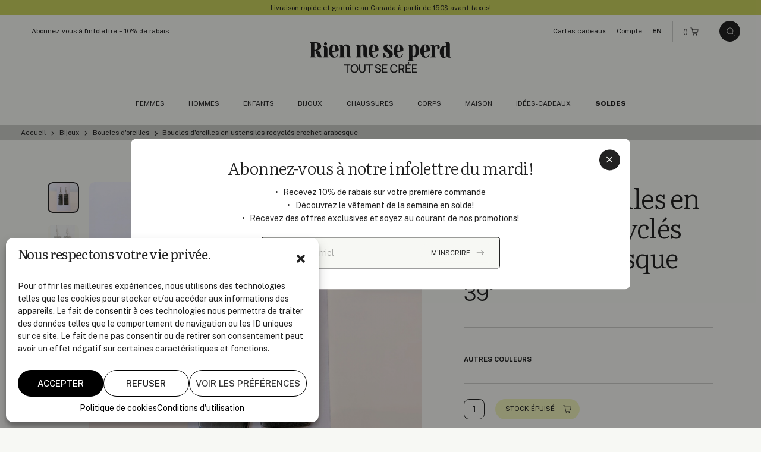

--- FILE ---
content_type: text/html; charset=UTF-8
request_url: https://www.rienneseperd.com/produit/boucles-d-oreilles-en-ustensiles-recycles-crochet-arabesque/
body_size: 21861
content:
<!doctype html>
<html lang="fr-FR" data-way>

<head>
	<title>Boucles d&#039;oreilles en ustensiles recyclés crochet arabesque &#x2d; Rien ne se perd, tout se crée</title>
	<meta charset="UTF-8">
	<!--[if IE ]><meta http-equiv="X-UA-Compatible" content="IE=edge"><![endif]-->
		<meta name="title" content="Boucles d&#039;oreilles en ustensiles recyclés crochet arabesque &#x2d; Rien ne se perd, tout se crée">
	<meta name="viewport" content="width=device-width, initial-scale=1.0 minimal-ui" />
	<link rel="icon" sizes="16x16 32x32 64x64" href="https://www.rienneseperd.com/app/themes/baserock/assets/img/favicon.ico?v=3">
	<meta name="msapplication-TileColor" content="#CAD260">
		<style>img:is([sizes="auto" i], [sizes^="auto," i]) { contain-intrinsic-size: 3000px 1500px }</style>
	
<!-- The SEO Framework : par Sybre Waaijer -->
<meta name="robots" content="noindex,follow,max-snippet:-1,max-image-preview:standard,max-video-preview:-1" />
<meta name="description" content="Voici de belles boucles d&#039;oreilles en acier inoxydable fabriquées en ustensiles recyclés. Elles sont fabriquées à la main au Québec par l&#039;artisane Maude Lapierre. Dimension: environ 1 pouce de long" />
<meta property="og:type" content="article" />
<meta property="og:locale" content="fr_FR" />
<meta property="og:site_name" content="Rien ne se perd, tout se crée" />
<meta property="og:title" content="Boucles d&#039;oreilles en ustensiles recyclés crochet arabesque" />
<meta property="og:description" content="Voici de belles boucles d&#039;oreilles en acier inoxydable fabriquées en ustensiles recyclés. Elles sont fabriquées à la main au Québec par l&#039;artisane Maude Lapierre. Dimension: environ 1 pouce de long" />
<meta property="og:url" content="https://www.rienneseperd.com/produit/boucles-d-oreilles-en-ustensiles-recycles-crochet-arabesque/" />
<meta property="og:image" content="https://www.rienneseperd.com/app/uploads/2021/10/boucle-oreilles-ustensiles-recycl_s-fait-au-qu_bec-arabesque.png" />
<meta property="og:image:width" content="800" />
<meta property="og:image:height" content="800" />
<meta property="article:published_time" content="2021-10-18T14:47:57+00:00" />
<meta property="article:modified_time" content="2021-10-18T14:47:57+00:00" />
<meta name="twitter:card" content="summary_large_image" />
<meta name="twitter:title" content="Boucles d&#039;oreilles en ustensiles recyclés crochet arabesque" />
<meta name="twitter:description" content="Voici de belles boucles d&#039;oreilles en acier inoxydable fabriquées en ustensiles recyclés. Elles sont fabriquées à la main au Québec par l&#039;artisane Maude Lapierre. Dimension: environ 1 pouce de long" />
<meta name="twitter:image" content="https://www.rienneseperd.com/app/uploads/2021/10/boucle-oreilles-ustensiles-recycl_s-fait-au-qu_bec-arabesque.png" />
<script type="application/ld+json">{"@context":"https://schema.org","@graph":[{"@type":"WebSite","@id":"https://www.rienneseperd.com/#/schema/WebSite","url":"https://www.rienneseperd.com/","name":"Rien ne se perd, tout se crée","inLanguage":"fr-FR","potentialAction":{"@type":"SearchAction","target":{"@type":"EntryPoint","urlTemplate":"https://www.rienneseperd.com/search/{search_term_string}/"},"query-input":"required name=search_term_string"},"publisher":{"@type":"Organization","@id":"https://www.rienneseperd.com/#/schema/Organization","name":"Rien ne se perd, tout se crée","url":"https://www.rienneseperd.com/"}},{"@type":"WebPage","@id":"https://www.rienneseperd.com/produit/boucles-d-oreilles-en-ustensiles-recycles-crochet-arabesque/","url":"https://www.rienneseperd.com/produit/boucles-d-oreilles-en-ustensiles-recycles-crochet-arabesque/","name":"Boucles d'oreilles en ustensiles recyclés crochet arabesque &#x2d; Rien ne se perd, tout se crée","description":"Voici de belles boucles d'oreilles en acier inoxydable fabriquées en ustensiles recyclés. Elles sont fabriquées à la main au Québec par l'artisane Maude Lapierre. Dimension: environ 1 pouce de long","inLanguage":"fr-FR","isPartOf":{"@id":"https://www.rienneseperd.com/#/schema/WebSite"},"breadcrumb":{"@type":"BreadcrumbList","@id":"https://www.rienneseperd.com/#/schema/BreadcrumbList","itemListElement":[{"@type":"ListItem","position":1,"item":"https://www.rienneseperd.com/","name":"Rien ne se perd, tout se crée"},{"@type":"ListItem","position":2,"item":"https://www.rienneseperd.com/produit/","name":"Archives : Produits"},{"@type":"ListItem","position":3,"item":"https://www.rienneseperd.com/categories/bijoux/","name":"Bijoux faits au Québec"},{"@type":"ListItem","position":4,"item":"https://www.rienneseperd.com/categories/boucles-doreilles/","name":"Boucles d'oreilles québécoises"},{"@type":"ListItem","position":5,"name":"Boucles d'oreilles en ustensiles recyclés crochet arabesque"}]},"potentialAction":{"@type":"ReadAction","target":"https://www.rienneseperd.com/produit/boucles-d-oreilles-en-ustensiles-recycles-crochet-arabesque/"},"datePublished":"2021-10-18T14:47:57+00:00","dateModified":"2021-10-18T14:47:57+00:00"}]}</script>
<!-- / The SEO Framework : par Sybre Waaijer | 9.94ms meta | 4.56ms boot -->

<link rel='dns-prefetch' href='//www.googletagmanager.com' />
<style id='classic-theme-styles-inline-css' type='text/css'>
/*! This file is auto-generated */
.wp-block-button__link{color:#fff;background-color:#32373c;border-radius:9999px;box-shadow:none;text-decoration:none;padding:calc(.667em + 2px) calc(1.333em + 2px);font-size:1.125em}.wp-block-file__button{background:#32373c;color:#fff;text-decoration:none}
</style>
<style id='global-styles-inline-css' type='text/css'>
:root{--wp--preset--aspect-ratio--square: 1;--wp--preset--aspect-ratio--4-3: 4/3;--wp--preset--aspect-ratio--3-4: 3/4;--wp--preset--aspect-ratio--3-2: 3/2;--wp--preset--aspect-ratio--2-3: 2/3;--wp--preset--aspect-ratio--16-9: 16/9;--wp--preset--aspect-ratio--9-16: 9/16;--wp--preset--color--black: #000000;--wp--preset--color--cyan-bluish-gray: #abb8c3;--wp--preset--color--white: #ffffff;--wp--preset--color--pale-pink: #f78da7;--wp--preset--color--vivid-red: #cf2e2e;--wp--preset--color--luminous-vivid-orange: #ff6900;--wp--preset--color--luminous-vivid-amber: #fcb900;--wp--preset--color--light-green-cyan: #7bdcb5;--wp--preset--color--vivid-green-cyan: #00d084;--wp--preset--color--pale-cyan-blue: #8ed1fc;--wp--preset--color--vivid-cyan-blue: #0693e3;--wp--preset--color--vivid-purple: #9b51e0;--wp--preset--gradient--vivid-cyan-blue-to-vivid-purple: linear-gradient(135deg,rgba(6,147,227,1) 0%,rgb(155,81,224) 100%);--wp--preset--gradient--light-green-cyan-to-vivid-green-cyan: linear-gradient(135deg,rgb(122,220,180) 0%,rgb(0,208,130) 100%);--wp--preset--gradient--luminous-vivid-amber-to-luminous-vivid-orange: linear-gradient(135deg,rgba(252,185,0,1) 0%,rgba(255,105,0,1) 100%);--wp--preset--gradient--luminous-vivid-orange-to-vivid-red: linear-gradient(135deg,rgba(255,105,0,1) 0%,rgb(207,46,46) 100%);--wp--preset--gradient--very-light-gray-to-cyan-bluish-gray: linear-gradient(135deg,rgb(238,238,238) 0%,rgb(169,184,195) 100%);--wp--preset--gradient--cool-to-warm-spectrum: linear-gradient(135deg,rgb(74,234,220) 0%,rgb(151,120,209) 20%,rgb(207,42,186) 40%,rgb(238,44,130) 60%,rgb(251,105,98) 80%,rgb(254,248,76) 100%);--wp--preset--gradient--blush-light-purple: linear-gradient(135deg,rgb(255,206,236) 0%,rgb(152,150,240) 100%);--wp--preset--gradient--blush-bordeaux: linear-gradient(135deg,rgb(254,205,165) 0%,rgb(254,45,45) 50%,rgb(107,0,62) 100%);--wp--preset--gradient--luminous-dusk: linear-gradient(135deg,rgb(255,203,112) 0%,rgb(199,81,192) 50%,rgb(65,88,208) 100%);--wp--preset--gradient--pale-ocean: linear-gradient(135deg,rgb(255,245,203) 0%,rgb(182,227,212) 50%,rgb(51,167,181) 100%);--wp--preset--gradient--electric-grass: linear-gradient(135deg,rgb(202,248,128) 0%,rgb(113,206,126) 100%);--wp--preset--gradient--midnight: linear-gradient(135deg,rgb(2,3,129) 0%,rgb(40,116,252) 100%);--wp--preset--font-size--small: 13px;--wp--preset--font-size--medium: 20px;--wp--preset--font-size--large: 36px;--wp--preset--font-size--x-large: 42px;--wp--preset--spacing--20: 0.44rem;--wp--preset--spacing--30: 0.67rem;--wp--preset--spacing--40: 1rem;--wp--preset--spacing--50: 1.5rem;--wp--preset--spacing--60: 2.25rem;--wp--preset--spacing--70: 3.38rem;--wp--preset--spacing--80: 5.06rem;--wp--preset--shadow--natural: 6px 6px 9px rgba(0, 0, 0, 0.2);--wp--preset--shadow--deep: 12px 12px 50px rgba(0, 0, 0, 0.4);--wp--preset--shadow--sharp: 6px 6px 0px rgba(0, 0, 0, 0.2);--wp--preset--shadow--outlined: 6px 6px 0px -3px rgba(255, 255, 255, 1), 6px 6px rgba(0, 0, 0, 1);--wp--preset--shadow--crisp: 6px 6px 0px rgba(0, 0, 0, 1);}:where(.is-layout-flex){gap: 0.5em;}:where(.is-layout-grid){gap: 0.5em;}body .is-layout-flex{display: flex;}.is-layout-flex{flex-wrap: wrap;align-items: center;}.is-layout-flex > :is(*, div){margin: 0;}body .is-layout-grid{display: grid;}.is-layout-grid > :is(*, div){margin: 0;}:where(.wp-block-columns.is-layout-flex){gap: 2em;}:where(.wp-block-columns.is-layout-grid){gap: 2em;}:where(.wp-block-post-template.is-layout-flex){gap: 1.25em;}:where(.wp-block-post-template.is-layout-grid){gap: 1.25em;}.has-black-color{color: var(--wp--preset--color--black) !important;}.has-cyan-bluish-gray-color{color: var(--wp--preset--color--cyan-bluish-gray) !important;}.has-white-color{color: var(--wp--preset--color--white) !important;}.has-pale-pink-color{color: var(--wp--preset--color--pale-pink) !important;}.has-vivid-red-color{color: var(--wp--preset--color--vivid-red) !important;}.has-luminous-vivid-orange-color{color: var(--wp--preset--color--luminous-vivid-orange) !important;}.has-luminous-vivid-amber-color{color: var(--wp--preset--color--luminous-vivid-amber) !important;}.has-light-green-cyan-color{color: var(--wp--preset--color--light-green-cyan) !important;}.has-vivid-green-cyan-color{color: var(--wp--preset--color--vivid-green-cyan) !important;}.has-pale-cyan-blue-color{color: var(--wp--preset--color--pale-cyan-blue) !important;}.has-vivid-cyan-blue-color{color: var(--wp--preset--color--vivid-cyan-blue) !important;}.has-vivid-purple-color{color: var(--wp--preset--color--vivid-purple) !important;}.has-black-background-color{background-color: var(--wp--preset--color--black) !important;}.has-cyan-bluish-gray-background-color{background-color: var(--wp--preset--color--cyan-bluish-gray) !important;}.has-white-background-color{background-color: var(--wp--preset--color--white) !important;}.has-pale-pink-background-color{background-color: var(--wp--preset--color--pale-pink) !important;}.has-vivid-red-background-color{background-color: var(--wp--preset--color--vivid-red) !important;}.has-luminous-vivid-orange-background-color{background-color: var(--wp--preset--color--luminous-vivid-orange) !important;}.has-luminous-vivid-amber-background-color{background-color: var(--wp--preset--color--luminous-vivid-amber) !important;}.has-light-green-cyan-background-color{background-color: var(--wp--preset--color--light-green-cyan) !important;}.has-vivid-green-cyan-background-color{background-color: var(--wp--preset--color--vivid-green-cyan) !important;}.has-pale-cyan-blue-background-color{background-color: var(--wp--preset--color--pale-cyan-blue) !important;}.has-vivid-cyan-blue-background-color{background-color: var(--wp--preset--color--vivid-cyan-blue) !important;}.has-vivid-purple-background-color{background-color: var(--wp--preset--color--vivid-purple) !important;}.has-black-border-color{border-color: var(--wp--preset--color--black) !important;}.has-cyan-bluish-gray-border-color{border-color: var(--wp--preset--color--cyan-bluish-gray) !important;}.has-white-border-color{border-color: var(--wp--preset--color--white) !important;}.has-pale-pink-border-color{border-color: var(--wp--preset--color--pale-pink) !important;}.has-vivid-red-border-color{border-color: var(--wp--preset--color--vivid-red) !important;}.has-luminous-vivid-orange-border-color{border-color: var(--wp--preset--color--luminous-vivid-orange) !important;}.has-luminous-vivid-amber-border-color{border-color: var(--wp--preset--color--luminous-vivid-amber) !important;}.has-light-green-cyan-border-color{border-color: var(--wp--preset--color--light-green-cyan) !important;}.has-vivid-green-cyan-border-color{border-color: var(--wp--preset--color--vivid-green-cyan) !important;}.has-pale-cyan-blue-border-color{border-color: var(--wp--preset--color--pale-cyan-blue) !important;}.has-vivid-cyan-blue-border-color{border-color: var(--wp--preset--color--vivid-cyan-blue) !important;}.has-vivid-purple-border-color{border-color: var(--wp--preset--color--vivid-purple) !important;}.has-vivid-cyan-blue-to-vivid-purple-gradient-background{background: var(--wp--preset--gradient--vivid-cyan-blue-to-vivid-purple) !important;}.has-light-green-cyan-to-vivid-green-cyan-gradient-background{background: var(--wp--preset--gradient--light-green-cyan-to-vivid-green-cyan) !important;}.has-luminous-vivid-amber-to-luminous-vivid-orange-gradient-background{background: var(--wp--preset--gradient--luminous-vivid-amber-to-luminous-vivid-orange) !important;}.has-luminous-vivid-orange-to-vivid-red-gradient-background{background: var(--wp--preset--gradient--luminous-vivid-orange-to-vivid-red) !important;}.has-very-light-gray-to-cyan-bluish-gray-gradient-background{background: var(--wp--preset--gradient--very-light-gray-to-cyan-bluish-gray) !important;}.has-cool-to-warm-spectrum-gradient-background{background: var(--wp--preset--gradient--cool-to-warm-spectrum) !important;}.has-blush-light-purple-gradient-background{background: var(--wp--preset--gradient--blush-light-purple) !important;}.has-blush-bordeaux-gradient-background{background: var(--wp--preset--gradient--blush-bordeaux) !important;}.has-luminous-dusk-gradient-background{background: var(--wp--preset--gradient--luminous-dusk) !important;}.has-pale-ocean-gradient-background{background: var(--wp--preset--gradient--pale-ocean) !important;}.has-electric-grass-gradient-background{background: var(--wp--preset--gradient--electric-grass) !important;}.has-midnight-gradient-background{background: var(--wp--preset--gradient--midnight) !important;}.has-small-font-size{font-size: var(--wp--preset--font-size--small) !important;}.has-medium-font-size{font-size: var(--wp--preset--font-size--medium) !important;}.has-large-font-size{font-size: var(--wp--preset--font-size--large) !important;}.has-x-large-font-size{font-size: var(--wp--preset--font-size--x-large) !important;}
:where(.wp-block-post-template.is-layout-flex){gap: 1.25em;}:where(.wp-block-post-template.is-layout-grid){gap: 1.25em;}
:where(.wp-block-columns.is-layout-flex){gap: 2em;}:where(.wp-block-columns.is-layout-grid){gap: 2em;}
:root :where(.wp-block-pullquote){font-size: 1.5em;line-height: 1.6;}
</style>
<link rel='stylesheet' id='cmplz-general-css' href='https://www.rienneseperd.com/app/plugins/complianz-gdpr/assets/css/cookieblocker.min.css?ver=1741724570' type='text/css' media='all' />
<link rel='stylesheet' id='stylesheet_main-css' href='https://www.rienneseperd.com/app/themes/baserock/assets/css/style.css?ver=1.1.34' type='text/css' media='all' />
<script type="text/javascript" id="wpml-cookie-js-extra">
/* <![CDATA[ */
var wpml_cookies = {"wp-wpml_current_language":{"value":"fr","expires":1,"path":"\/"}};
var wpml_cookies = {"wp-wpml_current_language":{"value":"fr","expires":1,"path":"\/"}};
/* ]]> */
</script>
<script type="text/javascript" src="https://www.rienneseperd.com/app/plugins/sitepress-multilangual-cms/res/js/cookies/language-cookie.js?ver=481990" id="wpml-cookie-js" defer="defer" data-wp-strategy="defer"></script>
<script type="text/javascript" src="https://www.rienneseperd.com/wp/wp-includes/js/jquery/jquery.min.js?ver=3.7.1" id="jquery-core-js"></script>
<script type="text/javascript" src="https://www.rienneseperd.com/wp/wp-includes/js/jquery/jquery-migrate.min.js?ver=3.4.1" id="jquery-migrate-js"></script>

<!-- Extrait de code de la balise Google (gtag.js) ajouté par Site Kit -->
<!-- Extrait Google Analytics ajouté par Site Kit -->
<!-- Extrait Google Ads ajouté par Site Kit -->
<script type="text/javascript" src="https://www.googletagmanager.com/gtag/js?id=GT-NC6CGSS" id="google_gtagjs-js" async></script>
<script type="text/javascript" id="google_gtagjs-js-after">
/* <![CDATA[ */
window.dataLayer = window.dataLayer || [];function gtag(){dataLayer.push(arguments);}
gtag("set","linker",{"domains":["www.rienneseperd.com"]});
gtag("js", new Date());
gtag("set", "developer_id.dZTNiMT", true);
gtag("config", "GT-NC6CGSS");
gtag("config", "AW-11403681003");
/* ]]> */
</script>
<link rel="https://api.w.org/" href="https://www.rienneseperd.com/wp-json/" /><link rel="alternate" title="JSON" type="application/json" href="https://www.rienneseperd.com/wp-json/wp/v2/produit/20389" /><meta name="generator" content="WPML ver:4.8.1 stt:1,4;" />
<meta name="generator" content="Site Kit by Google 1.161.0" /><meta name="facebook-domain-verification" content="nf7yj2y0ik6jfep1fbj8cxvrj32dvm" />			<style>.cmplz-hidden {
					display: none !important;
				}</style>
<!-- Extrait Google Tag Manager ajouté par Site Kit -->
<script type="text/javascript">
/* <![CDATA[ */

			( function( w, d, s, l, i ) {
				w[l] = w[l] || [];
				w[l].push( {'gtm.start': new Date().getTime(), event: 'gtm.js'} );
				var f = d.getElementsByTagName( s )[0],
					j = d.createElement( s ), dl = l != 'dataLayer' ? '&l=' + l : '';
				j.async = true;
				j.src = 'https://www.googletagmanager.com/gtm.js?id=' + i + dl;
				f.parentNode.insertBefore( j, f );
			} )( window, document, 'script', 'dataLayer', 'GTM-TFJPTFDT' );
			
/* ]]> */
</script>

<!-- Arrêter l&#039;extrait Google Tag Manager ajouté par Site Kit -->
		<style type="text/css" id="wp-custom-css">
			.snipcart-payment-card-form--loaded iframe { min-height: 93px; }

@media (max-width:420px) {
.snipcart-input__input[name="company"]::placeholder{
  font-size:12px;
}
}

html[lang="fr-FR"] button.snipcart-discount-box__button.snipcart__font--bold:before {
    content: "Vous avez un ";
    text-transform: none;
}

html[lang="fr-FR"] button.snipcart-discount-box__button.snipcart__font--bold:after {
    content: "Cliquez ICI!";
    text-transform: uppercase;
}

.snipcart-discount-box__button {
	background-color: var(--bgColor-badge-active,#d9f0fc);

	text-transform: lowercase;
}

/* .o-footer-stereo{display:none !important;} */

html .cky-btn{
    border-radius: 1.25rem;
    color: #fff;
    display: inline-block;
    font-size: .7rem;
    line-height: 1;
    padding: 0.8125rem 0.5rem;
    position: relative;
    text-align: center;
    text-transform: uppercase;
}

html .cky-title{
	font-family: Literata,Georgia,Times New Roman,Times,serif;
    font-weight: 500 !important;
	font-size:32px;
    letter-spacing: -.03em;
}

html .cky-preference-content-wrapper .cky-show-desc-btn{
	color:#222222 !important;
	text-decoration:underline;
}

@media (min-width: 768px){
	.t-page-60999  .o-flex-img-txt__img{transform: rotate(-5deg);}
	.t-page-63614  .o-flex-img-txt__img{transform: rotate(-5deg);}
	
}

.t-page-60999 .o-article-single-top{
		margin-top: 0;
		margin-bottom: 0;
}
.t-page-63614 .o-article-single-top{
		margin-top: 0;
		margin-bottom: 0;
}
@media (max-width: 767px){
	.t-page-60999 .c-footer-newsletters{
		margin-top: 0;
	}
		.t-page-63614 .c-footer-newsletters{
		margin-top: 0;
	}
}

.t-page-63614 .o-article-single-top__title {
    border: 0;
    clip: rect(0, 0, 0, 0);
    height: 1px;
    margin: -1px;
    overflow: hidden;
    padding: 0;
    position: absolute;
    white-space: nowrap;
    width: 1px;
}
.t-page-63614 .o-article-single-top__title{
	border: 0;clip: rect(0, 0, 0, 0);height: 1px;margin: -1px;overflow: hidden;padding: 0;position: absolute;white-space: nowrap;width: 1px;
}

.t-page-60999 .o-article-single-top__title{
	border: 0;clip: rect(0, 0, 0, 0);height: 1px;margin: -1px;overflow: hidden;padding: 0;position: absolute;white-space: nowrap;width: 1px;
}

ul.infolettre-ul li{
	margin-bottom:1.25rem;
	font-weight:400;
}
ul.infolettre-ul + p a.o-button{
	padding-right: 48px;
}
ul.infolettre-ul + p a.o-button:before{
	content :"";
	background-image: url("data:image/svg+xml,%3Csvg width='19' height='19' viewBox='0 0 19 19' fill='none' xmlns='http://www.w3.org/2000/svg'%3E%3Cg clip-path='url(%23clip0_2309_2840)'%3E%3Cpath d='M9.80078 1.44287L9.80078 17.4429M9.80078 17.4429L14.8008 12.4429M9.80078 17.4429L4.80078 12.4429' stroke='%23F7F8F4'/%3E%3C/g%3E%3Cdefs%3E%3CclipPath id='clip0_2309_2840'%3E%3Crect width='18' height='18' fill='white' transform='translate(0.800781 0.442871)'/%3E%3C/clipPath%3E%3C/defs%3E%3C/svg%3E%0A");
	background-size: 18px;
	background-repeat: no-repeat;
	background-position: center center;
	position: absolute;
 	right: 20px;
  top: 50%;
  width: 18px;
  height: 18px;
  transform: translateY(-50%);
}

/* réduire cookie yess */

@media (max-width: 560px){
	html .cky-btn-revisit-wrapper{
		   width: 28px;
    	height: 28px;
	}
	html .cky-btn-revisit-wrapper .cky-btn-revisit img{
		height: 15px;
    width: 15px;
	}
}

@media (min-width: 561px){
	html .cky-btn-revisit-wrapper{
		   width: 30px;
    	height: 30px;
	}
	html .cky-btn-revisit-wrapper .cky-btn-revisit img{
		height: 18px;
    width: 18px;
	}
}

.cky-btn-revisit-wrapper {
	display:none !important;
}		</style>
				
	<script type="text/javascript">
		! function(f, b, e, v, n, t, s) {
			if (f.fbq) return;
			n = f.fbq = function() {
				n.callMethod ?
					n.callMethod.apply(n, arguments) : n.queue.push(arguments)
			};
			if (!f._fbq) f._fbq = n;
			n.push = n;
			n.loaded = !0;
			n.version = '2.0';
			n.queue = [];
			t = b.createElement(e);
			t.async = !0;
			t.src = v;
			s = b.getElementsByTagName(e)[0];
			s.parentNode.insertBefore(t, s)
		}(window, document, 'script',
			'https://connect.facebook.net/en_US/fbevents.js');
		fbq('init', '228878754864895');
		fbq('track', 'PageView');
	</script>

	<!-- Google Tag Manager -->
	<script>
		(function(w, d, s, l, i) {
			w[l] = w[l] || [];
			w[l].push({
				'gtm.start': new Date().getTime(),
				event: 'gtm.js'
			});
			var f = d.getElementsByTagName(s)[0],
				j = d.createElement(s),
				dl = l != 'dataLayer' ? '&l=' + l : '';
			j.async = true;
			j.src =
				'https://www.googletagmanager.com/gtm.js?id=' + i + dl;
			f.parentNode.insertBefore(j, f);
		})(window, document, 'script', 'dataLayer', 'GTM-TFJPTFDT');
	</script>
	<!-- End Google Tag Manager -->
	 <!-- Google tag (gtag.js) --> 
	<script async src="https://www.googletagmanager.com/gtag/js?id=AW-11403681003"></script> 
	<script> window.dataLayer = window.dataLayer || []; function gtag(){dataLayer.push(arguments);} gtag('js', new Date()); gtag('config', 'AW-11403681003'); </script>

</head>

<body class="is-product-square t-single-products t-page-20389 " id="top">
	<noscript>
		<img height="1" width="1" src="https://www.facebook.com/tr?id=228878754864895&ev=PageView&noscript=1" />
	</noscript>
	<noscript><iframe src="//www.googletagmanager.com/ns.html?id=GTM-NKLSM8" height="0" width="0" style="display:none;visibility:hidden"></iframe></noscript>
	<script type="text/javascript">
		(function(w, d, s, l, i) {
			w[l] = w[l] || [];
			w[l].push({
				'gtm.start': new Date().getTime(),
				event: 'gtm.js'
			});
			var f = d.getElementsByTagName(s)[0],
				j = d.createElement(s),
				dl = l != 'dataLayer' ? '&l=' + l : '';
			j.async = true;
			j.src =
				'//www.googletagmanager.com/gtm.js?id=' + i + dl;
			f.parentNode.insertBefore(j, f);
		})(window, document, 'script', 'dataLayer', 'GTM-NKLSM8');
	</script>
	<span class="snipcart-total-price js-subtotal" hidden></span>

	<!-- Google Tag Manager (noscript) -->
	<noscript><iframe src="https://www.googletagmanager.com/ns.html?id=GTM-TFJPTFDT" height="0" width="0" style="display:none;visibility:hidden"></iframe></noscript>
	<!-- End Google Tag Manager (noscript) -->
	<script>
		window.SnipcartSettings = {
			publicApiKey: "Mzg2ZWUxODQtOGY1NS00Zjc0LWE2NDItNGNiNWUyN2Y5NDNmNjM3NjE3MTM5NTk5NDczNDcw",
			loadStrategy: "on-user-interaction",
			templatesUrl: "/snipcart-fr.html?rev=6",
		};

		(() => {
			var c, d;
			(d = (c = window.SnipcartSettings).version) != null || (c.version = "3.0");
			var s, S;
			(S = (s = window.SnipcartSettings).timeoutDuration) != null || (s.timeoutDuration = 2750);
			var l, p;
			(p = (l = window.SnipcartSettings).domain) != null || (l.domain = "cdn.snipcart.com");
			var w, u;
			(u = (w = window.SnipcartSettings).protocol) != null || (w.protocol = "https");
			var f = window.SnipcartSettings.version.includes("v3.0.0-ci") || window.SnipcartSettings.version != "3.0" && window.SnipcartSettings.version.localeCompare("3.4.0", void 0, {
					numeric: !0,
					sensitivity: "base"
				}) === -1,
				m = ["focus", "mouseover", "touchmove", "scroll", "keydown"];
			window.LoadSnipcart = o;
			document.readyState === "loading" ? document.addEventListener("DOMContentLoaded", r) : r();

			function r() {
				window.SnipcartSettings.loadStrategy ? window.SnipcartSettings.loadStrategy === "on-user-interaction" && (m.forEach(t => document.addEventListener(t, o)), setTimeout(o, window.SnipcartSettings.timeoutDuration)) : o()
			}
			var a = !1;

			function o() {
				if (a) return;
				a = !0;
				let t = document.getElementsByTagName("head")[0],
					e = document.querySelector("#snipcart"),
					i = document.querySelector(`src[src^="${window.SnipcartSettings.protocol}://${window.SnipcartSettings.domain}"][src$="snipcart.js"]`),
					n = document.querySelector(`link[href^="${window.SnipcartSettings.protocol}://${window.SnipcartSettings.domain}"][href$="snipcart.css"]`);
				e || (e = document.createElement("div"), e.id = "snipcart", e.setAttribute("hidden", "true"), document.body.appendChild(e)), v(e), i || (i = document.createElement("script"), i.src = `${window.SnipcartSettings.protocol}://${window.SnipcartSettings.domain}/themes/v${window.SnipcartSettings.version}/default/snipcart.js`, i.async = !0, t.appendChild(i)), n || (n = document.createElement("link"), n.rel = "stylesheet", n.type = "text/css", n.href = `${window.SnipcartSettings.protocol}://${window.SnipcartSettings.domain}/themes/v${window.SnipcartSettings.version}/default/snipcart.css`, t.prepend(n)), m.forEach(g => document.removeEventListener(g, o))
			}

			function v(t) {
				!f || (t.dataset.apiKey = window.SnipcartSettings.publicApiKey, window.SnipcartSettings.addProductBehavior && (t.dataset.configAddProductBehavior = window.SnipcartSettings.addProductBehavior), window.SnipcartSettings.modalStyle && (t.dataset.configModalStyle = window.SnipcartSettings.modalStyle), window.SnipcartSettings.currency && (t.dataset.currency = window.SnipcartSettings.currency), window.SnipcartSettings.templatesUrl && (t.dataset.templatesUrl = window.SnipcartSettings.templatesUrl))
			}
		})();
	</script>


	
	<div class="o-button-sticky__wrap">
		<a class="o-button -circle -sticky o-scroll-up" href="#top" aria-label="Bouton pour remonter au haut de page">
			  <svg class="o-ico -ico-arrow-full-right -up -md">
    <use
      xlink:href="https://www.rienneseperd.com/app/themes/baserock/assets/img/sprite.svg?v=1.1.34#arrow-full-right-light">
    </use>
  </svg>
  		</a>
	</div>

	<div id="barba-wrapper" data-barba="wrapper">
		<div class="barba-container t-single-products" data-barba="container" data-barba-namespace="single-products" data-namespace="single-products">
			<div class="is-hidden" data-module="UtilsInit"></div>
			<div class="js-anims" data-module="Anims" data-switch="/en/produit/boucles-d-oreilles-en-ustensiles-recycles-crochet-arabesque/">
								<div class="s-header -gap js-inview" data-toggle="true" data-follower="body"></div>
								<header class="c-header">
											<div class="c-banner" data-module="Banner">
							<div class="c-banner-text">
								<p>Livraison rapide et gratuite au Canada à partir de 150$ avant taxes!</p>
							</div>
													</div>
					
					<div class="o-container">
						<div class="c-header-logo__wrap -mb">
							<a href="https://www.rienneseperd.com/" title="Rien ne se perd, tout se crée" aria-label="Rien ne se perd, tout se crée" class="c-header-logo">
								<span class="c-header-logo__icon">
									  <svg class="o-ico ">
    <use
      xlink:href="https://www.rienneseperd.com/app/themes/baserock/assets/img/sprite.svg?v=1.1.34#logo-rsptc-footer">
    </use>
  </svg>
  								</span>
							</a>
						</div>

						<div class="c-header-utils">
							<nav class="c-nav-utils">
								<a href="https://www.rienneseperd.com/infolettre/" class="c-nav-utils__item -newsletter">
									<span>Abonnez-vous à l'infolettre = 10% de rabais</span>
								</a>
								<a href="https://www.rienneseperd.com/cartes-cadeaux/" class="c-nav-utils__item">
									<span>Cartes-cadeaux</span>
								</a>
								<a href="#" class="c-nav-utils__item snipcart-customer-signin">
									<span>Compte</span>
								</a>
								<a href="/en/produit/boucles-d-oreilles-en-ustensiles-recycles-crochet-arabesque/" class="c-nav-utils__item -lang no-barba js-switch">
									<span>EN</span>
								</a>
							</nav>

							<button class="c-header-cart snipcart-checkout" type="button">
								(<span class="snipcart-items-count"></span>)  <svg class="o-ico -ico-cart">
    <use
      xlink:href="https://www.rienneseperd.com/app/themes/baserock/assets/img/sprite.svg?v=1.1.34#cart">
    </use>
  </svg>
  							</button>

							<div class="c-header-search">
								<button class="o-button -circle" type="button" data-module="ClassToggle" data-elmtarget="html" data-class="has-search-open" aria-label="Ouvrir le panneau de recherche">
									  <svg class="o-ico -ico-search">
    <use
      xlink:href="https://www.rienneseperd.com/app/themes/baserock/assets/img/sprite.svg?v=1.1.34#search">
    </use>
  </svg>
  								</button>
							</div>

							<div class="c-menu__wrap">
								<button class="c-menu" type="button" data-module="ClassToggle" data-elmtarget="html" data-class="has-nav-open" aria-label="Ouvrir le menu">
									<span class="c-menu__icon">
										<span class="c-menu__icon__line"></span>
										<span class="c-menu__icon__line"></span>
										<span class="c-menu__icon__line"></span>
										<span class="c-menu__icon__line"></span>
									</span>
								</button>
							</div>
						</div>

						<div class="c-header-logo__wrap -dt">
							<a href="https://www.rienneseperd.com/" title="Rien ne se perd, tout se crée" aria-label="Rien ne se perd, tout se crée" class="c-header-logo">
								<span class="c-header-logo__icon">
									  <svg class="o-ico ">
    <use
      xlink:href="https://www.rienneseperd.com/app/themes/baserock/assets/img/sprite.svg?v=1.1.34#logo-rsptc">
    </use>
  </svg>
  								</span>
							</a>
						</div>
					</div>

					<div class="c-nav-header__wrap">
						<div class="o-container">
							<div class="c-nav-header" data-module="NavClass">
								<ul class="c-nav-ul -lvl-0"><li  class="c-nav-li -lvl-0 -not-expanded -type-taxonomy -object-cat_produit -has-children"><a class="c-nav-link"  href="https://www.rienneseperd.com/categories/femmes/"><span>Femmes</span><span class="c-nav-link__ico js-nav-link__ico"></span></a><span class="c-nav-link__sibling js-nav-link__sibling"></span>
<div class="c-nav-panel-ul__wrap js-nav-panel-ul__wrap"><ul class="c-submenu-panel -lvl-1">
<li  class="c-nav-li -lvl-1  -type-taxonomy -object-cat_produit -has-children"><a class="c-nav-link"  href="https://www.rienneseperd.com/categories/vetements-femmes/"><span>Vêtements pour femmes</span><span class="c-nav-link__ico js-nav-link__ico"></span></a><span class="c-nav-link__sibling js-nav-link__sibling"></span>
	<div class="c-nav-panel-ul__wrap js-nav-panel-ul__wrap"><ul class="c-submenu-panel -lvl-2">
<li  class="c-nav-li -lvl-2  -type-taxonomy -object-cat_produit"><a class="c-nav-link"  href="https://www.rienneseperd.com/categories/tuniques/"><span>Tuniques</span><span class="c-nav-link__ico js-nav-link__ico"></span></a><span class="c-nav-link__sibling js-nav-link__sibling"></span></li><li  class="c-nav-li -lvl-2  -type-taxonomy -object-cat_produit"><a class="c-nav-link"  href="https://www.rienneseperd.com/categories/robes/"><span>Robes</span><span class="c-nav-link__ico js-nav-link__ico"></span></a><span class="c-nav-link__sibling js-nav-link__sibling"></span></li><li  class="c-nav-li -lvl-2  -type-taxonomy -object-cat_produit"><a class="c-nav-link"  href="https://www.rienneseperd.com/categories/chandails-t-shirts-et-camisoles/"><span>Chandails, t-shirts et camisoles</span><span class="c-nav-link__ico js-nav-link__ico"></span></a><span class="c-nav-link__sibling js-nav-link__sibling"></span></li><li  class="c-nav-li -lvl-2  -type-taxonomy -object-cat_produit"><a class="c-nav-link"  href="https://www.rienneseperd.com/categories/vestes-et-boleros/"><span>Vestes et boléros</span><span class="c-nav-link__ico js-nav-link__ico"></span></a><span class="c-nav-link__sibling js-nav-link__sibling"></span></li><li  class="c-nav-li -lvl-2  -type-taxonomy -object-cat_produit"><a class="c-nav-link"  href="https://www.rienneseperd.com/categories/jupes/"><span>Jupes</span><span class="c-nav-link__ico js-nav-link__ico"></span></a><span class="c-nav-link__sibling js-nav-link__sibling"></span></li><li  class="c-nav-li -lvl-2  -type-taxonomy -object-cat_produit"><a class="c-nav-link"  href="https://www.rienneseperd.com/categories/leggings-pantalons-et-cuissards/"><span>Leggings, pantalons et cuissards</span><span class="c-nav-link__ico js-nav-link__ico"></span></a><span class="c-nav-link__sibling js-nav-link__sibling"></span></li><li class='c-nav-li -lvl-1 -type-taxonomy -object-category -mb-all'>
		<a class='c-nav-link' href='https://www.rienneseperd.com/categories/vetements-femmes/'>
			<span>Magasiner tous les articles Vêtements pour femmes</span>
			<span class='c-nav-link__ico js-nav-link__ico'></span>
		</a>
</li>
<li class="c-nav-panel-back js-nav-panel-back">
    <span class="js-nav-panel-back-text">Retour</span>
</li>
	</ul></div>
</li><li  class="c-nav-li -lvl-1  -type-taxonomy -object-cat_produit -has-children"><a class="c-nav-link"  href="https://www.rienneseperd.com/categories/accessoires-femmes/"><span>Accessoires</span><span class="c-nav-link__ico js-nav-link__ico"></span></a><span class="c-nav-link__sibling js-nav-link__sibling"></span>
	<div class="c-nav-panel-ul__wrap js-nav-panel-ul__wrap"><ul class="c-submenu-panel -lvl-2">
<li  class="c-nav-li -lvl-2  -type-taxonomy -object-cat_produit"><a class="c-nav-link"  href="https://www.rienneseperd.com/categories/bandeaux-et-chouchous/"><span>Bandeaux et chouchous</span><span class="c-nav-link__ico js-nav-link__ico"></span></a><span class="c-nav-link__sibling js-nav-link__sibling"></span></li><li  class="c-nav-li -lvl-2  -type-taxonomy -object-cat_produit"><a class="c-nav-link"  href="https://www.rienneseperd.com/categories/bas/"><span>Bas</span><span class="c-nav-link__ico js-nav-link__ico"></span></a><span class="c-nav-link__sibling js-nav-link__sibling"></span></li><li  class="c-nav-li -lvl-2  -type-taxonomy -object-cat_produit"><a class="c-nav-link"  href="https://www.rienneseperd.com/categories/ceintures/"><span>Ceintures</span><span class="c-nav-link__ico js-nav-link__ico"></span></a><span class="c-nav-link__sibling js-nav-link__sibling"></span></li><li  class="c-nav-li -lvl-2  -type-taxonomy -object-cat_produit"><a class="c-nav-link"  href="https://www.rienneseperd.com/categories/chapeaux-tuques-et-casquettes/"><span>Chapeaux tuques et casquettes</span><span class="c-nav-link__ico js-nav-link__ico"></span></a><span class="c-nav-link__sibling js-nav-link__sibling"></span></li><li  class="c-nav-li -lvl-2  -type-taxonomy -object-cat_produit"><a class="c-nav-link"  href="https://www.rienneseperd.com/categories/collants/"><span>Collants</span><span class="c-nav-link__ico js-nav-link__ico"></span></a><span class="c-nav-link__sibling js-nav-link__sibling"></span></li><li  class="c-nav-li -lvl-2  -type-taxonomy -object-cat_produit"><a class="c-nav-link"  href="https://www.rienneseperd.com/categories/foulards-et-cache-cou/"><span>Foulards et cache-cou</span><span class="c-nav-link__ico js-nav-link__ico"></span></a><span class="c-nav-link__sibling js-nav-link__sibling"></span></li><li  class="c-nav-li -lvl-2  -type-taxonomy -object-cat_produit"><a class="c-nav-link"  href="https://www.rienneseperd.com/categories/jambieres/"><span>Jambières</span><span class="c-nav-link__ico js-nav-link__ico"></span></a><span class="c-nav-link__sibling js-nav-link__sibling"></span></li><li  class="c-nav-li -lvl-2  -type-taxonomy -object-cat_produit"><a class="c-nav-link"  href="https://www.rienneseperd.com/categories/mitaines/"><span>Mitaines et gants</span><span class="c-nav-link__ico js-nav-link__ico"></span></a><span class="c-nav-link__sibling js-nav-link__sibling"></span></li><li  class="c-nav-li -lvl-2  -type-taxonomy -object-cat_produit"><a class="c-nav-link"  href="https://www.rienneseperd.com/categories/sacs-et-portefeuilles/"><span>Sacs portefeuilles et porte-clés</span><span class="c-nav-link__ico js-nav-link__ico"></span></a><span class="c-nav-link__sibling js-nav-link__sibling"></span></li><li class='c-nav-li -lvl-1 -type-taxonomy -object-category -mb-all'>
		<a class='c-nav-link' href='https://www.rienneseperd.com/categories/accessoires-femmes/'>
			<span>Magasiner tous les articles Accessoires</span>
			<span class='c-nav-link__ico js-nav-link__ico'></span>
		</a>
</li>
<li class="c-nav-panel-back js-nav-panel-back">
    <span class="js-nav-panel-back-text">Retour</span>
</li>
	</ul></div>
</li><li  class="c-nav-li -lvl-1  -type-taxonomy -object-cat_produit current-produit-ancestor current-menu-parent current-produit-parent -has-children"><a class="c-nav-link"  href="https://www.rienneseperd.com/categories/bijoux/"><span>Bijoux</span><span class="c-nav-link__ico js-nav-link__ico"></span></a><span class="c-nav-link__sibling js-nav-link__sibling"></span>
	<div class="c-nav-panel-ul__wrap js-nav-panel-ul__wrap"><ul class="c-submenu-panel -lvl-2">
<li  class="c-nav-li -lvl-2  -type-taxonomy -object-cat_produit current-produit-ancestor current-menu-parent current-produit-parent"><a class="c-nav-link"  href="https://www.rienneseperd.com/categories/boucles-doreilles/"><span>Boucles d'oreilles</span><span class="c-nav-link__ico js-nav-link__ico"></span></a><span class="c-nav-link__sibling js-nav-link__sibling"></span></li><li  class="c-nav-li -lvl-2  -type-taxonomy -object-cat_produit"><a class="c-nav-link"  href="https://www.rienneseperd.com/categories/colliers/"><span>Colliers</span><span class="c-nav-link__ico js-nav-link__ico"></span></a><span class="c-nav-link__sibling js-nav-link__sibling"></span></li><li  class="c-nav-li -lvl-2  -type-taxonomy -object-cat_produit"><a class="c-nav-link"  href="https://www.rienneseperd.com/categories/bracelets/"><span>Bracelets</span><span class="c-nav-link__ico js-nav-link__ico"></span></a><span class="c-nav-link__sibling js-nav-link__sibling"></span></li><li  class="c-nav-li -lvl-2  -type-taxonomy -object-cat_produit"><a class="c-nav-link"  href="https://www.rienneseperd.com/categories/bagues/"><span>Bagues</span><span class="c-nav-link__ico js-nav-link__ico"></span></a><span class="c-nav-link__sibling js-nav-link__sibling"></span></li><li  class="c-nav-li -lvl-2  -type-taxonomy -object-cat_produit"><a class="c-nav-link"  href="https://www.rienneseperd.com/categories/montres/"><span>Montres et lunettes de soleil</span><span class="c-nav-link__ico js-nav-link__ico"></span></a><span class="c-nav-link__sibling js-nav-link__sibling"></span></li><li class='c-nav-li -lvl-1 -type-taxonomy -object-category -mb-all'>
		<a class='c-nav-link' href='https://www.rienneseperd.com/categories/bijoux/'>
			<span>Magasiner tous les articles Bijoux</span>
			<span class='c-nav-link__ico js-nav-link__ico'></span>
		</a>
</li>
<li class="c-nav-panel-back js-nav-panel-back">
    <span class="js-nav-panel-back-text">Retour</span>
</li>
	</ul></div>
</li><li  class="c-nav-li -lvl-1  -type-taxonomy -object-cat_produit -has-children"><a class="c-nav-link"  href="https://www.rienneseperd.com/categories/chaussures/"><span>Chaussures</span><span class="c-nav-link__ico js-nav-link__ico"></span></a><span class="c-nav-link__sibling js-nav-link__sibling"></span>
	<div class="c-nav-panel-ul__wrap js-nav-panel-ul__wrap"><ul class="c-submenu-panel -lvl-2">
<li  class="c-nav-li -lvl-2  -type-taxonomy -object-cat_produit"><a class="c-nav-link"  href="https://www.rienneseperd.com/categories/souliers/"><span>Souliers</span><span class="c-nav-link__ico js-nav-link__ico"></span></a><span class="c-nav-link__sibling js-nav-link__sibling"></span></li><li  class="c-nav-li -lvl-2  -type-taxonomy -object-cat_produit"><a class="c-nav-link"  href="https://www.rienneseperd.com/categories/sandales/"><span>Sandales</span><span class="c-nav-link__ico js-nav-link__ico"></span></a><span class="c-nav-link__sibling js-nav-link__sibling"></span></li><li  class="c-nav-li -lvl-2  -type-taxonomy -object-cat_produit"><a class="c-nav-link"  href="https://www.rienneseperd.com/categories/bottes/"><span>Bottes</span><span class="c-nav-link__ico js-nav-link__ico"></span></a><span class="c-nav-link__sibling js-nav-link__sibling"></span></li><li  class="c-nav-li -lvl-2  -type-taxonomy -object-cat_produit"><a class="c-nav-link"  href="https://www.rienneseperd.com/categories/bottillons/"><span>Bottillons</span><span class="c-nav-link__ico js-nav-link__ico"></span></a><span class="c-nav-link__sibling js-nav-link__sibling"></span></li><li  class="c-nav-li -lvl-2  -type-taxonomy -object-cat_produit"><a class="c-nav-link"  href="https://www.rienneseperd.com/categories/pantoufles/"><span>Pantoufles</span><span class="c-nav-link__ico js-nav-link__ico"></span></a><span class="c-nav-link__sibling js-nav-link__sibling"></span></li><li class='c-nav-li -lvl-1 -type-taxonomy -object-category -mb-all'>
		<a class='c-nav-link' href='https://www.rienneseperd.com/categories/chaussures/'>
			<span>Magasiner tous les articles Chaussures</span>
			<span class='c-nav-link__ico js-nav-link__ico'></span>
		</a>
</li>
<li class="c-nav-panel-back js-nav-panel-back">
    <span class="js-nav-panel-back-text">Retour</span>
</li>
	</ul></div>
</li><li  class="c-nav-li -lvl-1 -soldes -type-custom -object-custom -has-children"><a class="c-nav-link"  href="/categories/vetements-femmes/?solde=1?solde=1"><span>Soldes</span><span class="c-nav-link__ico js-nav-link__ico"></span></a><span class="c-nav-link__sibling js-nav-link__sibling"></span>
	<div class="c-nav-panel-ul__wrap js-nav-panel-ul__wrap"><ul class="c-submenu-panel -lvl-2">
<li  class="c-nav-li -lvl-2  -type-taxonomy -object-cat_produit"><a class="c-nav-link"  href="https://www.rienneseperd.com/categories/tuniques/?solde=1"><span>Tuniques</span><span class="c-nav-link__ico js-nav-link__ico"></span></a><span class="c-nav-link__sibling js-nav-link__sibling"></span></li><li  class="c-nav-li -lvl-2  -type-taxonomy -object-cat_produit"><a class="c-nav-link"  href="https://www.rienneseperd.com/categories/robes/?solde=1"><span>Robes</span><span class="c-nav-link__ico js-nav-link__ico"></span></a><span class="c-nav-link__sibling js-nav-link__sibling"></span></li><li  class="c-nav-li -lvl-2  -type-taxonomy -object-cat_produit"><a class="c-nav-link"  href="https://www.rienneseperd.com/categories/chandails-t-shirts-et-camisoles/?solde=1"><span>Chandails, t-shirts et camisoles</span><span class="c-nav-link__ico js-nav-link__ico"></span></a><span class="c-nav-link__sibling js-nav-link__sibling"></span></li><li  class="c-nav-li -lvl-2  -type-taxonomy -object-cat_produit"><a class="c-nav-link"  href="https://www.rienneseperd.com/categories/vestes-et-boleros/?solde=1"><span>Vestes et boléros</span><span class="c-nav-link__ico js-nav-link__ico"></span></a><span class="c-nav-link__sibling js-nav-link__sibling"></span></li><li  class="c-nav-li -lvl-2  -type-taxonomy -object-cat_produit"><a class="c-nav-link"  href="https://www.rienneseperd.com/categories/jupes/?solde=1"><span>Jupes</span><span class="c-nav-link__ico js-nav-link__ico"></span></a><span class="c-nav-link__sibling js-nav-link__sibling"></span></li><li  class="c-nav-li -lvl-2  -type-taxonomy -object-cat_produit"><a class="c-nav-link"  href="https://www.rienneseperd.com/categories/leggings-pantalons-et-cuissards/?solde=1"><span>Leggings, pantalons et cuissards</span><span class="c-nav-link__ico js-nav-link__ico"></span></a><span class="c-nav-link__sibling js-nav-link__sibling"></span></li><li  class="c-nav-li -lvl-2  -type-taxonomy -object-cat_produit"><a class="c-nav-link"  href="https://www.rienneseperd.com/categories/accessoires-femmes/?solde=1"><span>Accessoires</span><span class="c-nav-link__ico js-nav-link__ico"></span></a><span class="c-nav-link__sibling js-nav-link__sibling"></span></li><li  class="c-nav-li -lvl-2  -type-taxonomy -object-cat_produit current-produit-ancestor current-menu-parent current-produit-parent"><a class="c-nav-link"  href="https://www.rienneseperd.com/categories/bijoux/?solde=1"><span>Bijoux</span><span class="c-nav-link__ico js-nav-link__ico"></span></a><span class="c-nav-link__sibling js-nav-link__sibling"></span></li><li  class="c-nav-li -lvl-2  -type-taxonomy -object-cat_produit"><a class="c-nav-link"  href="https://www.rienneseperd.com/categories/chaussures/?solde=1"><span>Chaussures</span><span class="c-nav-link__ico js-nav-link__ico"></span></a><span class="c-nav-link__sibling js-nav-link__sibling"></span></li><li class='c-nav-li -lvl-1 -type-taxonomy -object-category -mb-all'>
		<a class='c-nav-link' href='/categories/vetements-femmes/?solde=1'>
			<span>Magasiner tous les articles Soldes</span>
			<span class='c-nav-link__ico js-nav-link__ico'></span>
		</a>
</li>
<li class="c-nav-panel-back js-nav-panel-back">
    <span class="js-nav-panel-back-text">Retour</span>
</li>
	</ul></div>
</li><li class='c-nav-li -lvl-0 -type-taxonomy -object-category -mb-all'>
		<a class='c-nav-link' href='https://www.rienneseperd.com/categories/femmes/'>
			<span>Magasiner tous les articles Femmes</span>
			<span class='c-nav-link__ico js-nav-link__ico'></span>
		</a>
</li>
<li class="c-nav-panel-back js-nav-panel-back">
    <span class="js-nav-panel-back-text">Retour</span>
</li>
</ul>			<div class="c-nav-panel-ul__col__wrap">
		    <div
		        class="c-nav-panel-ul__col -with-image"
		            		                style="background-image: url(https://www.rienneseperd.com/app/uploads/2025/08/vetements-automne-femme-faits-au-quebec-560x420.jpg);"
		            		        >
		        		        					<a href="https://www.rienneseperd.com/categories/vetements-femmes/" target="" class="c-nav-panel-ul__col__cta__link">
			            <span class="c-nav-panel-ul__col__cta">
			                <span class="o-button -light -has-arrow">
			                    Vêtements pour femmes			                      <svg class="o-ico -ico-arrow-full-right">
    <use
      xlink:href="https://www.rienneseperd.com/app/themes/baserock/assets/img/sprite.svg?v=1.1.34#arrow-full-right">
    </use>
  </svg>
  			                </span>
			            </span>
					</a>
		        		    </div>
		</div>
	<div class="c-nav-panel-ul__cta">
			<a href="/categories/vetements-femmes/" class="o-button -lg -has-arrow -full">
			Magasinez tous les vêtements pour femmes
			  <svg class="o-ico -ico-arrow-full-right">
    <use
      xlink:href="https://www.rienneseperd.com/app/themes/baserock/assets/img/sprite.svg?v=1.1.34#arrow-full-right-light">
    </use>
  </svg>
  		</a>
	</div>
</div>
</li><li  class="c-nav-li -lvl-0  -type-taxonomy -object-cat_produit -has-children"><a class="c-nav-link"  href="https://www.rienneseperd.com/categories/hommes/?solde=1"><span>Hommes</span><span class="c-nav-link__ico js-nav-link__ico"></span></a><span class="c-nav-link__sibling js-nav-link__sibling"></span>
<div class="c-nav-panel-ul__wrap js-nav-panel-ul__wrap"><ul class="c-submenu-panel -lvl-1">
<li  class="c-nav-li -lvl-1  -type-taxonomy -object-cat_produit -has-children"><a class="c-nav-link"  href="https://www.rienneseperd.com/categories/hommes/"><span>Hommes</span><span class="c-nav-link__ico js-nav-link__ico"></span></a><span class="c-nav-link__sibling js-nav-link__sibling"></span>
	<div class="c-nav-panel-ul__wrap js-nav-panel-ul__wrap"><ul class="c-submenu-panel -lvl-2">
<li  class="c-nav-li -lvl-2  -type-taxonomy -object-cat_produit"><a class="c-nav-link"  href="https://www.rienneseperd.com/categories/vetements-hommes/"><span>Vêtements</span><span class="c-nav-link__ico js-nav-link__ico"></span></a><span class="c-nav-link__sibling js-nav-link__sibling"></span></li><li  class="c-nav-li -lvl-2  -type-taxonomy -object-cat_produit"><a class="c-nav-link"  href="https://www.rienneseperd.com/categories/accessoires-hommes/"><span>Accessoires</span><span class="c-nav-link__ico js-nav-link__ico"></span></a><span class="c-nav-link__sibling js-nav-link__sibling"></span></li><li  class="c-nav-li -lvl-2  -type-taxonomy -object-cat_produit"><a class="c-nav-link"  href="https://www.rienneseperd.com/categories/boxers/"><span>Boxers</span><span class="c-nav-link__ico js-nav-link__ico"></span></a><span class="c-nav-link__sibling js-nav-link__sibling"></span></li><li class='c-nav-li -lvl-1 -type-taxonomy -object-category -mb-all'>
		<a class='c-nav-link' href='https://www.rienneseperd.com/categories/hommes/'>
			<span>Magasiner tous les articles Hommes</span>
			<span class='c-nav-link__ico js-nav-link__ico'></span>
		</a>
</li>
<li class="c-nav-panel-back js-nav-panel-back">
    <span class="js-nav-panel-back-text">Retour</span>
</li>
	</ul></div>
</li><li  class="c-nav-li -lvl-1 -soldes -type-custom -object-custom -has-children"><a class="c-nav-link"  href="/categories/hommes/?solde=1"><span>Soldes</span><span class="c-nav-link__ico js-nav-link__ico"></span></a><span class="c-nav-link__sibling js-nav-link__sibling"></span>
	<div class="c-nav-panel-ul__wrap js-nav-panel-ul__wrap"><ul class="c-submenu-panel -lvl-2">
<li  class="c-nav-li -lvl-2  -type-taxonomy -object-cat_produit"><a class="c-nav-link"  href="https://www.rienneseperd.com/categories/vetements-hommes/?solde=1"><span>Vêtements pour hommes</span><span class="c-nav-link__ico js-nav-link__ico"></span></a><span class="c-nav-link__sibling js-nav-link__sibling"></span></li><li  class="c-nav-li -lvl-2  -type-taxonomy -object-cat_produit"><a class="c-nav-link"  href="https://www.rienneseperd.com/categories/accessoires-hommes/?solde=1"><span>Accessoires pour hommes</span><span class="c-nav-link__ico js-nav-link__ico"></span></a><span class="c-nav-link__sibling js-nav-link__sibling"></span></li><li class='c-nav-li -lvl-1 -type-taxonomy -object-category -mb-all'>
		<a class='c-nav-link' href='/categories/hommes/'>
			<span>Magasiner tous les articles Soldes</span>
			<span class='c-nav-link__ico js-nav-link__ico'></span>
		</a>
</li>
<li class="c-nav-panel-back js-nav-panel-back">
    <span class="js-nav-panel-back-text">Retour</span>
</li>
	</ul></div>
</li><li class='c-nav-li -lvl-0 -type-taxonomy -object-category -mb-all'>
		<a class='c-nav-link' href='https://www.rienneseperd.com/categories/hommes/'>
			<span>Magasiner tous les articles Hommes</span>
			<span class='c-nav-link__ico js-nav-link__ico'></span>
		</a>
</li>
<li class="c-nav-panel-back js-nav-panel-back">
    <span class="js-nav-panel-back-text">Retour</span>
</li>
</ul>			<div class="c-nav-panel-ul__col__wrap">
		    <div
		        class="c-nav-panel-ul__col -with-image"
		            		                style="background-image: url(https://www.rienneseperd.com/app/uploads/2023/01/chandail-homme-oom-fait-au-quebec-560x420.jpg);"
		            		        >
		        		        					<a href="/categories/hommes/" target="" class="c-nav-panel-ul__col__cta__link">
			            <span class="c-nav-panel-ul__col__cta">
			                <span class="o-button -light -has-arrow">
			                    Produits pour hommes			                      <svg class="o-ico -ico-arrow-full-right">
    <use
      xlink:href="https://www.rienneseperd.com/app/themes/baserock/assets/img/sprite.svg?v=1.1.34#arrow-full-right">
    </use>
  </svg>
  			                </span>
			            </span>
					</a>
		        		    </div>
		</div>
	<div class="c-nav-panel-ul__cta">
			<a href="https://www.rienneseperd.com/categories/hommes/" class="o-button -lg -has-arrow -full">
			Magasinez tous les articles Hommes			  <svg class="o-ico -ico-arrow-full-right">
    <use
      xlink:href="https://www.rienneseperd.com/app/themes/baserock/assets/img/sprite.svg?v=1.1.34#arrow-full-right-light">
    </use>
  </svg>
  		</a>
	</div>
</div>
</li><li  class="c-nav-li -lvl-0  -type-taxonomy -object-cat_produit -has-children"><a class="c-nav-link"  href="https://www.rienneseperd.com/categories/enfants/?solde=1"><span>Enfants</span><span class="c-nav-link__ico js-nav-link__ico"></span></a><span class="c-nav-link__sibling js-nav-link__sibling"></span>
<div class="c-nav-panel-ul__wrap js-nav-panel-ul__wrap"><ul class="c-submenu-panel -lvl-1">
<li  class="c-nav-li -lvl-1  -type-taxonomy -object-cat_produit -has-children"><a class="c-nav-link"  href="https://www.rienneseperd.com/categories/enfants/"><span>Enfants</span><span class="c-nav-link__ico js-nav-link__ico"></span></a><span class="c-nav-link__sibling js-nav-link__sibling"></span>
	<div class="c-nav-panel-ul__wrap js-nav-panel-ul__wrap"><ul class="c-submenu-panel -lvl-2">
<li  class="c-nav-li -lvl-2  -type-taxonomy -object-cat_produit"><a class="c-nav-link"  href="https://www.rienneseperd.com/categories/accessoires-enfants/"><span>Accessoires</span><span class="c-nav-link__ico js-nav-link__ico"></span></a><span class="c-nav-link__sibling js-nav-link__sibling"></span></li><li  class="c-nav-li -lvl-2  -type-taxonomy -object-cat_produit"><a class="c-nav-link"  href="https://www.rienneseperd.com/categories/vetements-enfants/"><span>Vêtements</span><span class="c-nav-link__ico js-nav-link__ico"></span></a><span class="c-nav-link__sibling js-nav-link__sibling"></span></li><li  class="c-nav-li -lvl-2  -type-taxonomy -object-cat_produit"><a class="c-nav-link"  href="https://www.rienneseperd.com/categories/jouets/"><span>Jouets</span><span class="c-nav-link__ico js-nav-link__ico"></span></a><span class="c-nav-link__sibling js-nav-link__sibling"></span></li><li  class="c-nav-li -lvl-2  -type-taxonomy -object-cat_produit"><a class="c-nav-link"  href="https://www.rienneseperd.com/categories/soins-corporels-enfants/"><span>Soins corporels</span><span class="c-nav-link__ico js-nav-link__ico"></span></a><span class="c-nav-link__sibling js-nav-link__sibling"></span></li><li  class="c-nav-li -lvl-2  -type-taxonomy -object-cat_produit"><a class="c-nav-link"  href="https://www.rienneseperd.com/categories/tatous-temporaires/"><span>Tatous temporaires</span><span class="c-nav-link__ico js-nav-link__ico"></span></a><span class="c-nav-link__sibling js-nav-link__sibling"></span></li><li  class="c-nav-li -lvl-2  -type-taxonomy -object-cat_produit"><a class="c-nav-link"  href="https://www.rienneseperd.com/categories/veilleuses/"><span>Veilleuses</span><span class="c-nav-link__ico js-nav-link__ico"></span></a><span class="c-nav-link__sibling js-nav-link__sibling"></span></li><li  class="c-nav-li -lvl-2  -type-taxonomy -object-cat_produit"><a class="c-nav-link"  href="https://www.rienneseperd.com/categories/cartes-de-souhaits-enfants/"><span>Cartes de souhaits</span><span class="c-nav-link__ico js-nav-link__ico"></span></a><span class="c-nav-link__sibling js-nav-link__sibling"></span></li><li class='c-nav-li -lvl-1 -type-taxonomy -object-category -mb-all'>
		<a class='c-nav-link' href='https://www.rienneseperd.com/categories/enfants/'>
			<span>Magasiner tous les articles Enfants</span>
			<span class='c-nav-link__ico js-nav-link__ico'></span>
		</a>
</li>
<li class="c-nav-panel-back js-nav-panel-back">
    <span class="js-nav-panel-back-text">Retour</span>
</li>
	</ul></div>
</li><li  class="c-nav-li -lvl-1 -soldes -type-custom -object-custom -has-children"><a class="c-nav-link"  href="/categories/enfants/?solde=1"><span>Soldes</span><span class="c-nav-link__ico js-nav-link__ico"></span></a><span class="c-nav-link__sibling js-nav-link__sibling"></span>
	<div class="c-nav-panel-ul__wrap js-nav-panel-ul__wrap"><ul class="c-submenu-panel -lvl-2">
<li  class="c-nav-li -lvl-2  -type-taxonomy -object-cat_produit"><a class="c-nav-link"  href="https://www.rienneseperd.com/categories/accessoires-enfants/?solde=1"><span>Accessoires</span><span class="c-nav-link__ico js-nav-link__ico"></span></a><span class="c-nav-link__sibling js-nav-link__sibling"></span></li><li  class="c-nav-li -lvl-2  -type-taxonomy -object-cat_produit"><a class="c-nav-link"  href="https://www.rienneseperd.com/categories/vetements-enfants/?solde=1"><span>Vêtements</span><span class="c-nav-link__ico js-nav-link__ico"></span></a><span class="c-nav-link__sibling js-nav-link__sibling"></span></li><li  class="c-nav-li -lvl-2  -type-taxonomy -object-cat_produit"><a class="c-nav-link"  href="https://www.rienneseperd.com/categories/jouets/?solde=1"><span>Jouets</span><span class="c-nav-link__ico js-nav-link__ico"></span></a><span class="c-nav-link__sibling js-nav-link__sibling"></span></li><li  class="c-nav-li -lvl-2  -type-taxonomy -object-cat_produit"><a class="c-nav-link"  href="https://www.rienneseperd.com/categories/soins-corporels-enfants/?solde=1"><span>Soins corporels</span><span class="c-nav-link__ico js-nav-link__ico"></span></a><span class="c-nav-link__sibling js-nav-link__sibling"></span></li><li  class="c-nav-li -lvl-2  -type-taxonomy -object-cat_produit"><a class="c-nav-link"  href="https://www.rienneseperd.com/categories/tatous-temporaires/?solde=1"><span>Tatous temporaires</span><span class="c-nav-link__ico js-nav-link__ico"></span></a><span class="c-nav-link__sibling js-nav-link__sibling"></span></li><li class='c-nav-li -lvl-1 -type-taxonomy -object-category -mb-all'>
		<a class='c-nav-link' href='/categories/enfants/'>
			<span>Magasiner tous les articles Soldes</span>
			<span class='c-nav-link__ico js-nav-link__ico'></span>
		</a>
</li>
<li class="c-nav-panel-back js-nav-panel-back">
    <span class="js-nav-panel-back-text">Retour</span>
</li>
	</ul></div>
</li><li class='c-nav-li -lvl-0 -type-taxonomy -object-category -mb-all'>
		<a class='c-nav-link' href='https://www.rienneseperd.com/categories/enfants/'>
			<span>Magasiner tous les articles Enfants</span>
			<span class='c-nav-link__ico js-nav-link__ico'></span>
		</a>
</li>
<li class="c-nav-panel-back js-nav-panel-back">
    <span class="js-nav-panel-back-text">Retour</span>
</li>
</ul>			<div class="c-nav-panel-ul__col__wrap">
		    <div
		        class="c-nav-panel-ul__col -with-image"
		            		                style="background-image: url(https://www.rienneseperd.com/app/uploads/2021/10/enfants-enfants-e1634841324127-560x419.jpeg);"
		            		        >
		        		        					<a href="/categories/enfants/" target="" class="c-nav-panel-ul__col__cta__link">
			            <span class="c-nav-panel-ul__col__cta">
			                <span class="o-button -light -has-arrow">
			                    Produits pour enfants			                      <svg class="o-ico -ico-arrow-full-right">
    <use
      xlink:href="https://www.rienneseperd.com/app/themes/baserock/assets/img/sprite.svg?v=1.1.34#arrow-full-right">
    </use>
  </svg>
  			                </span>
			            </span>
					</a>
		        		    </div>
		</div>
	<div class="c-nav-panel-ul__cta">
			<a href="https://www.rienneseperd.com/categories/enfants/" class="o-button -lg -has-arrow -full">
			Magasinez tous les articles Enfants			  <svg class="o-ico -ico-arrow-full-right">
    <use
      xlink:href="https://www.rienneseperd.com/app/themes/baserock/assets/img/sprite.svg?v=1.1.34#arrow-full-right-light">
    </use>
  </svg>
  		</a>
	</div>
</div>
</li><li  class="c-nav-li -lvl-0  -type-taxonomy -object-cat_produit current-produit-ancestor current-menu-parent current-produit-parent -has-children"><a class="c-nav-link"  href="https://www.rienneseperd.com/categories/bijoux/?solde=1"><span>Bijoux</span><span class="c-nav-link__ico js-nav-link__ico"></span></a><span class="c-nav-link__sibling js-nav-link__sibling"></span>
<div class="c-nav-panel-ul__wrap js-nav-panel-ul__wrap"><ul class="c-submenu-panel -lvl-1">
<li  class="c-nav-li -lvl-1  -type-taxonomy -object-cat_produit current-produit-ancestor current-menu-parent current-produit-parent -has-children"><a class="c-nav-link"  href="https://www.rienneseperd.com/categories/bijoux/"><span>Bijoux</span><span class="c-nav-link__ico js-nav-link__ico"></span></a><span class="c-nav-link__sibling js-nav-link__sibling"></span>
	<div class="c-nav-panel-ul__wrap js-nav-panel-ul__wrap"><ul class="c-submenu-panel -lvl-2">
<li  class="c-nav-li -lvl-2  -type-taxonomy -object-cat_produit current-produit-ancestor current-menu-parent current-produit-parent"><a class="c-nav-link"  href="https://www.rienneseperd.com/categories/boucles-doreilles/"><span>Boucles d'oreilles</span><span class="c-nav-link__ico js-nav-link__ico"></span></a><span class="c-nav-link__sibling js-nav-link__sibling"></span></li><li  class="c-nav-li -lvl-2  -type-taxonomy -object-cat_produit"><a class="c-nav-link"  href="https://www.rienneseperd.com/categories/colliers/"><span>Colliers</span><span class="c-nav-link__ico js-nav-link__ico"></span></a><span class="c-nav-link__sibling js-nav-link__sibling"></span></li><li  class="c-nav-li -lvl-2  -type-taxonomy -object-cat_produit"><a class="c-nav-link"  href="https://www.rienneseperd.com/categories/bracelets/"><span>Bracelets</span><span class="c-nav-link__ico js-nav-link__ico"></span></a><span class="c-nav-link__sibling js-nav-link__sibling"></span></li><li  class="c-nav-li -lvl-2  -type-taxonomy -object-cat_produit"><a class="c-nav-link"  href="https://www.rienneseperd.com/categories/bagues/"><span>Bagues</span><span class="c-nav-link__ico js-nav-link__ico"></span></a><span class="c-nav-link__sibling js-nav-link__sibling"></span></li><li  class="c-nav-li -lvl-2  -type-taxonomy -object-cat_produit"><a class="c-nav-link"  href="https://www.rienneseperd.com/categories/montres/"><span>Montres et lunettes de soleil</span><span class="c-nav-link__ico js-nav-link__ico"></span></a><span class="c-nav-link__sibling js-nav-link__sibling"></span></li><li  class="c-nav-li -lvl-2  -type-taxonomy -object-cat_produit"><a class="c-nav-link"  href="https://www.rienneseperd.com/categories/bijoux-thematiques/"><span>Bijoux thématiques</span><span class="c-nav-link__ico js-nav-link__ico"></span></a><span class="c-nav-link__sibling js-nav-link__sibling"></span></li><li class='c-nav-li -lvl-1 -type-taxonomy -object-category -mb-all'>
		<a class='c-nav-link' href='https://www.rienneseperd.com/categories/bijoux/'>
			<span>Magasiner tous les articles Bijoux</span>
			<span class='c-nav-link__ico js-nav-link__ico'></span>
		</a>
</li>
<li class="c-nav-panel-back js-nav-panel-back">
    <span class="js-nav-panel-back-text">Retour</span>
</li>
	</ul></div>
</li><li  class="c-nav-li -lvl-1 -soldes -type-custom -object-custom -has-children"><a class="c-nav-link"  href="/categories/bijoux/?solde=1"><span>Soldes</span><span class="c-nav-link__ico js-nav-link__ico"></span></a><span class="c-nav-link__sibling js-nav-link__sibling"></span>
	<div class="c-nav-panel-ul__wrap js-nav-panel-ul__wrap"><ul class="c-submenu-panel -lvl-2">
<li  class="c-nav-li -lvl-2  -type-taxonomy -object-cat_produit current-produit-ancestor current-menu-parent current-produit-parent"><a class="c-nav-link"  href="https://www.rienneseperd.com/categories/boucles-doreilles/?solde=1"><span>Boucles d'oreilles</span><span class="c-nav-link__ico js-nav-link__ico"></span></a><span class="c-nav-link__sibling js-nav-link__sibling"></span></li><li  class="c-nav-li -lvl-2  -type-taxonomy -object-cat_produit"><a class="c-nav-link"  href="https://www.rienneseperd.com/categories/colliers/?solde=1"><span>Colliers</span><span class="c-nav-link__ico js-nav-link__ico"></span></a><span class="c-nav-link__sibling js-nav-link__sibling"></span></li><li  class="c-nav-li -lvl-2  -type-taxonomy -object-cat_produit"><a class="c-nav-link"  href="https://www.rienneseperd.com/categories/bracelets/?solde=1"><span>Bracelets</span><span class="c-nav-link__ico js-nav-link__ico"></span></a><span class="c-nav-link__sibling js-nav-link__sibling"></span></li><li class='c-nav-li -lvl-1 -type-taxonomy -object-category -mb-all'>
		<a class='c-nav-link' href='/categories/bijoux/'>
			<span>Magasiner tous les articles Soldes</span>
			<span class='c-nav-link__ico js-nav-link__ico'></span>
		</a>
</li>
<li class="c-nav-panel-back js-nav-panel-back">
    <span class="js-nav-panel-back-text">Retour</span>
</li>
	</ul></div>
</li><li class='c-nav-li -lvl-0 -type-taxonomy -object-category -mb-all'>
		<a class='c-nav-link' href='https://www.rienneseperd.com/categories/bijoux/'>
			<span>Magasiner tous les articles Bijoux</span>
			<span class='c-nav-link__ico js-nav-link__ico'></span>
		</a>
</li>
<li class="c-nav-panel-back js-nav-panel-back">
    <span class="js-nav-panel-back-text">Retour</span>
</li>
</ul>			<div class="c-nav-panel-ul__col__wrap">
		    <div
		        class="c-nav-panel-ul__col -with-image"
		            		                style="background-image: url(https://www.rienneseperd.com/app/uploads/2021/10/bijoux-bijoux-560x374.jpeg);"
		            		        >
		        		        					<a href="/categories/bijoux/" target="" class="c-nav-panel-ul__col__cta__link">
			            <span class="c-nav-panel-ul__col__cta">
			                <span class="o-button -light -has-arrow">
			                    Bijoux			                      <svg class="o-ico -ico-arrow-full-right">
    <use
      xlink:href="https://www.rienneseperd.com/app/themes/baserock/assets/img/sprite.svg?v=1.1.34#arrow-full-right">
    </use>
  </svg>
  			                </span>
			            </span>
					</a>
		        		    </div>
		</div>
	<div class="c-nav-panel-ul__cta">
			<a href="https://www.rienneseperd.com/categories/bijoux/" class="o-button -lg -has-arrow -full">
			Magasinez tous les articles Bijoux			  <svg class="o-ico -ico-arrow-full-right">
    <use
      xlink:href="https://www.rienneseperd.com/app/themes/baserock/assets/img/sprite.svg?v=1.1.34#arrow-full-right-light">
    </use>
  </svg>
  		</a>
	</div>
</div>
</li><li  class="c-nav-li -lvl-0  -type-taxonomy -object-cat_produit -has-children"><a class="c-nav-link"  href="https://www.rienneseperd.com/categories/chaussures/?solde=1"><span>Chaussures</span><span class="c-nav-link__ico js-nav-link__ico"></span></a><span class="c-nav-link__sibling js-nav-link__sibling"></span>
<div class="c-nav-panel-ul__wrap js-nav-panel-ul__wrap"><ul class="c-submenu-panel -lvl-1">
<li  class="c-nav-li -lvl-1  -type-taxonomy -object-cat_produit -has-children"><a class="c-nav-link"  href="https://www.rienneseperd.com/categories/chaussures/"><span>Chaussures</span><span class="c-nav-link__ico js-nav-link__ico"></span></a><span class="c-nav-link__sibling js-nav-link__sibling"></span>
	<div class="c-nav-panel-ul__wrap js-nav-panel-ul__wrap"><ul class="c-submenu-panel -lvl-2">
<li  class="c-nav-li -lvl-2  -type-taxonomy -object-cat_produit"><a class="c-nav-link"  href="https://www.rienneseperd.com/categories/souliers/"><span>Souliers</span><span class="c-nav-link__ico js-nav-link__ico"></span></a><span class="c-nav-link__sibling js-nav-link__sibling"></span></li><li  class="c-nav-li -lvl-2  -type-taxonomy -object-cat_produit"><a class="c-nav-link"  href="https://www.rienneseperd.com/categories/sandales/"><span>Sandales</span><span class="c-nav-link__ico js-nav-link__ico"></span></a><span class="c-nav-link__sibling js-nav-link__sibling"></span></li><li  class="c-nav-li -lvl-2  -type-taxonomy -object-cat_produit"><a class="c-nav-link"  href="https://www.rienneseperd.com/categories/bottes/"><span>Bottes</span><span class="c-nav-link__ico js-nav-link__ico"></span></a><span class="c-nav-link__sibling js-nav-link__sibling"></span></li><li  class="c-nav-li -lvl-2  -type-taxonomy -object-cat_produit"><a class="c-nav-link"  href="https://www.rienneseperd.com/categories/bottillons/"><span>Bottillons</span><span class="c-nav-link__ico js-nav-link__ico"></span></a><span class="c-nav-link__sibling js-nav-link__sibling"></span></li><li  class="c-nav-li -lvl-2  -type-taxonomy -object-cat_produit"><a class="c-nav-link"  href="https://www.rienneseperd.com/categories/pantoufles/"><span>Pantoufles</span><span class="c-nav-link__ico js-nav-link__ico"></span></a><span class="c-nav-link__sibling js-nav-link__sibling"></span></li><li class='c-nav-li -lvl-1 -type-taxonomy -object-category -mb-all'>
		<a class='c-nav-link' href='https://www.rienneseperd.com/categories/chaussures/'>
			<span>Magasiner tous les articles Chaussures</span>
			<span class='c-nav-link__ico js-nav-link__ico'></span>
		</a>
</li>
<li class="c-nav-panel-back js-nav-panel-back">
    <span class="js-nav-panel-back-text">Retour</span>
</li>
	</ul></div>
</li><li  class="c-nav-li -lvl-1 -soldes -type-taxonomy -object-cat_produit -has-children"><a class="c-nav-link"  href="https://www.rienneseperd.com/categories/chaussures/?solde=1"><span>Soldes</span><span class="c-nav-link__ico js-nav-link__ico"></span></a><span class="c-nav-link__sibling js-nav-link__sibling"></span>
	<div class="c-nav-panel-ul__wrap js-nav-panel-ul__wrap"><ul class="c-submenu-panel -lvl-2">
<li  class="c-nav-li -lvl-2  -type-taxonomy -object-cat_produit"><a class="c-nav-link"  href="https://www.rienneseperd.com/categories/souliers/?solde=1"><span>Souliers</span><span class="c-nav-link__ico js-nav-link__ico"></span></a><span class="c-nav-link__sibling js-nav-link__sibling"></span></li><li  class="c-nav-li -lvl-2  -type-taxonomy -object-cat_produit"><a class="c-nav-link"  href="https://www.rienneseperd.com/categories/sandales/?solde=1"><span>Sandales</span><span class="c-nav-link__ico js-nav-link__ico"></span></a><span class="c-nav-link__sibling js-nav-link__sibling"></span></li><li  class="c-nav-li -lvl-2  -type-taxonomy -object-cat_produit"><a class="c-nav-link"  href="https://www.rienneseperd.com/categories/bottes/?solde=1"><span>Bottes</span><span class="c-nav-link__ico js-nav-link__ico"></span></a><span class="c-nav-link__sibling js-nav-link__sibling"></span></li><li  class="c-nav-li -lvl-2  -type-taxonomy -object-cat_produit"><a class="c-nav-link"  href="https://www.rienneseperd.com/categories/bottillons/?solde=1"><span>Bottillons</span><span class="c-nav-link__ico js-nav-link__ico"></span></a><span class="c-nav-link__sibling js-nav-link__sibling"></span></li><li class='c-nav-li -lvl-1 -type-taxonomy -object-category -mb-all'>
		<a class='c-nav-link' href='https://www.rienneseperd.com/categories/chaussures/'>
			<span>Magasiner tous les articles Soldes</span>
			<span class='c-nav-link__ico js-nav-link__ico'></span>
		</a>
</li>
<li class="c-nav-panel-back js-nav-panel-back">
    <span class="js-nav-panel-back-text">Retour</span>
</li>
	</ul></div>
</li><li class='c-nav-li -lvl-0 -type-taxonomy -object-category -mb-all'>
		<a class='c-nav-link' href='https://www.rienneseperd.com/categories/chaussures/'>
			<span>Magasiner tous les articles Chaussures</span>
			<span class='c-nav-link__ico js-nav-link__ico'></span>
		</a>
</li>
<li class="c-nav-panel-back js-nav-panel-back">
    <span class="js-nav-panel-back-text">Retour</span>
</li>
</ul>			<div class="c-nav-panel-ul__col__wrap">
		    <div
		        class="c-nav-panel-ul__col -with-image"
		            		                style="background-image: url(https://www.rienneseperd.com/app/uploads/2023/03/sandale-femme-vegan-560x373.jpg);"
		            		        >
		        		        					<a href="https://www.rienneseperd.com/categories/chaussures/" target="" class="c-nav-panel-ul__col__cta__link">
			            <span class="c-nav-panel-ul__col__cta">
			                <span class="o-button -light -has-arrow">
			                    Chaussures			                      <svg class="o-ico -ico-arrow-full-right">
    <use
      xlink:href="https://www.rienneseperd.com/app/themes/baserock/assets/img/sprite.svg?v=1.1.34#arrow-full-right">
    </use>
  </svg>
  			                </span>
			            </span>
					</a>
		        		    </div>
		</div>
	<div class="c-nav-panel-ul__cta">
			<a href="https://www.rienneseperd.com/categories/chaussures/" class="o-button -lg -has-arrow -full">
			Magasinez tous les articles Chaussures			  <svg class="o-ico -ico-arrow-full-right">
    <use
      xlink:href="https://www.rienneseperd.com/app/themes/baserock/assets/img/sprite.svg?v=1.1.34#arrow-full-right-light">
    </use>
  </svg>
  		</a>
	</div>
</div>
</li><li  class="c-nav-li -lvl-0 -not-expanded -type-taxonomy -object-cat_produit -has-children"><a class="c-nav-link"  href="https://www.rienneseperd.com/categories/corps/?solde=1"><span>Corps</span><span class="c-nav-link__ico js-nav-link__ico"></span></a><span class="c-nav-link__sibling js-nav-link__sibling"></span>
<div class="c-nav-panel-ul__wrap js-nav-panel-ul__wrap"><ul class="c-submenu-panel -lvl-1">
<li  class="c-nav-li -lvl-1  -type-taxonomy -object-cat_produit -has-children"><a class="c-nav-link"  href="https://www.rienneseperd.com/categories/soins-corporels-corps/"><span>Soins corporels</span><span class="c-nav-link__ico js-nav-link__ico"></span></a><span class="c-nav-link__sibling js-nav-link__sibling"></span>
	<div class="c-nav-panel-ul__wrap js-nav-panel-ul__wrap"><ul class="c-submenu-panel -lvl-2">
<li  class="c-nav-li -lvl-2  -type-taxonomy -object-cat_produit"><a class="c-nav-link"  href="https://www.rienneseperd.com/categories/savons/"><span>Savons</span><span class="c-nav-link__ico js-nav-link__ico"></span></a><span class="c-nav-link__sibling js-nav-link__sibling"></span></li><li  class="c-nav-li -lvl-2  -type-taxonomy -object-cat_produit"><a class="c-nav-link"  href="https://www.rienneseperd.com/categories/cheveux/"><span>Cheveux</span><span class="c-nav-link__ico js-nav-link__ico"></span></a><span class="c-nav-link__sibling js-nav-link__sibling"></span></li><li  class="c-nav-li -lvl-2  -type-taxonomy -object-cat_produit"><a class="c-nav-link"  href="https://www.rienneseperd.com/categories/baumes-a-levres/"><span>Baumes à lèvres</span><span class="c-nav-link__ico js-nav-link__ico"></span></a><span class="c-nav-link__sibling js-nav-link__sibling"></span></li><li  class="c-nav-li -lvl-2  -type-taxonomy -object-cat_produit"><a class="c-nav-link"  href="https://www.rienneseperd.com/categories/deodorants/"><span>Déodorants</span><span class="c-nav-link__ico js-nav-link__ico"></span></a><span class="c-nav-link__sibling js-nav-link__sibling"></span></li><li  class="c-nav-li -lvl-2  -type-taxonomy -object-cat_produit"><a class="c-nav-link"  href="https://www.rienneseperd.com/categories/pour-le-bain-et-la-douche/"><span>Pour le bain et la douche</span><span class="c-nav-link__ico js-nav-link__ico"></span></a><span class="c-nav-link__sibling js-nav-link__sibling"></span></li><li  class="c-nav-li -lvl-2  -type-taxonomy -object-cat_produit"><a class="c-nav-link"  href="https://www.rienneseperd.com/categories/pour-les-mains-et-la-peau/"><span>Pour les mains et la peau</span><span class="c-nav-link__ico js-nav-link__ico"></span></a><span class="c-nav-link__sibling js-nav-link__sibling"></span></li><li  class="c-nav-li -lvl-2  -type-taxonomy -object-cat_produit"><a class="c-nav-link"  href="https://www.rienneseperd.com/categories/pour-les-dents/"><span>Pour les dents</span><span class="c-nav-link__ico js-nav-link__ico"></span></a><span class="c-nav-link__sibling js-nav-link__sibling"></span></li><li  class="c-nav-li -lvl-2  -type-taxonomy -object-cat_produit"><a class="c-nav-link"  href="https://www.rienneseperd.com/categories/parfums/"><span>Parfums</span><span class="c-nav-link__ico js-nav-link__ico"></span></a><span class="c-nav-link__sibling js-nav-link__sibling"></span></li><li  class="c-nav-li -lvl-2  -type-taxonomy -object-cat_produit"><a class="c-nav-link"  href="https://www.rienneseperd.com/categories/huiles-a-massage/"><span>Huiles à massage</span><span class="c-nav-link__ico js-nav-link__ico"></span></a><span class="c-nav-link__sibling js-nav-link__sibling"></span></li><li  class="c-nav-li -lvl-2  -type-taxonomy -object-cat_produit"><a class="c-nav-link"  href="https://www.rienneseperd.com/categories/divers-soins-corporels/"><span>Soins corporels pour hommes</span><span class="c-nav-link__ico js-nav-link__ico"></span></a><span class="c-nav-link__sibling js-nav-link__sibling"></span></li><li class='c-nav-li -lvl-1 -type-taxonomy -object-category -mb-all'>
		<a class='c-nav-link' href='https://www.rienneseperd.com/categories/soins-corporels-corps/'>
			<span>Magasiner tous les articles Soins corporels</span>
			<span class='c-nav-link__ico js-nav-link__ico'></span>
		</a>
</li>
<li class="c-nav-panel-back js-nav-panel-back">
    <span class="js-nav-panel-back-text">Retour</span>
</li>
	</ul></div>
</li><li  class="c-nav-li -lvl-1  -type-taxonomy -object-cat_produit -has-children"><a class="c-nav-link"  href="https://www.rienneseperd.com/categories/maquillage-naturel/"><span>Maquillage naturel</span><span class="c-nav-link__ico js-nav-link__ico"></span></a><span class="c-nav-link__sibling js-nav-link__sibling"></span>
	<div class="c-nav-panel-ul__wrap js-nav-panel-ul__wrap"><ul class="c-submenu-panel -lvl-2">
<li  class="c-nav-li -lvl-2  -type-taxonomy -object-cat_produit"><a class="c-nav-link"  href="https://www.rienneseperd.com/categories/rouges-a-levres/"><span>Rouges à lèvres</span><span class="c-nav-link__ico js-nav-link__ico"></span></a><span class="c-nav-link__sibling js-nav-link__sibling"></span></li><li  class="c-nav-li -lvl-2  -type-taxonomy -object-cat_produit"><a class="c-nav-link"  href="https://www.rienneseperd.com/categories/fonds-de-teint/"><span>Fonds de teint</span><span class="c-nav-link__ico js-nav-link__ico"></span></a><span class="c-nav-link__sibling js-nav-link__sibling"></span></li><li  class="c-nav-li -lvl-2  -type-taxonomy -object-cat_produit"><a class="c-nav-link"  href="https://www.rienneseperd.com/categories/vernis-a-ongles/"><span>Vernis et ongles</span><span class="c-nav-link__ico js-nav-link__ico"></span></a><span class="c-nav-link__sibling js-nav-link__sibling"></span></li><li  class="c-nav-li -lvl-2  -type-taxonomy -object-cat_produit"><a class="c-nav-link"  href="https://www.rienneseperd.com/categories/ombres-a-paupieres/"><span>Ombres à paupières</span><span class="c-nav-link__ico js-nav-link__ico"></span></a><span class="c-nav-link__sibling js-nav-link__sibling"></span></li><li class='c-nav-li -lvl-1 -type-taxonomy -object-category -mb-all'>
		<a class='c-nav-link' href='https://www.rienneseperd.com/categories/maquillage-naturel/'>
			<span>Magasiner tous les articles Maquillage naturel</span>
			<span class='c-nav-link__ico js-nav-link__ico'></span>
		</a>
</li>
<li class="c-nav-panel-back js-nav-panel-back">
    <span class="js-nav-panel-back-text">Retour</span>
</li>
	</ul></div>
</li><li  class="c-nav-li -lvl-1 -soldes -type-custom -object-custom -has-children"><a class="c-nav-link"  href="/categories/corps/?solde=1"><span>Soldes</span><span class="c-nav-link__ico js-nav-link__ico"></span></a><span class="c-nav-link__sibling js-nav-link__sibling"></span>
	<div class="c-nav-panel-ul__wrap js-nav-panel-ul__wrap"><ul class="c-submenu-panel -lvl-2">
<li  class="c-nav-li -lvl-2  -type-taxonomy -object-cat_produit"><a class="c-nav-link"  href="https://www.rienneseperd.com/categories/soins-corporels-enfants/?solde=1"><span>Soins corporels</span><span class="c-nav-link__ico js-nav-link__ico"></span></a><span class="c-nav-link__sibling js-nav-link__sibling"></span></li><li class='c-nav-li -lvl-1 -type-taxonomy -object-category -mb-all'>
		<a class='c-nav-link' href='/categories/corps/'>
			<span>Magasiner tous les articles Soldes</span>
			<span class='c-nav-link__ico js-nav-link__ico'></span>
		</a>
</li>
<li class="c-nav-panel-back js-nav-panel-back">
    <span class="js-nav-panel-back-text">Retour</span>
</li>
	</ul></div>
</li><li class='c-nav-li -lvl-0 -type-taxonomy -object-category -mb-all'>
		<a class='c-nav-link' href='https://www.rienneseperd.com/categories/corps/'>
			<span>Magasiner tous les articles Corps</span>
			<span class='c-nav-link__ico js-nav-link__ico'></span>
		</a>
</li>
<li class="c-nav-panel-back js-nav-panel-back">
    <span class="js-nav-panel-back-text">Retour</span>
</li>
</ul>			<div class="c-nav-panel-ul__col__wrap">
		    <div
		        class="c-nav-panel-ul__col -with-image"
		            		                style="background-image: url(https://www.rienneseperd.com/app/uploads/2021/10/corps-soins-corporels-e1634841612149-560x420.jpeg);"
		            		        >
		        		        					<a href="/categories/soins-corporels-corps/" target="" class="c-nav-panel-ul__col__cta__link">
			            <span class="c-nav-panel-ul__col__cta">
			                <span class="o-button -light -has-arrow">
			                    Soins corporels			                      <svg class="o-ico -ico-arrow-full-right">
    <use
      xlink:href="https://www.rienneseperd.com/app/themes/baserock/assets/img/sprite.svg?v=1.1.34#arrow-full-right">
    </use>
  </svg>
  			                </span>
			            </span>
					</a>
		        		    </div>
		</div>
	<div class="c-nav-panel-ul__cta">
			<a href="https://www.rienneseperd.com/categories/corps/" class="o-button -lg -has-arrow -full">
			Magasinez tous les articles Corps			  <svg class="o-ico -ico-arrow-full-right">
    <use
      xlink:href="https://www.rienneseperd.com/app/themes/baserock/assets/img/sprite.svg?v=1.1.34#arrow-full-right-light">
    </use>
  </svg>
  		</a>
	</div>
</div>
</li><li  class="c-nav-li -lvl-0 -not-expanded -type-taxonomy -object-cat_produit -has-children"><a class="c-nav-link"  href="https://www.rienneseperd.com/categories/maison/?solde=1"><span>Maison</span><span class="c-nav-link__ico js-nav-link__ico"></span></a><span class="c-nav-link__sibling js-nav-link__sibling"></span>
<div class="c-nav-panel-ul__wrap js-nav-panel-ul__wrap"><ul class="c-submenu-panel -lvl-1">
<li  class="c-nav-li -lvl-1  -type-taxonomy -object-cat_produit -has-children"><a class="c-nav-link"  href="https://www.rienneseperd.com/categories/cuisine/"><span>Cuisine</span><span class="c-nav-link__ico js-nav-link__ico"></span></a><span class="c-nav-link__sibling js-nav-link__sibling"></span>
	<div class="c-nav-panel-ul__wrap js-nav-panel-ul__wrap"><ul class="c-submenu-panel -lvl-2">
<li  class="c-nav-li -lvl-2  -type-taxonomy -object-cat_produit"><a class="c-nav-link"  href="https://www.rienneseperd.com/categories/linges-a-vaisselle/"><span>Linges à vaisselle</span><span class="c-nav-link__ico js-nav-link__ico"></span></a><span class="c-nav-link__sibling js-nav-link__sibling"></span></li><li  class="c-nav-li -lvl-2  -type-taxonomy -object-cat_produit"><a class="c-nav-link"  href="https://www.rienneseperd.com/categories/lavettes-a-vaisselle/"><span>Lavettes à vaisselle</span><span class="c-nav-link__ico js-nav-link__ico"></span></a><span class="c-nav-link__sibling js-nav-link__sibling"></span></li><li  class="c-nav-li -lvl-2  -type-taxonomy -object-cat_produit"><a class="c-nav-link"  href="https://www.rienneseperd.com/categories/serviettes-a-mains/"><span>Serviettes à mains</span><span class="c-nav-link__ico js-nav-link__ico"></span></a><span class="c-nav-link__sibling js-nav-link__sibling"></span></li><li  class="c-nav-li -lvl-2  -type-taxonomy -object-cat_produit"><a class="c-nav-link"  href="https://www.rienneseperd.com/categories/napperons/"><span>Napperons</span><span class="c-nav-link__ico js-nav-link__ico"></span></a><span class="c-nav-link__sibling js-nav-link__sibling"></span></li><li  class="c-nav-li -lvl-2  -type-taxonomy -object-cat_produit"><a class="c-nav-link"  href="https://www.rienneseperd.com/categories/tabliers/"><span>Tabliers</span><span class="c-nav-link__ico js-nav-link__ico"></span></a><span class="c-nav-link__sibling js-nav-link__sibling"></span></li><li  class="c-nav-li -lvl-2  -type-taxonomy -object-cat_produit"><a class="c-nav-link"  href="https://www.rienneseperd.com/categories/planches-a-decouper-et-cuilleres/"><span>Planches à découper et cuillères</span><span class="c-nav-link__ico js-nav-link__ico"></span></a><span class="c-nav-link__sibling js-nav-link__sibling"></span></li><li  class="c-nav-li -lvl-2  -type-taxonomy -object-cat_produit"><a class="c-nav-link"  href="https://www.rienneseperd.com/categories/poterie-et-tasses/"><span>Poterie et tasses</span><span class="c-nav-link__ico js-nav-link__ico"></span></a><span class="c-nav-link__sibling js-nav-link__sibling"></span></li><li class='c-nav-li -lvl-1 -type-taxonomy -object-category -mb-all'>
		<a class='c-nav-link' href='https://www.rienneseperd.com/categories/cuisine/'>
			<span>Magasiner tous les articles Cuisine</span>
			<span class='c-nav-link__ico js-nav-link__ico'></span>
		</a>
</li>
<li class="c-nav-panel-back js-nav-panel-back">
    <span class="js-nav-panel-back-text">Retour</span>
</li>
	</ul></div>
</li><li  class="c-nav-li -lvl-1  -type-taxonomy -object-cat_produit -has-children"><a class="c-nav-link"  href="https://www.rienneseperd.com/categories/papeterie/"><span>Papeterie</span><span class="c-nav-link__ico js-nav-link__ico"></span></a><span class="c-nav-link__sibling js-nav-link__sibling"></span>
	<div class="c-nav-panel-ul__wrap js-nav-panel-ul__wrap"><ul class="c-submenu-panel -lvl-2">
<li  class="c-nav-li -lvl-2  -type-taxonomy -object-cat_produit"><a class="c-nav-link"  href="https://www.rienneseperd.com/categories/cartes-de-souhaits/"><span>Cartes de souhaits</span><span class="c-nav-link__ico js-nav-link__ico"></span></a><span class="c-nav-link__sibling js-nav-link__sibling"></span></li><li class='c-nav-li -lvl-1 -type-taxonomy -object-category -mb-all'>
		<a class='c-nav-link' href='https://www.rienneseperd.com/categories/papeterie/'>
			<span>Magasiner tous les articles Papeterie</span>
			<span class='c-nav-link__ico js-nav-link__ico'></span>
		</a>
</li>
<li class="c-nav-panel-back js-nav-panel-back">
    <span class="js-nav-panel-back-text">Retour</span>
</li>
	</ul></div>
</li><li  class="c-nav-li -lvl-1  -type-taxonomy -object-cat_produit -has-children"><a class="c-nav-link"  href="https://www.rienneseperd.com/categories/divers-maison/"><span>Divers</span><span class="c-nav-link__ico js-nav-link__ico"></span></a><span class="c-nav-link__sibling js-nav-link__sibling"></span>
	<div class="c-nav-panel-ul__wrap js-nav-panel-ul__wrap"><ul class="c-submenu-panel -lvl-2">
<li  class="c-nav-li -lvl-2  -type-taxonomy -object-cat_produit"><a class="c-nav-link"  href="https://www.rienneseperd.com/categories/zero-dechet/"><span>Zéro déchet</span><span class="c-nav-link__ico js-nav-link__ico"></span></a><span class="c-nav-link__sibling js-nav-link__sibling"></span></li><li  class="c-nav-li -lvl-2  -type-taxonomy -object-cat_produit"><a class="c-nav-link"  href="https://www.rienneseperd.com/categories/chandelles-et-ambiance/"><span>Chandelles et ambiance</span><span class="c-nav-link__ico js-nav-link__ico"></span></a><span class="c-nav-link__sibling js-nav-link__sibling"></span></li><li  class="c-nav-li -lvl-2  -type-taxonomy -object-cat_produit"><a class="c-nav-link"  href="https://www.rienneseperd.com/categories/coussins-et-deco/"><span>Coussins et déco</span><span class="c-nav-link__ico js-nav-link__ico"></span></a><span class="c-nav-link__sibling js-nav-link__sibling"></span></li><li  class="c-nav-li -lvl-2  -type-taxonomy -object-cat_produit"><a class="c-nav-link"  href="https://www.rienneseperd.com/categories/articles-en-bois-ou-bambou/"><span>Articles en bois ou bambou</span><span class="c-nav-link__ico js-nav-link__ico"></span></a><span class="c-nav-link__sibling js-nav-link__sibling"></span></li><li  class="c-nav-li -lvl-2  -type-taxonomy -object-cat_produit"><a class="c-nav-link"  href="https://www.rienneseperd.com/categories/noel/"><span>Noël</span><span class="c-nav-link__ico js-nav-link__ico"></span></a><span class="c-nav-link__sibling js-nav-link__sibling"></span></li><li  class="c-nav-li -lvl-2  -type-taxonomy -object-cat_produit"><a class="c-nav-link"  href="https://www.rienneseperd.com/categories/passion-lavande-et-tournesol/"><span>Passion lavande et tournesol</span><span class="c-nav-link__ico js-nav-link__ico"></span></a><span class="c-nav-link__sibling js-nav-link__sibling"></span></li><li class='c-nav-li -lvl-1 -type-taxonomy -object-category -mb-all'>
		<a class='c-nav-link' href='https://www.rienneseperd.com/categories/divers-maison/'>
			<span>Magasiner tous les articles Divers</span>
			<span class='c-nav-link__ico js-nav-link__ico'></span>
		</a>
</li>
<li class="c-nav-panel-back js-nav-panel-back">
    <span class="js-nav-panel-back-text">Retour</span>
</li>
	</ul></div>
</li><li  class="c-nav-li -lvl-1  -type-taxonomy -object-cat_produit"><a class="c-nav-link"  href="https://www.rienneseperd.com/categories/produits-gourmets/"><span>Produits gourmets</span><span class="c-nav-link__ico js-nav-link__ico"></span></a><span class="c-nav-link__sibling js-nav-link__sibling"></span></li><li class='c-nav-li -lvl-0 -type-taxonomy -object-category -mb-all'>
		<a class='c-nav-link' href='https://www.rienneseperd.com/categories/maison/'>
			<span>Magasiner tous les articles Maison</span>
			<span class='c-nav-link__ico js-nav-link__ico'></span>
		</a>
</li>
<li class="c-nav-panel-back js-nav-panel-back">
    <span class="js-nav-panel-back-text">Retour</span>
</li>
</ul>			<div class="c-nav-panel-ul__col__wrap">
		    <div
		        class="c-nav-panel-ul__col -with-image"
		            		                style="background-image: url(https://www.rienneseperd.com/app/uploads/2022/03/planche-decouper-bois-arbol-saucisson-noyer-quebec.jpg);"
		            		        >
		        		        					<a href="/categories/cuisine/" target="" class="c-nav-panel-ul__col__cta__link">
			            <span class="c-nav-panel-ul__col__cta">
			                <span class="o-button -light -has-arrow">
			                    Cuisine			                      <svg class="o-ico -ico-arrow-full-right">
    <use
      xlink:href="https://www.rienneseperd.com/app/themes/baserock/assets/img/sprite.svg?v=1.1.34#arrow-full-right">
    </use>
  </svg>
  			                </span>
			            </span>
					</a>
		        		    </div>
		</div>
	<div class="c-nav-panel-ul__cta">
			<a href="https://www.rienneseperd.com/categories/maison/" class="o-button -lg -has-arrow -full">
			Magasinez tous les articles Maison			  <svg class="o-ico -ico-arrow-full-right">
    <use
      xlink:href="https://www.rienneseperd.com/app/themes/baserock/assets/img/sprite.svg?v=1.1.34#arrow-full-right-light">
    </use>
  </svg>
  		</a>
	</div>
</div>
</li><li  class="c-nav-li -lvl-0 -not-expanded -type-taxonomy -object-cat_produit -has-children"><a class="c-nav-link"  href="https://www.rienneseperd.com/categories/idees-cadeaux/"><span>Idées-cadeaux</span><span class="c-nav-link__ico js-nav-link__ico"></span></a><span class="c-nav-link__sibling js-nav-link__sibling"></span>
<div class="c-nav-panel-ul__wrap js-nav-panel-ul__wrap"><ul class="c-submenu-panel -lvl-1">
<li  class="c-nav-li -lvl-1  -type-taxonomy -object-cat_produit -has-children"><a class="c-nav-link"  href="https://www.rienneseperd.com/categories/cadeaux/"><span>Cadeaux</span><span class="c-nav-link__ico js-nav-link__ico"></span></a><span class="c-nav-link__sibling js-nav-link__sibling"></span>
	<div class="c-nav-panel-ul__wrap js-nav-panel-ul__wrap"><ul class="c-submenu-panel -lvl-2">
<li  class="c-nav-li -lvl-2  -type-taxonomy -object-cat_produit"><a class="c-nav-link"  href="https://www.rienneseperd.com/categories/cadeaux-pour-femmes/"><span>Femmes</span><span class="c-nav-link__ico js-nav-link__ico"></span></a><span class="c-nav-link__sibling js-nav-link__sibling"></span></li><li  class="c-nav-li -lvl-2  -type-taxonomy -object-cat_produit"><a class="c-nav-link"  href="https://www.rienneseperd.com/categories/cadeaux-pour-hommes/"><span>Hommes</span><span class="c-nav-link__ico js-nav-link__ico"></span></a><span class="c-nav-link__sibling js-nav-link__sibling"></span></li><li  class="c-nav-li -lvl-2  -type-taxonomy -object-cat_produit"><a class="c-nav-link"  href="https://www.rienneseperd.com/categories/cadeaux-pour-adolescents/"><span>Adolescents</span><span class="c-nav-link__ico js-nav-link__ico"></span></a><span class="c-nav-link__sibling js-nav-link__sibling"></span></li><li  class="c-nav-li -lvl-2  -type-taxonomy -object-cat_produit"><a class="c-nav-link"  href="https://www.rienneseperd.com/categories/cadeaux-de-naissance/"><span>Naissance</span><span class="c-nav-link__ico js-nav-link__ico"></span></a><span class="c-nav-link__sibling js-nav-link__sibling"></span></li><li  class="c-nav-li -lvl-2  -type-taxonomy -object-cat_produit"><a class="c-nav-link"  href="https://www.rienneseperd.com/categories/cadeaux-de-profs-educatrices/"><span>Profs et éducatrices</span><span class="c-nav-link__ico js-nav-link__ico"></span></a><span class="c-nav-link__sibling js-nav-link__sibling"></span></li><li  class="c-nav-li -lvl-2  -type-taxonomy -object-cat_produit"><a class="c-nav-link"  href="https://www.rienneseperd.com/categories/retraite/"><span>Retraite</span><span class="c-nav-link__ico js-nav-link__ico"></span></a><span class="c-nav-link__sibling js-nav-link__sibling"></span></li><li class='c-nav-li -lvl-1 -type-taxonomy -object-category -mb-all'>
		<a class='c-nav-link' href='https://www.rienneseperd.com/categories/cadeaux/'>
			<span>Magasiner tous les articles Cadeaux</span>
			<span class='c-nav-link__ico js-nav-link__ico'></span>
		</a>
</li>
<li class="c-nav-panel-back js-nav-panel-back">
    <span class="js-nav-panel-back-text">Retour</span>
</li>
	</ul></div>
</li><li  class="c-nav-li -lvl-1  -type-taxonomy -object-cat_produit -has-children"><a class="c-nav-link"  href="https://www.rienneseperd.com/categories/fetes/"><span>Fêtes</span><span class="c-nav-link__ico js-nav-link__ico"></span></a><span class="c-nav-link__sibling js-nav-link__sibling"></span>
	<div class="c-nav-panel-ul__wrap js-nav-panel-ul__wrap"><ul class="c-submenu-panel -lvl-2">
<li  class="c-nav-li -lvl-2  -type-taxonomy -object-cat_produit"><a class="c-nav-link"  href="https://www.rienneseperd.com/categories/cadeaux-de-noel-a-20-ou-moins/"><span>Noël à 20$ ou moins</span><span class="c-nav-link__ico js-nav-link__ico"></span></a><span class="c-nav-link__sibling js-nav-link__sibling"></span></li><li  class="c-nav-li -lvl-2  -type-taxonomy -object-cat_produit"><a class="c-nav-link"  href="https://www.rienneseperd.com/categories/cadeaux-de-noel-a-30-ou-moins/"><span>Noël à 30$ ou moins</span><span class="c-nav-link__ico js-nav-link__ico"></span></a><span class="c-nav-link__sibling js-nav-link__sibling"></span></li><li  class="c-nav-li -lvl-2  -type-taxonomy -object-cat_produit"><a class="c-nav-link"  href="https://www.rienneseperd.com/categories/cadeaux-de-noel-a-50-ou-moins/"><span>Noël à 50$ ou moins</span><span class="c-nav-link__ico js-nav-link__ico"></span></a><span class="c-nav-link__sibling js-nav-link__sibling"></span></li><li  class="c-nav-li -lvl-2  -type-taxonomy -object-cat_produit"><a class="c-nav-link"  href="https://www.rienneseperd.com/categories/saint-valentin/"><span>Saint-Valentin</span><span class="c-nav-link__ico js-nav-link__ico"></span></a><span class="c-nav-link__sibling js-nav-link__sibling"></span></li><li  class="c-nav-li -lvl-2  -type-taxonomy -object-cat_produit"><a class="c-nav-link"  href="https://www.rienneseperd.com/categories/paques/"><span>Pâques</span><span class="c-nav-link__ico js-nav-link__ico"></span></a><span class="c-nav-link__sibling js-nav-link__sibling"></span></li><li  class="c-nav-li -lvl-2  -type-taxonomy -object-cat_produit"><a class="c-nav-link"  href="https://www.rienneseperd.com/categories/fetes-des-meres/"><span>Fête des mères</span><span class="c-nav-link__ico js-nav-link__ico"></span></a><span class="c-nav-link__sibling js-nav-link__sibling"></span></li><li  class="c-nav-li -lvl-2  -type-taxonomy -object-cat_produit"><a class="c-nav-link"  href="https://www.rienneseperd.com/categories/fetes-des-peres/"><span>Fête des pères</span><span class="c-nav-link__ico js-nav-link__ico"></span></a><span class="c-nav-link__sibling js-nav-link__sibling"></span></li><li  class="c-nav-li -lvl-2  -type-taxonomy -object-cat_produit"><a class="c-nav-link"  href="https://www.rienneseperd.com/categories/halloween/"><span>Halloween</span><span class="c-nav-link__ico js-nav-link__ico"></span></a><span class="c-nav-link__sibling js-nav-link__sibling"></span></li><li class='c-nav-li -lvl-1 -type-taxonomy -object-category -mb-all'>
		<a class='c-nav-link' href='https://www.rienneseperd.com/categories/fetes/'>
			<span>Magasiner tous les articles Fêtes</span>
			<span class='c-nav-link__ico js-nav-link__ico'></span>
		</a>
</li>
<li class="c-nav-panel-back js-nav-panel-back">
    <span class="js-nav-panel-back-text">Retour</span>
</li>
	</ul></div>
</li><li  class="c-nav-li -lvl-1  -type-taxonomy -object-cat_produit -has-children"><a class="c-nav-link"  href="https://www.rienneseperd.com/categories/les-essentielles/"><span>Les essentiels</span><span class="c-nav-link__ico js-nav-link__ico"></span></a><span class="c-nav-link__sibling js-nav-link__sibling"></span>
	<div class="c-nav-panel-ul__wrap js-nav-panel-ul__wrap"><ul class="c-submenu-panel -lvl-2">
<li  class="c-nav-li -lvl-2  -type-taxonomy -object-cat_produit"><a class="c-nav-link"  href="https://www.rienneseperd.com/categories/les-essentiels-dete/"><span>de l'été</span><span class="c-nav-link__ico js-nav-link__ico"></span></a><span class="c-nav-link__sibling js-nav-link__sibling"></span></li><li  class="c-nav-li -lvl-2  -type-taxonomy -object-cat_produit"><a class="c-nav-link"  href="https://www.rienneseperd.com/categories/les-essentiels-dhiver/"><span>de l'hiver</span><span class="c-nav-link__ico js-nav-link__ico"></span></a><span class="c-nav-link__sibling js-nav-link__sibling"></span></li><li class='c-nav-li -lvl-1 -type-taxonomy -object-category -mb-all'>
		<a class='c-nav-link' href='https://www.rienneseperd.com/categories/les-essentielles/'>
			<span>Magasiner tous les articles Les essentiels</span>
			<span class='c-nav-link__ico js-nav-link__ico'></span>
		</a>
</li>
<li class="c-nav-panel-back js-nav-panel-back">
    <span class="js-nav-panel-back-text">Retour</span>
</li>
	</ul></div>
</li><li class='c-nav-li -lvl-0 -type-taxonomy -object-category -mb-all'>
		<a class='c-nav-link' href='https://www.rienneseperd.com/categories/idees-cadeaux/'>
			<span>Magasiner tous les articles Idées-cadeaux</span>
			<span class='c-nav-link__ico js-nav-link__ico'></span>
		</a>
</li>
<li class="c-nav-panel-back js-nav-panel-back">
    <span class="js-nav-panel-back-text">Retour</span>
</li>
</ul>			<div class="c-nav-panel-ul__col__wrap">
		    <div
		        class="c-nav-panel-ul__col -with-image"
		            		                style="background-image: url(https://www.rienneseperd.com/app/uploads/2022/03/idee-cadeaux-fait-au-quebec-560x420.jpg);"
		            		        >
		        		        		    </div>
		</div>
	<div class="c-nav-panel-ul__cta">
			<a href="https://www.rienneseperd.com/categories/idees-cadeaux/" class="o-button -lg -has-arrow -full">
			Magasinez tous les articles Idées-cadeaux			  <svg class="o-ico -ico-arrow-full-right">
    <use
      xlink:href="https://www.rienneseperd.com/app/themes/baserock/assets/img/sprite.svg?v=1.1.34#arrow-full-right-light">
    </use>
  </svg>
  		</a>
	</div>
</div>
</li>	<li class="c-nav-li -lvl-0 -not-expanded -type-taxonomy -object-cat_produit -has-children -soldes">
		<a class="c-nav-link" href="#">
			<span>Soldes</span>
			<span class="c-nav-link__ico js-nav-link__ico"></span>
		</a>
		<span class="c-nav-link__sibling js-nav-link__sibling"></span>
		<div class="c-nav-panel-ul__wrap js-nav-panel-ul__wrap">
			<ul class="c-submenu-panel -lvl-1">
											<li class="c-nav-li -lvl-1 -type-taxonomy -object-cat_produit -has-children">
								<a class="c-nav-link" href="https://www.rienneseperd.com/categories/vetements-femmes/?solde=1"><span>Femmes</span><span class="c-nav-link__ico js-nav-link__ico"></span></a>
								<span class="c-nav-link__sibling js-nav-link__sibling"></span>
								<div class="c-nav-panel-ul__wrap js-nav-panel-ul__wrap">
									<ul class="c-submenu-panel -lvl-2">
																			<li class="c-nav-li -lvl-2 -type-taxonomy -object-cat_produit"><a class="c-nav-link" href="https://www.rienneseperd.com/categories/tuniques/?solde=1"><span>Tuniques</span><span class="c-nav-link__ico js-nav-link__ico"></span></a><span class="c-nav-link__sibling js-nav-link__sibling"></span></li>
																				<li class="c-nav-li -lvl-2 -type-taxonomy -object-cat_produit"><a class="c-nav-link" href="https://www.rienneseperd.com/categories/robes/?solde=1"><span>Robes</span><span class="c-nav-link__ico js-nav-link__ico"></span></a><span class="c-nav-link__sibling js-nav-link__sibling"></span></li>
																				<li class="c-nav-li -lvl-2 -type-taxonomy -object-cat_produit"><a class="c-nav-link" href="https://www.rienneseperd.com/categories/chandails-t-shirts-et-camisoles/?solde=1"><span>Chandails, t-shirts et camisoles</span><span class="c-nav-link__ico js-nav-link__ico"></span></a><span class="c-nav-link__sibling js-nav-link__sibling"></span></li>
																				<li class="c-nav-li -lvl-2 -type-taxonomy -object-cat_produit"><a class="c-nav-link" href="https://www.rienneseperd.com/categories/vestes-et-boleros/?solde=1"><span>Vestes et boléros</span><span class="c-nav-link__ico js-nav-link__ico"></span></a><span class="c-nav-link__sibling js-nav-link__sibling"></span></li>
																				<li class="c-nav-li -lvl-2 -type-taxonomy -object-cat_produit"><a class="c-nav-link" href="https://www.rienneseperd.com/categories/jupes/?solde=1"><span>Jupes</span><span class="c-nav-link__ico js-nav-link__ico"></span></a><span class="c-nav-link__sibling js-nav-link__sibling"></span></li>
																				<li class="c-nav-li -lvl-2 -type-taxonomy -object-cat_produit"><a class="c-nav-link" href="https://www.rienneseperd.com/categories/leggings-pantalons-et-cuissards/?solde=1"><span>Leggings, pantalons et cuissards</span><span class="c-nav-link__ico js-nav-link__ico"></span></a><span class="c-nav-link__sibling js-nav-link__sibling"></span></li>
																				<li class="c-nav-li -lvl-2 -type-taxonomy -object-cat_produit"><a class="c-nav-link" href="https://www.rienneseperd.com/categories/accessoires-femmes/?solde=1"><span>Accessoires</span><span class="c-nav-link__ico js-nav-link__ico"></span></a><span class="c-nav-link__sibling js-nav-link__sibling"></span></li>
																				<li class="c-nav-li -lvl-2 -type-taxonomy -object-cat_produit"><a class="c-nav-link" href="https://www.rienneseperd.com/categories/bijoux/?solde=1"><span>Bijoux</span><span class="c-nav-link__ico js-nav-link__ico"></span></a><span class="c-nav-link__sibling js-nav-link__sibling"></span></li>
																				<li class="c-nav-li -lvl-2 -type-taxonomy -object-cat_produit"><a class="c-nav-link" href="https://www.rienneseperd.com/categories/chaussures/?solde=1"><span>Chaussures</span><span class="c-nav-link__ico js-nav-link__ico"></span></a><span class="c-nav-link__sibling js-nav-link__sibling"></span></li>
																				<li class="c-nav-li -lvl-2 -type-taxonomy -object-category -mb-all">
											<a class="c-nav-link" href="https://www.rienneseperd.com/categories/vetements-femmes/?solde=1">
												<span>Femmes</span>
												<span class="c-nav-link__ico js-nav-link__ico"></span>
											</a>
										</li>
										<li class="c-nav-panel-back js-nav-panel-back">
											<span class="js-nav-panel-back-text">Retour</span>
										</li>
										</ul>
								</div>
							</li>
													<li class="c-nav-li -lvl-1 -type-taxonomy -object-cat_produit -has-children">
								<a class="c-nav-link" href="https://www.rienneseperd.com/categories/hommes/?solde=1"><span>Hommes</span><span class="c-nav-link__ico js-nav-link__ico"></span></a>
								<span class="c-nav-link__sibling js-nav-link__sibling"></span>
								<div class="c-nav-panel-ul__wrap js-nav-panel-ul__wrap">
									<ul class="c-submenu-panel -lvl-2">
																			<li class="c-nav-li -lvl-2 -type-taxonomy -object-cat_produit"><a class="c-nav-link" href="https://www.rienneseperd.com/categories/vetements-hommes/?solde=1"><span>Vêtements pour hommes</span><span class="c-nav-link__ico js-nav-link__ico"></span></a><span class="c-nav-link__sibling js-nav-link__sibling"></span></li>
																				<li class="c-nav-li -lvl-2 -type-taxonomy -object-cat_produit"><a class="c-nav-link" href="https://www.rienneseperd.com/categories/accessoires-hommes/?solde=1"><span>Accessoires pour hommes</span><span class="c-nav-link__ico js-nav-link__ico"></span></a><span class="c-nav-link__sibling js-nav-link__sibling"></span></li>
																				<li class="c-nav-li -lvl-2 -type-taxonomy -object-category -mb-all">
											<a class="c-nav-link" href="https://www.rienneseperd.com/categories/hommes/?solde=1">
												<span>Hommes</span>
												<span class="c-nav-link__ico js-nav-link__ico"></span>
											</a>
										</li>
										<li class="c-nav-panel-back js-nav-panel-back">
											<span class="js-nav-panel-back-text">Retour</span>
										</li>
										</ul>
								</div>
							</li>
													<li class="c-nav-li -lvl-1 -type-taxonomy -object-cat_produit -has-children">
								<a class="c-nav-link" href="https://www.rienneseperd.com/categories/enfants/?solde=1"><span>Enfants</span><span class="c-nav-link__ico js-nav-link__ico"></span></a>
								<span class="c-nav-link__sibling js-nav-link__sibling"></span>
								<div class="c-nav-panel-ul__wrap js-nav-panel-ul__wrap">
									<ul class="c-submenu-panel -lvl-2">
																			<li class="c-nav-li -lvl-2 -type-taxonomy -object-cat_produit"><a class="c-nav-link" href="https://www.rienneseperd.com/categories/accessoires-enfants/?solde=1"><span>Accessoires</span><span class="c-nav-link__ico js-nav-link__ico"></span></a><span class="c-nav-link__sibling js-nav-link__sibling"></span></li>
																				<li class="c-nav-li -lvl-2 -type-taxonomy -object-cat_produit"><a class="c-nav-link" href="https://www.rienneseperd.com/categories/vetements-enfants/?solde=1"><span>Vêtements</span><span class="c-nav-link__ico js-nav-link__ico"></span></a><span class="c-nav-link__sibling js-nav-link__sibling"></span></li>
																				<li class="c-nav-li -lvl-2 -type-taxonomy -object-cat_produit"><a class="c-nav-link" href="https://www.rienneseperd.com/categories/jouets/?solde=1"><span>Jouets</span><span class="c-nav-link__ico js-nav-link__ico"></span></a><span class="c-nav-link__sibling js-nav-link__sibling"></span></li>
																				<li class="c-nav-li -lvl-2 -type-taxonomy -object-cat_produit"><a class="c-nav-link" href="https://www.rienneseperd.com/categories/soins-corporels-enfants/?solde=1"><span>Soins corporels</span><span class="c-nav-link__ico js-nav-link__ico"></span></a><span class="c-nav-link__sibling js-nav-link__sibling"></span></li>
																				<li class="c-nav-li -lvl-2 -type-taxonomy -object-cat_produit"><a class="c-nav-link" href="https://www.rienneseperd.com/categories/tatous-temporaires/?solde=1"><span>Tatous temporaires</span><span class="c-nav-link__ico js-nav-link__ico"></span></a><span class="c-nav-link__sibling js-nav-link__sibling"></span></li>
																				<li class="c-nav-li -lvl-2 -type-taxonomy -object-category -mb-all">
											<a class="c-nav-link" href="https://www.rienneseperd.com/categories/enfants/?solde=1">
												<span>Enfants</span>
												<span class="c-nav-link__ico js-nav-link__ico"></span>
											</a>
										</li>
										<li class="c-nav-panel-back js-nav-panel-back">
											<span class="js-nav-panel-back-text">Retour</span>
										</li>
										</ul>
								</div>
							</li>
													<li class="c-nav-li -lvl-1 -type-taxonomy -object-cat_produit -has-children">
								<a class="c-nav-link" href="https://www.rienneseperd.com/categories/bijoux/?solde=1"><span>Bijoux</span><span class="c-nav-link__ico js-nav-link__ico"></span></a>
								<span class="c-nav-link__sibling js-nav-link__sibling"></span>
								<div class="c-nav-panel-ul__wrap js-nav-panel-ul__wrap">
									<ul class="c-submenu-panel -lvl-2">
																			<li class="c-nav-li -lvl-2 -type-taxonomy -object-cat_produit"><a class="c-nav-link" href="https://www.rienneseperd.com/categories/boucles-doreilles/?solde=1"><span>Boucles d'oreilles</span><span class="c-nav-link__ico js-nav-link__ico"></span></a><span class="c-nav-link__sibling js-nav-link__sibling"></span></li>
																				<li class="c-nav-li -lvl-2 -type-taxonomy -object-cat_produit"><a class="c-nav-link" href="https://www.rienneseperd.com/categories/colliers/?solde=1"><span>Colliers</span><span class="c-nav-link__ico js-nav-link__ico"></span></a><span class="c-nav-link__sibling js-nav-link__sibling"></span></li>
																				<li class="c-nav-li -lvl-2 -type-taxonomy -object-cat_produit"><a class="c-nav-link" href="https://www.rienneseperd.com/categories/bracelets/?solde=1"><span>Bracelets</span><span class="c-nav-link__ico js-nav-link__ico"></span></a><span class="c-nav-link__sibling js-nav-link__sibling"></span></li>
																				<li class="c-nav-li -lvl-2 -type-taxonomy -object-category -mb-all">
											<a class="c-nav-link" href="https://www.rienneseperd.com/categories/bijoux/?solde=1">
												<span>Bijoux</span>
												<span class="c-nav-link__ico js-nav-link__ico"></span>
											</a>
										</li>
										<li class="c-nav-panel-back js-nav-panel-back">
											<span class="js-nav-panel-back-text">Retour</span>
										</li>
										</ul>
								</div>
							</li>
													<li class="c-nav-li -lvl-1 -type-taxonomy -object-cat_produit -has-children">
								<a class="c-nav-link" href="https://www.rienneseperd.com/categories/chaussures/?solde=1"><span>Chaussures</span><span class="c-nav-link__ico js-nav-link__ico"></span></a>
								<span class="c-nav-link__sibling js-nav-link__sibling"></span>
								<div class="c-nav-panel-ul__wrap js-nav-panel-ul__wrap">
									<ul class="c-submenu-panel -lvl-2">
																			<li class="c-nav-li -lvl-2 -type-taxonomy -object-cat_produit"><a class="c-nav-link" href="https://www.rienneseperd.com/categories/souliers/?solde=1"><span>Souliers</span><span class="c-nav-link__ico js-nav-link__ico"></span></a><span class="c-nav-link__sibling js-nav-link__sibling"></span></li>
																				<li class="c-nav-li -lvl-2 -type-taxonomy -object-cat_produit"><a class="c-nav-link" href="https://www.rienneseperd.com/categories/sandales/?solde=1"><span>Sandales</span><span class="c-nav-link__ico js-nav-link__ico"></span></a><span class="c-nav-link__sibling js-nav-link__sibling"></span></li>
																				<li class="c-nav-li -lvl-2 -type-taxonomy -object-cat_produit"><a class="c-nav-link" href="https://www.rienneseperd.com/categories/bottes/?solde=1"><span>Bottes</span><span class="c-nav-link__ico js-nav-link__ico"></span></a><span class="c-nav-link__sibling js-nav-link__sibling"></span></li>
																				<li class="c-nav-li -lvl-2 -type-taxonomy -object-cat_produit"><a class="c-nav-link" href="https://www.rienneseperd.com/categories/bottillons/?solde=1"><span>Bottillons</span><span class="c-nav-link__ico js-nav-link__ico"></span></a><span class="c-nav-link__sibling js-nav-link__sibling"></span></li>
																				<li class="c-nav-li -lvl-2 -type-taxonomy -object-category -mb-all">
											<a class="c-nav-link" href="https://www.rienneseperd.com/categories/chaussures/?solde=1">
												<span>Chaussures</span>
												<span class="c-nav-link__ico js-nav-link__ico"></span>
											</a>
										</li>
										<li class="c-nav-panel-back js-nav-panel-back">
											<span class="js-nav-panel-back-text">Retour</span>
										</li>
										</ul>
								</div>
							</li>
													<li class="c-nav-li -lvl-1 -type-taxonomy -object-cat_produit -has-children">
								<a class="c-nav-link" href="https://www.rienneseperd.com/categories/corps/?solde=1"><span>Corps</span><span class="c-nav-link__ico js-nav-link__ico"></span></a>
								<span class="c-nav-link__sibling js-nav-link__sibling"></span>
								<div class="c-nav-panel-ul__wrap js-nav-panel-ul__wrap">
									<ul class="c-submenu-panel -lvl-2">
																			<li class="c-nav-li -lvl-2 -type-taxonomy -object-cat_produit"><a class="c-nav-link" href="https://www.rienneseperd.com/categories/soins-corporels-enfants/?solde=1"><span>Soins corporels</span><span class="c-nav-link__ico js-nav-link__ico"></span></a><span class="c-nav-link__sibling js-nav-link__sibling"></span></li>
																				<li class="c-nav-li -lvl-2 -type-taxonomy -object-category -mb-all">
											<a class="c-nav-link" href="https://www.rienneseperd.com/categories/corps/?solde=1">
												<span>Corps</span>
												<span class="c-nav-link__ico js-nav-link__ico"></span>
											</a>
										</li>
										<li class="c-nav-panel-back js-nav-panel-back">
											<span class="js-nav-panel-back-text">Retour</span>
										</li>
										</ul>
								</div>
							</li>
										<li class="c-nav-li -lvl-0 -type-taxonomy -object-category -mb-all">
					<a class="c-nav-link" href="https://www.rienneseperd.com/produit/?solde=1/">
						<span>Magasinez tous les articles en solde</span>
						<span class="c-nav-link__ico js-nav-link__ico"></span>
					</a>
				</li>
				<li class="c-nav-panel-back js-nav-panel-back">
					<span class="js-nav-panel-back-text">Retour</span>
				</li>
			</ul>

			<div class="c-nav-panel-ul__col__wrap">
			    <div
			        class="c-nav-panel-ul__col -with-image"

			                style="background-image: url(https://www.rienneseperd.com/app/uploads/2025/01/vetements-femme-fait-au-quebec-printemps-ete-voyage-560x420.jpg);"

			        >


						<a href="https://www.rienneseperd.com/produit/?solde=1" class="c-nav-panel-ul__col__cta__link">
				            <span class="c-nav-panel-ul__col__cta">
				                <span class="o-button -light -has-arrow">
				                    Soldes				                      <svg class="o-ico -ico-arrow-full-right">
    <use
      xlink:href="https://www.rienneseperd.com/app/themes/baserock/assets/img/sprite.svg?v=1.1.34#arrow-full-right">
    </use>
  </svg>
  				                </span>
				            </span>
						</a>
			    </div>
			</div>

			<div class="c-nav-panel-ul__cta">
				<a href="https://www.rienneseperd.com/produit/?solde=1" class="o-button -lg -has-arrow -full">
					Magasinez tous les articles en solde					  <svg class="o-ico -ico-arrow-full-right">
    <use
      xlink:href="https://www.rienneseperd.com/app/themes/baserock/assets/img/sprite.svg?v=1.1.34#arrow-full-right-light">
    </use>
  </svg>
  				</a>
			</div>
		</div>
	</li>
</ul>
							</div>
						</div>
					</div>

					<div class="c-panel-search__wrap">
						<div class="c-panel-search__bg" data-module="ClassToggle" data-elmtarget="html" data-class="has-search-open" aria-label="Fermer le panneau de recherche"></div>
						<div class="c-panel-search__aside">
							<div class="c-panel-search">
								<div class="c-panel-search__inner">
									<button class="o-button -circle c-panel-search__close" type="button" data-module="ClassToggle" data-elmtarget="html" data-class="has-search-open" aria-label="Fermer le panneau de recherche">
										  <svg class="o-ico -ico-close">
    <use
      xlink:href="https://www.rienneseperd.com/app/themes/baserock/assets/img/sprite.svg?v=1.1.34#close">
    </use>
  </svg>
  									</button>

									<div class="c-panel-search__content">
										
<form class="o-form-search" action="https://www.rienneseperd.com/" method="get">
	<label class="o-label sr-only" for="s">Que cherchez-vous?</label>
	<input class="o-input -md" type="text" id="s" name="s" placeholder="Que cherchez-vous?" required>
	<button class="o-button -circle" type="submit">
		  <svg class="o-ico -ico-search-submit">
    <use
      xlink:href="https://www.rienneseperd.com/app/themes/baserock/assets/img/sprite.svg?v=1.1.34#search-submit">
    </use>
  </svg>
  	</button>
</form>

										<div class="c-panel-search__tags__wrap">
											<div class="o-h4 c-panel-search__tags__title">
												Recherches les plus populaires											</div>
											<div class="c-panel-search__tags">
																									<a href="/?s=Tunique" class="o-button -outline c-panel-search__tags__item">Tunique</a>
																									<a href="/?s=Robe" class="o-button -outline c-panel-search__tags__item">Robe</a>
																									<a href="/?s=Legging" class="o-button -outline c-panel-search__tags__item">Legging</a>
																									<a href="/?s=Jupe" class="o-button -outline c-panel-search__tags__item">Jupe</a>
																									<a href="/?s=Chandail" class="o-button -outline c-panel-search__tags__item">Chandail</a>
																									<a href="/?s=Veste" class="o-button -outline c-panel-search__tags__item">Veste</a>
																									<a href="/?s=T-shirt" class="o-button -outline c-panel-search__tags__item">T-shirt</a>
																									<a href="/?s=Collant" class="o-button -outline c-panel-search__tags__item">Collant</a>
																									<a href="/?s=Bas" class="o-button -outline c-panel-search__tags__item">Bas</a>
																									<a href="/?s=Soulier" class="o-button -outline c-panel-search__tags__item">Soulier</a>
																									<a href="/?s=Tuque" class="o-button -outline c-panel-search__tags__item">Tuque</a>
																									<a href="/?s=Boucles d'oreilles" class="o-button -outline c-panel-search__tags__item">Boucles d'oreilles</a>
																									<a href="/?s=Bracelet" class="o-button -outline c-panel-search__tags__item">Bracelet</a>
																									<a href="/?s=Savon" class="o-button -outline c-panel-search__tags__item">Savon</a>
																									<a href="/?s=Crème à mains" class="o-button -outline c-panel-search__tags__item">Crème à mains</a>
																									<a href="/?s=Baume à lèvres" class="o-button -outline c-panel-search__tags__item">Baume à lèvres</a>
																									<a href="/?s=Chandelle" class="o-button -outline c-panel-search__tags__item">Chandelle</a>
																									<a href="/?s=Caramel" class="o-button -outline c-panel-search__tags__item">Caramel</a>
																							</div>
										</div>
									</div>
								</div>
							</div>
						</div>
					</div>

										<div class="c-nav-panel-mobile__wrap">
						<div class="c-nav-panel-mobile">
							<div class="o-container">
								<div class="c-nav-panel-mobile__layout">
									<div class="o-container">
										
<form class="o-form-search" action="https://www.rienneseperd.com/" method="get">
	<label class="o-label sr-only" for="s">Que cherchez-vous?</label>
	<input class="o-input -md" type="text" id="s" name="s" placeholder="Que cherchez-vous?" required>
	<button class="o-button -circle" type="submit">
		  <svg class="o-ico -ico-search-submit">
    <use
      xlink:href="https://www.rienneseperd.com/app/themes/baserock/assets/img/sprite.svg?v=1.1.34#search-submit">
    </use>
  </svg>
  	</button>
</form>
									</div>

									<div class="c-nav-panel-mobile__inner" data-module="NavClass">
										<ul class="c-nav-ul -lvl-0"><li  class="c-nav-li -lvl-0 -not-expanded -type-taxonomy -object-cat_produit -has-children"><a class="c-nav-link"  href="https://www.rienneseperd.com/categories/femmes/"><span>Femmes</span><span class="c-nav-link__ico js-nav-link__ico"></span></a><span class="c-nav-link__sibling js-nav-link__sibling"></span>
<div class="c-nav-panel-ul__wrap js-nav-panel-ul__wrap"><ul class="c-submenu-panel -lvl-1">
<li  class="c-nav-li -lvl-1  -type-taxonomy -object-cat_produit -has-children"><a class="c-nav-link"  href="https://www.rienneseperd.com/categories/vetements-femmes/"><span>Vêtements pour femmes</span><span class="c-nav-link__ico js-nav-link__ico"></span></a><span class="c-nav-link__sibling js-nav-link__sibling"></span>
	<div class="c-nav-panel-ul__wrap js-nav-panel-ul__wrap"><ul class="c-submenu-panel -lvl-2">
<li  class="c-nav-li -lvl-2  -type-taxonomy -object-cat_produit"><a class="c-nav-link"  href="https://www.rienneseperd.com/categories/tuniques/"><span>Tuniques</span><span class="c-nav-link__ico js-nav-link__ico"></span></a><span class="c-nav-link__sibling js-nav-link__sibling"></span></li><li  class="c-nav-li -lvl-2  -type-taxonomy -object-cat_produit"><a class="c-nav-link"  href="https://www.rienneseperd.com/categories/robes/"><span>Robes</span><span class="c-nav-link__ico js-nav-link__ico"></span></a><span class="c-nav-link__sibling js-nav-link__sibling"></span></li><li  class="c-nav-li -lvl-2  -type-taxonomy -object-cat_produit"><a class="c-nav-link"  href="https://www.rienneseperd.com/categories/chandails-t-shirts-et-camisoles/"><span>Chandails, t-shirts et camisoles</span><span class="c-nav-link__ico js-nav-link__ico"></span></a><span class="c-nav-link__sibling js-nav-link__sibling"></span></li><li  class="c-nav-li -lvl-2  -type-taxonomy -object-cat_produit"><a class="c-nav-link"  href="https://www.rienneseperd.com/categories/vestes-et-boleros/"><span>Vestes et boléros</span><span class="c-nav-link__ico js-nav-link__ico"></span></a><span class="c-nav-link__sibling js-nav-link__sibling"></span></li><li  class="c-nav-li -lvl-2  -type-taxonomy -object-cat_produit"><a class="c-nav-link"  href="https://www.rienneseperd.com/categories/jupes/"><span>Jupes</span><span class="c-nav-link__ico js-nav-link__ico"></span></a><span class="c-nav-link__sibling js-nav-link__sibling"></span></li><li  class="c-nav-li -lvl-2  -type-taxonomy -object-cat_produit"><a class="c-nav-link"  href="https://www.rienneseperd.com/categories/leggings-pantalons-et-cuissards/"><span>Leggings, pantalons et cuissards</span><span class="c-nav-link__ico js-nav-link__ico"></span></a><span class="c-nav-link__sibling js-nav-link__sibling"></span></li><li class='c-nav-li -lvl-1 -type-taxonomy -object-category -mb-all'>
		<a class='c-nav-link' href='https://www.rienneseperd.com/categories/vetements-femmes/'>
			<span>Magasiner tous les articles Vêtements pour femmes</span>
			<span class='c-nav-link__ico js-nav-link__ico'></span>
		</a>
</li>
<li class="c-nav-panel-back js-nav-panel-back">
    <span class="js-nav-panel-back-text">Retour</span>
</li>
	</ul></div>
</li><li  class="c-nav-li -lvl-1  -type-taxonomy -object-cat_produit -has-children"><a class="c-nav-link"  href="https://www.rienneseperd.com/categories/accessoires-femmes/"><span>Accessoires</span><span class="c-nav-link__ico js-nav-link__ico"></span></a><span class="c-nav-link__sibling js-nav-link__sibling"></span>
	<div class="c-nav-panel-ul__wrap js-nav-panel-ul__wrap"><ul class="c-submenu-panel -lvl-2">
<li  class="c-nav-li -lvl-2  -type-taxonomy -object-cat_produit"><a class="c-nav-link"  href="https://www.rienneseperd.com/categories/bandeaux-et-chouchous/"><span>Bandeaux et chouchous</span><span class="c-nav-link__ico js-nav-link__ico"></span></a><span class="c-nav-link__sibling js-nav-link__sibling"></span></li><li  class="c-nav-li -lvl-2  -type-taxonomy -object-cat_produit"><a class="c-nav-link"  href="https://www.rienneseperd.com/categories/bas/"><span>Bas</span><span class="c-nav-link__ico js-nav-link__ico"></span></a><span class="c-nav-link__sibling js-nav-link__sibling"></span></li><li  class="c-nav-li -lvl-2  -type-taxonomy -object-cat_produit"><a class="c-nav-link"  href="https://www.rienneseperd.com/categories/ceintures/"><span>Ceintures</span><span class="c-nav-link__ico js-nav-link__ico"></span></a><span class="c-nav-link__sibling js-nav-link__sibling"></span></li><li  class="c-nav-li -lvl-2  -type-taxonomy -object-cat_produit"><a class="c-nav-link"  href="https://www.rienneseperd.com/categories/chapeaux-tuques-et-casquettes/"><span>Chapeaux tuques et casquettes</span><span class="c-nav-link__ico js-nav-link__ico"></span></a><span class="c-nav-link__sibling js-nav-link__sibling"></span></li><li  class="c-nav-li -lvl-2  -type-taxonomy -object-cat_produit"><a class="c-nav-link"  href="https://www.rienneseperd.com/categories/collants/"><span>Collants</span><span class="c-nav-link__ico js-nav-link__ico"></span></a><span class="c-nav-link__sibling js-nav-link__sibling"></span></li><li  class="c-nav-li -lvl-2  -type-taxonomy -object-cat_produit"><a class="c-nav-link"  href="https://www.rienneseperd.com/categories/foulards-et-cache-cou/"><span>Foulards et cache-cou</span><span class="c-nav-link__ico js-nav-link__ico"></span></a><span class="c-nav-link__sibling js-nav-link__sibling"></span></li><li  class="c-nav-li -lvl-2  -type-taxonomy -object-cat_produit"><a class="c-nav-link"  href="https://www.rienneseperd.com/categories/jambieres/"><span>Jambières</span><span class="c-nav-link__ico js-nav-link__ico"></span></a><span class="c-nav-link__sibling js-nav-link__sibling"></span></li><li  class="c-nav-li -lvl-2  -type-taxonomy -object-cat_produit"><a class="c-nav-link"  href="https://www.rienneseperd.com/categories/mitaines/"><span>Mitaines et gants</span><span class="c-nav-link__ico js-nav-link__ico"></span></a><span class="c-nav-link__sibling js-nav-link__sibling"></span></li><li  class="c-nav-li -lvl-2  -type-taxonomy -object-cat_produit"><a class="c-nav-link"  href="https://www.rienneseperd.com/categories/sacs-et-portefeuilles/"><span>Sacs portefeuilles et porte-clés</span><span class="c-nav-link__ico js-nav-link__ico"></span></a><span class="c-nav-link__sibling js-nav-link__sibling"></span></li><li class='c-nav-li -lvl-1 -type-taxonomy -object-category -mb-all'>
		<a class='c-nav-link' href='https://www.rienneseperd.com/categories/accessoires-femmes/'>
			<span>Magasiner tous les articles Accessoires</span>
			<span class='c-nav-link__ico js-nav-link__ico'></span>
		</a>
</li>
<li class="c-nav-panel-back js-nav-panel-back">
    <span class="js-nav-panel-back-text">Retour</span>
</li>
	</ul></div>
</li><li  class="c-nav-li -lvl-1  -type-taxonomy -object-cat_produit current-produit-ancestor current-menu-parent current-produit-parent -has-children"><a class="c-nav-link"  href="https://www.rienneseperd.com/categories/bijoux/"><span>Bijoux</span><span class="c-nav-link__ico js-nav-link__ico"></span></a><span class="c-nav-link__sibling js-nav-link__sibling"></span>
	<div class="c-nav-panel-ul__wrap js-nav-panel-ul__wrap"><ul class="c-submenu-panel -lvl-2">
<li  class="c-nav-li -lvl-2  -type-taxonomy -object-cat_produit current-produit-ancestor current-menu-parent current-produit-parent"><a class="c-nav-link"  href="https://www.rienneseperd.com/categories/boucles-doreilles/"><span>Boucles d'oreilles</span><span class="c-nav-link__ico js-nav-link__ico"></span></a><span class="c-nav-link__sibling js-nav-link__sibling"></span></li><li  class="c-nav-li -lvl-2  -type-taxonomy -object-cat_produit"><a class="c-nav-link"  href="https://www.rienneseperd.com/categories/colliers/"><span>Colliers</span><span class="c-nav-link__ico js-nav-link__ico"></span></a><span class="c-nav-link__sibling js-nav-link__sibling"></span></li><li  class="c-nav-li -lvl-2  -type-taxonomy -object-cat_produit"><a class="c-nav-link"  href="https://www.rienneseperd.com/categories/bracelets/"><span>Bracelets</span><span class="c-nav-link__ico js-nav-link__ico"></span></a><span class="c-nav-link__sibling js-nav-link__sibling"></span></li><li  class="c-nav-li -lvl-2  -type-taxonomy -object-cat_produit"><a class="c-nav-link"  href="https://www.rienneseperd.com/categories/bagues/"><span>Bagues</span><span class="c-nav-link__ico js-nav-link__ico"></span></a><span class="c-nav-link__sibling js-nav-link__sibling"></span></li><li  class="c-nav-li -lvl-2  -type-taxonomy -object-cat_produit"><a class="c-nav-link"  href="https://www.rienneseperd.com/categories/montres/"><span>Montres et lunettes de soleil</span><span class="c-nav-link__ico js-nav-link__ico"></span></a><span class="c-nav-link__sibling js-nav-link__sibling"></span></li><li class='c-nav-li -lvl-1 -type-taxonomy -object-category -mb-all'>
		<a class='c-nav-link' href='https://www.rienneseperd.com/categories/bijoux/'>
			<span>Magasiner tous les articles Bijoux</span>
			<span class='c-nav-link__ico js-nav-link__ico'></span>
		</a>
</li>
<li class="c-nav-panel-back js-nav-panel-back">
    <span class="js-nav-panel-back-text">Retour</span>
</li>
	</ul></div>
</li><li  class="c-nav-li -lvl-1  -type-taxonomy -object-cat_produit -has-children"><a class="c-nav-link"  href="https://www.rienneseperd.com/categories/chaussures/"><span>Chaussures</span><span class="c-nav-link__ico js-nav-link__ico"></span></a><span class="c-nav-link__sibling js-nav-link__sibling"></span>
	<div class="c-nav-panel-ul__wrap js-nav-panel-ul__wrap"><ul class="c-submenu-panel -lvl-2">
<li  class="c-nav-li -lvl-2  -type-taxonomy -object-cat_produit"><a class="c-nav-link"  href="https://www.rienneseperd.com/categories/souliers/"><span>Souliers</span><span class="c-nav-link__ico js-nav-link__ico"></span></a><span class="c-nav-link__sibling js-nav-link__sibling"></span></li><li  class="c-nav-li -lvl-2  -type-taxonomy -object-cat_produit"><a class="c-nav-link"  href="https://www.rienneseperd.com/categories/sandales/"><span>Sandales</span><span class="c-nav-link__ico js-nav-link__ico"></span></a><span class="c-nav-link__sibling js-nav-link__sibling"></span></li><li  class="c-nav-li -lvl-2  -type-taxonomy -object-cat_produit"><a class="c-nav-link"  href="https://www.rienneseperd.com/categories/bottes/"><span>Bottes</span><span class="c-nav-link__ico js-nav-link__ico"></span></a><span class="c-nav-link__sibling js-nav-link__sibling"></span></li><li  class="c-nav-li -lvl-2  -type-taxonomy -object-cat_produit"><a class="c-nav-link"  href="https://www.rienneseperd.com/categories/bottillons/"><span>Bottillons</span><span class="c-nav-link__ico js-nav-link__ico"></span></a><span class="c-nav-link__sibling js-nav-link__sibling"></span></li><li  class="c-nav-li -lvl-2  -type-taxonomy -object-cat_produit"><a class="c-nav-link"  href="https://www.rienneseperd.com/categories/pantoufles/"><span>Pantoufles</span><span class="c-nav-link__ico js-nav-link__ico"></span></a><span class="c-nav-link__sibling js-nav-link__sibling"></span></li><li class='c-nav-li -lvl-1 -type-taxonomy -object-category -mb-all'>
		<a class='c-nav-link' href='https://www.rienneseperd.com/categories/chaussures/'>
			<span>Magasiner tous les articles Chaussures</span>
			<span class='c-nav-link__ico js-nav-link__ico'></span>
		</a>
</li>
<li class="c-nav-panel-back js-nav-panel-back">
    <span class="js-nav-panel-back-text">Retour</span>
</li>
	</ul></div>
</li><li  class="c-nav-li -lvl-1 -soldes -type-custom -object-custom -has-children"><a class="c-nav-link"  href="/categories/vetements-femmes/?solde=1?solde=1"><span>Soldes</span><span class="c-nav-link__ico js-nav-link__ico"></span></a><span class="c-nav-link__sibling js-nav-link__sibling"></span>
	<div class="c-nav-panel-ul__wrap js-nav-panel-ul__wrap"><ul class="c-submenu-panel -lvl-2">
<li  class="c-nav-li -lvl-2  -type-taxonomy -object-cat_produit"><a class="c-nav-link"  href="https://www.rienneseperd.com/categories/tuniques/?solde=1"><span>Tuniques</span><span class="c-nav-link__ico js-nav-link__ico"></span></a><span class="c-nav-link__sibling js-nav-link__sibling"></span></li><li  class="c-nav-li -lvl-2  -type-taxonomy -object-cat_produit"><a class="c-nav-link"  href="https://www.rienneseperd.com/categories/robes/?solde=1"><span>Robes</span><span class="c-nav-link__ico js-nav-link__ico"></span></a><span class="c-nav-link__sibling js-nav-link__sibling"></span></li><li  class="c-nav-li -lvl-2  -type-taxonomy -object-cat_produit"><a class="c-nav-link"  href="https://www.rienneseperd.com/categories/chandails-t-shirts-et-camisoles/?solde=1"><span>Chandails, t-shirts et camisoles</span><span class="c-nav-link__ico js-nav-link__ico"></span></a><span class="c-nav-link__sibling js-nav-link__sibling"></span></li><li  class="c-nav-li -lvl-2  -type-taxonomy -object-cat_produit"><a class="c-nav-link"  href="https://www.rienneseperd.com/categories/vestes-et-boleros/?solde=1"><span>Vestes et boléros</span><span class="c-nav-link__ico js-nav-link__ico"></span></a><span class="c-nav-link__sibling js-nav-link__sibling"></span></li><li  class="c-nav-li -lvl-2  -type-taxonomy -object-cat_produit"><a class="c-nav-link"  href="https://www.rienneseperd.com/categories/jupes/?solde=1"><span>Jupes</span><span class="c-nav-link__ico js-nav-link__ico"></span></a><span class="c-nav-link__sibling js-nav-link__sibling"></span></li><li  class="c-nav-li -lvl-2  -type-taxonomy -object-cat_produit"><a class="c-nav-link"  href="https://www.rienneseperd.com/categories/leggings-pantalons-et-cuissards/?solde=1"><span>Leggings, pantalons et cuissards</span><span class="c-nav-link__ico js-nav-link__ico"></span></a><span class="c-nav-link__sibling js-nav-link__sibling"></span></li><li  class="c-nav-li -lvl-2  -type-taxonomy -object-cat_produit"><a class="c-nav-link"  href="https://www.rienneseperd.com/categories/accessoires-femmes/?solde=1"><span>Accessoires</span><span class="c-nav-link__ico js-nav-link__ico"></span></a><span class="c-nav-link__sibling js-nav-link__sibling"></span></li><li  class="c-nav-li -lvl-2  -type-taxonomy -object-cat_produit current-produit-ancestor current-menu-parent current-produit-parent"><a class="c-nav-link"  href="https://www.rienneseperd.com/categories/bijoux/?solde=1"><span>Bijoux</span><span class="c-nav-link__ico js-nav-link__ico"></span></a><span class="c-nav-link__sibling js-nav-link__sibling"></span></li><li  class="c-nav-li -lvl-2  -type-taxonomy -object-cat_produit"><a class="c-nav-link"  href="https://www.rienneseperd.com/categories/chaussures/?solde=1"><span>Chaussures</span><span class="c-nav-link__ico js-nav-link__ico"></span></a><span class="c-nav-link__sibling js-nav-link__sibling"></span></li><li class='c-nav-li -lvl-1 -type-taxonomy -object-category -mb-all'>
		<a class='c-nav-link' href='/categories/vetements-femmes/?solde=1'>
			<span>Magasiner tous les articles Soldes</span>
			<span class='c-nav-link__ico js-nav-link__ico'></span>
		</a>
</li>
<li class="c-nav-panel-back js-nav-panel-back">
    <span class="js-nav-panel-back-text">Retour</span>
</li>
	</ul></div>
</li><li class='c-nav-li -lvl-0 -type-taxonomy -object-category -mb-all'>
		<a class='c-nav-link' href='https://www.rienneseperd.com/categories/femmes/'>
			<span>Magasiner tous les articles Femmes</span>
			<span class='c-nav-link__ico js-nav-link__ico'></span>
		</a>
</li>
<li class="c-nav-panel-back js-nav-panel-back">
    <span class="js-nav-panel-back-text">Retour</span>
</li>
</ul>			<div class="c-nav-panel-ul__col__wrap">
		    <div
		        class="c-nav-panel-ul__col -with-image"
		            		                style="background-image: url(https://www.rienneseperd.com/app/uploads/2025/08/vetements-automne-femme-faits-au-quebec-560x420.jpg);"
		            		        >
		        		        					<a href="https://www.rienneseperd.com/categories/vetements-femmes/" target="" class="c-nav-panel-ul__col__cta__link">
			            <span class="c-nav-panel-ul__col__cta">
			                <span class="o-button -light -has-arrow">
			                    Vêtements pour femmes			                      <svg class="o-ico -ico-arrow-full-right">
    <use
      xlink:href="https://www.rienneseperd.com/app/themes/baserock/assets/img/sprite.svg?v=1.1.34#arrow-full-right">
    </use>
  </svg>
  			                </span>
			            </span>
					</a>
		        		    </div>
		</div>
	<div class="c-nav-panel-ul__cta">
			<a href="/categories/vetements-femmes/" class="o-button -lg -has-arrow -full">
			Magasinez tous les vêtements pour femmes
			  <svg class="o-ico -ico-arrow-full-right">
    <use
      xlink:href="https://www.rienneseperd.com/app/themes/baserock/assets/img/sprite.svg?v=1.1.34#arrow-full-right-light">
    </use>
  </svg>
  		</a>
	</div>
</div>
</li><li  class="c-nav-li -lvl-0  -type-taxonomy -object-cat_produit -has-children"><a class="c-nav-link"  href="https://www.rienneseperd.com/categories/hommes/?solde=1"><span>Hommes</span><span class="c-nav-link__ico js-nav-link__ico"></span></a><span class="c-nav-link__sibling js-nav-link__sibling"></span>
<div class="c-nav-panel-ul__wrap js-nav-panel-ul__wrap"><ul class="c-submenu-panel -lvl-1">
<li  class="c-nav-li -lvl-1  -type-taxonomy -object-cat_produit -has-children"><a class="c-nav-link"  href="https://www.rienneseperd.com/categories/hommes/"><span>Hommes</span><span class="c-nav-link__ico js-nav-link__ico"></span></a><span class="c-nav-link__sibling js-nav-link__sibling"></span>
	<div class="c-nav-panel-ul__wrap js-nav-panel-ul__wrap"><ul class="c-submenu-panel -lvl-2">
<li  class="c-nav-li -lvl-2  -type-taxonomy -object-cat_produit"><a class="c-nav-link"  href="https://www.rienneseperd.com/categories/vetements-hommes/"><span>Vêtements</span><span class="c-nav-link__ico js-nav-link__ico"></span></a><span class="c-nav-link__sibling js-nav-link__sibling"></span></li><li  class="c-nav-li -lvl-2  -type-taxonomy -object-cat_produit"><a class="c-nav-link"  href="https://www.rienneseperd.com/categories/accessoires-hommes/"><span>Accessoires</span><span class="c-nav-link__ico js-nav-link__ico"></span></a><span class="c-nav-link__sibling js-nav-link__sibling"></span></li><li  class="c-nav-li -lvl-2  -type-taxonomy -object-cat_produit"><a class="c-nav-link"  href="https://www.rienneseperd.com/categories/boxers/"><span>Boxers</span><span class="c-nav-link__ico js-nav-link__ico"></span></a><span class="c-nav-link__sibling js-nav-link__sibling"></span></li><li class='c-nav-li -lvl-1 -type-taxonomy -object-category -mb-all'>
		<a class='c-nav-link' href='https://www.rienneseperd.com/categories/hommes/'>
			<span>Magasiner tous les articles Hommes</span>
			<span class='c-nav-link__ico js-nav-link__ico'></span>
		</a>
</li>
<li class="c-nav-panel-back js-nav-panel-back">
    <span class="js-nav-panel-back-text">Retour</span>
</li>
	</ul></div>
</li><li  class="c-nav-li -lvl-1 -soldes -type-custom -object-custom -has-children"><a class="c-nav-link"  href="/categories/hommes/?solde=1"><span>Soldes</span><span class="c-nav-link__ico js-nav-link__ico"></span></a><span class="c-nav-link__sibling js-nav-link__sibling"></span>
	<div class="c-nav-panel-ul__wrap js-nav-panel-ul__wrap"><ul class="c-submenu-panel -lvl-2">
<li  class="c-nav-li -lvl-2  -type-taxonomy -object-cat_produit"><a class="c-nav-link"  href="https://www.rienneseperd.com/categories/vetements-hommes/?solde=1"><span>Vêtements pour hommes</span><span class="c-nav-link__ico js-nav-link__ico"></span></a><span class="c-nav-link__sibling js-nav-link__sibling"></span></li><li  class="c-nav-li -lvl-2  -type-taxonomy -object-cat_produit"><a class="c-nav-link"  href="https://www.rienneseperd.com/categories/accessoires-hommes/?solde=1"><span>Accessoires pour hommes</span><span class="c-nav-link__ico js-nav-link__ico"></span></a><span class="c-nav-link__sibling js-nav-link__sibling"></span></li><li class='c-nav-li -lvl-1 -type-taxonomy -object-category -mb-all'>
		<a class='c-nav-link' href='/categories/hommes/'>
			<span>Magasiner tous les articles Soldes</span>
			<span class='c-nav-link__ico js-nav-link__ico'></span>
		</a>
</li>
<li class="c-nav-panel-back js-nav-panel-back">
    <span class="js-nav-panel-back-text">Retour</span>
</li>
	</ul></div>
</li><li class='c-nav-li -lvl-0 -type-taxonomy -object-category -mb-all'>
		<a class='c-nav-link' href='https://www.rienneseperd.com/categories/hommes/'>
			<span>Magasiner tous les articles Hommes</span>
			<span class='c-nav-link__ico js-nav-link__ico'></span>
		</a>
</li>
<li class="c-nav-panel-back js-nav-panel-back">
    <span class="js-nav-panel-back-text">Retour</span>
</li>
</ul>			<div class="c-nav-panel-ul__col__wrap">
		    <div
		        class="c-nav-panel-ul__col -with-image"
		            		                style="background-image: url(https://www.rienneseperd.com/app/uploads/2023/01/chandail-homme-oom-fait-au-quebec-560x420.jpg);"
		            		        >
		        		        					<a href="/categories/hommes/" target="" class="c-nav-panel-ul__col__cta__link">
			            <span class="c-nav-panel-ul__col__cta">
			                <span class="o-button -light -has-arrow">
			                    Produits pour hommes			                      <svg class="o-ico -ico-arrow-full-right">
    <use
      xlink:href="https://www.rienneseperd.com/app/themes/baserock/assets/img/sprite.svg?v=1.1.34#arrow-full-right">
    </use>
  </svg>
  			                </span>
			            </span>
					</a>
		        		    </div>
		</div>
	<div class="c-nav-panel-ul__cta">
			<a href="https://www.rienneseperd.com/categories/hommes/" class="o-button -lg -has-arrow -full">
			Magasinez tous les articles Hommes			  <svg class="o-ico -ico-arrow-full-right">
    <use
      xlink:href="https://www.rienneseperd.com/app/themes/baserock/assets/img/sprite.svg?v=1.1.34#arrow-full-right-light">
    </use>
  </svg>
  		</a>
	</div>
</div>
</li><li  class="c-nav-li -lvl-0  -type-taxonomy -object-cat_produit -has-children"><a class="c-nav-link"  href="https://www.rienneseperd.com/categories/enfants/?solde=1"><span>Enfants</span><span class="c-nav-link__ico js-nav-link__ico"></span></a><span class="c-nav-link__sibling js-nav-link__sibling"></span>
<div class="c-nav-panel-ul__wrap js-nav-panel-ul__wrap"><ul class="c-submenu-panel -lvl-1">
<li  class="c-nav-li -lvl-1  -type-taxonomy -object-cat_produit -has-children"><a class="c-nav-link"  href="https://www.rienneseperd.com/categories/enfants/"><span>Enfants</span><span class="c-nav-link__ico js-nav-link__ico"></span></a><span class="c-nav-link__sibling js-nav-link__sibling"></span>
	<div class="c-nav-panel-ul__wrap js-nav-panel-ul__wrap"><ul class="c-submenu-panel -lvl-2">
<li  class="c-nav-li -lvl-2  -type-taxonomy -object-cat_produit"><a class="c-nav-link"  href="https://www.rienneseperd.com/categories/accessoires-enfants/"><span>Accessoires</span><span class="c-nav-link__ico js-nav-link__ico"></span></a><span class="c-nav-link__sibling js-nav-link__sibling"></span></li><li  class="c-nav-li -lvl-2  -type-taxonomy -object-cat_produit"><a class="c-nav-link"  href="https://www.rienneseperd.com/categories/vetements-enfants/"><span>Vêtements</span><span class="c-nav-link__ico js-nav-link__ico"></span></a><span class="c-nav-link__sibling js-nav-link__sibling"></span></li><li  class="c-nav-li -lvl-2  -type-taxonomy -object-cat_produit"><a class="c-nav-link"  href="https://www.rienneseperd.com/categories/jouets/"><span>Jouets</span><span class="c-nav-link__ico js-nav-link__ico"></span></a><span class="c-nav-link__sibling js-nav-link__sibling"></span></li><li  class="c-nav-li -lvl-2  -type-taxonomy -object-cat_produit"><a class="c-nav-link"  href="https://www.rienneseperd.com/categories/soins-corporels-enfants/"><span>Soins corporels</span><span class="c-nav-link__ico js-nav-link__ico"></span></a><span class="c-nav-link__sibling js-nav-link__sibling"></span></li><li  class="c-nav-li -lvl-2  -type-taxonomy -object-cat_produit"><a class="c-nav-link"  href="https://www.rienneseperd.com/categories/tatous-temporaires/"><span>Tatous temporaires</span><span class="c-nav-link__ico js-nav-link__ico"></span></a><span class="c-nav-link__sibling js-nav-link__sibling"></span></li><li  class="c-nav-li -lvl-2  -type-taxonomy -object-cat_produit"><a class="c-nav-link"  href="https://www.rienneseperd.com/categories/veilleuses/"><span>Veilleuses</span><span class="c-nav-link__ico js-nav-link__ico"></span></a><span class="c-nav-link__sibling js-nav-link__sibling"></span></li><li  class="c-nav-li -lvl-2  -type-taxonomy -object-cat_produit"><a class="c-nav-link"  href="https://www.rienneseperd.com/categories/cartes-de-souhaits-enfants/"><span>Cartes de souhaits</span><span class="c-nav-link__ico js-nav-link__ico"></span></a><span class="c-nav-link__sibling js-nav-link__sibling"></span></li><li class='c-nav-li -lvl-1 -type-taxonomy -object-category -mb-all'>
		<a class='c-nav-link' href='https://www.rienneseperd.com/categories/enfants/'>
			<span>Magasiner tous les articles Enfants</span>
			<span class='c-nav-link__ico js-nav-link__ico'></span>
		</a>
</li>
<li class="c-nav-panel-back js-nav-panel-back">
    <span class="js-nav-panel-back-text">Retour</span>
</li>
	</ul></div>
</li><li  class="c-nav-li -lvl-1 -soldes -type-custom -object-custom -has-children"><a class="c-nav-link"  href="/categories/enfants/?solde=1"><span>Soldes</span><span class="c-nav-link__ico js-nav-link__ico"></span></a><span class="c-nav-link__sibling js-nav-link__sibling"></span>
	<div class="c-nav-panel-ul__wrap js-nav-panel-ul__wrap"><ul class="c-submenu-panel -lvl-2">
<li  class="c-nav-li -lvl-2  -type-taxonomy -object-cat_produit"><a class="c-nav-link"  href="https://www.rienneseperd.com/categories/accessoires-enfants/?solde=1"><span>Accessoires</span><span class="c-nav-link__ico js-nav-link__ico"></span></a><span class="c-nav-link__sibling js-nav-link__sibling"></span></li><li  class="c-nav-li -lvl-2  -type-taxonomy -object-cat_produit"><a class="c-nav-link"  href="https://www.rienneseperd.com/categories/vetements-enfants/?solde=1"><span>Vêtements</span><span class="c-nav-link__ico js-nav-link__ico"></span></a><span class="c-nav-link__sibling js-nav-link__sibling"></span></li><li  class="c-nav-li -lvl-2  -type-taxonomy -object-cat_produit"><a class="c-nav-link"  href="https://www.rienneseperd.com/categories/jouets/?solde=1"><span>Jouets</span><span class="c-nav-link__ico js-nav-link__ico"></span></a><span class="c-nav-link__sibling js-nav-link__sibling"></span></li><li  class="c-nav-li -lvl-2  -type-taxonomy -object-cat_produit"><a class="c-nav-link"  href="https://www.rienneseperd.com/categories/soins-corporels-enfants/?solde=1"><span>Soins corporels</span><span class="c-nav-link__ico js-nav-link__ico"></span></a><span class="c-nav-link__sibling js-nav-link__sibling"></span></li><li  class="c-nav-li -lvl-2  -type-taxonomy -object-cat_produit"><a class="c-nav-link"  href="https://www.rienneseperd.com/categories/tatous-temporaires/?solde=1"><span>Tatous temporaires</span><span class="c-nav-link__ico js-nav-link__ico"></span></a><span class="c-nav-link__sibling js-nav-link__sibling"></span></li><li class='c-nav-li -lvl-1 -type-taxonomy -object-category -mb-all'>
		<a class='c-nav-link' href='/categories/enfants/'>
			<span>Magasiner tous les articles Soldes</span>
			<span class='c-nav-link__ico js-nav-link__ico'></span>
		</a>
</li>
<li class="c-nav-panel-back js-nav-panel-back">
    <span class="js-nav-panel-back-text">Retour</span>
</li>
	</ul></div>
</li><li class='c-nav-li -lvl-0 -type-taxonomy -object-category -mb-all'>
		<a class='c-nav-link' href='https://www.rienneseperd.com/categories/enfants/'>
			<span>Magasiner tous les articles Enfants</span>
			<span class='c-nav-link__ico js-nav-link__ico'></span>
		</a>
</li>
<li class="c-nav-panel-back js-nav-panel-back">
    <span class="js-nav-panel-back-text">Retour</span>
</li>
</ul>			<div class="c-nav-panel-ul__col__wrap">
		    <div
		        class="c-nav-panel-ul__col -with-image"
		            		                style="background-image: url(https://www.rienneseperd.com/app/uploads/2021/10/enfants-enfants-e1634841324127-560x419.jpeg);"
		            		        >
		        		        					<a href="/categories/enfants/" target="" class="c-nav-panel-ul__col__cta__link">
			            <span class="c-nav-panel-ul__col__cta">
			                <span class="o-button -light -has-arrow">
			                    Produits pour enfants			                      <svg class="o-ico -ico-arrow-full-right">
    <use
      xlink:href="https://www.rienneseperd.com/app/themes/baserock/assets/img/sprite.svg?v=1.1.34#arrow-full-right">
    </use>
  </svg>
  			                </span>
			            </span>
					</a>
		        		    </div>
		</div>
	<div class="c-nav-panel-ul__cta">
			<a href="https://www.rienneseperd.com/categories/enfants/" class="o-button -lg -has-arrow -full">
			Magasinez tous les articles Enfants			  <svg class="o-ico -ico-arrow-full-right">
    <use
      xlink:href="https://www.rienneseperd.com/app/themes/baserock/assets/img/sprite.svg?v=1.1.34#arrow-full-right-light">
    </use>
  </svg>
  		</a>
	</div>
</div>
</li><li  class="c-nav-li -lvl-0  -type-taxonomy -object-cat_produit current-produit-ancestor current-menu-parent current-produit-parent -has-children"><a class="c-nav-link"  href="https://www.rienneseperd.com/categories/bijoux/?solde=1"><span>Bijoux</span><span class="c-nav-link__ico js-nav-link__ico"></span></a><span class="c-nav-link__sibling js-nav-link__sibling"></span>
<div class="c-nav-panel-ul__wrap js-nav-panel-ul__wrap"><ul class="c-submenu-panel -lvl-1">
<li  class="c-nav-li -lvl-1  -type-taxonomy -object-cat_produit current-produit-ancestor current-menu-parent current-produit-parent -has-children"><a class="c-nav-link"  href="https://www.rienneseperd.com/categories/bijoux/"><span>Bijoux</span><span class="c-nav-link__ico js-nav-link__ico"></span></a><span class="c-nav-link__sibling js-nav-link__sibling"></span>
	<div class="c-nav-panel-ul__wrap js-nav-panel-ul__wrap"><ul class="c-submenu-panel -lvl-2">
<li  class="c-nav-li -lvl-2  -type-taxonomy -object-cat_produit current-produit-ancestor current-menu-parent current-produit-parent"><a class="c-nav-link"  href="https://www.rienneseperd.com/categories/boucles-doreilles/"><span>Boucles d'oreilles</span><span class="c-nav-link__ico js-nav-link__ico"></span></a><span class="c-nav-link__sibling js-nav-link__sibling"></span></li><li  class="c-nav-li -lvl-2  -type-taxonomy -object-cat_produit"><a class="c-nav-link"  href="https://www.rienneseperd.com/categories/colliers/"><span>Colliers</span><span class="c-nav-link__ico js-nav-link__ico"></span></a><span class="c-nav-link__sibling js-nav-link__sibling"></span></li><li  class="c-nav-li -lvl-2  -type-taxonomy -object-cat_produit"><a class="c-nav-link"  href="https://www.rienneseperd.com/categories/bracelets/"><span>Bracelets</span><span class="c-nav-link__ico js-nav-link__ico"></span></a><span class="c-nav-link__sibling js-nav-link__sibling"></span></li><li  class="c-nav-li -lvl-2  -type-taxonomy -object-cat_produit"><a class="c-nav-link"  href="https://www.rienneseperd.com/categories/bagues/"><span>Bagues</span><span class="c-nav-link__ico js-nav-link__ico"></span></a><span class="c-nav-link__sibling js-nav-link__sibling"></span></li><li  class="c-nav-li -lvl-2  -type-taxonomy -object-cat_produit"><a class="c-nav-link"  href="https://www.rienneseperd.com/categories/montres/"><span>Montres et lunettes de soleil</span><span class="c-nav-link__ico js-nav-link__ico"></span></a><span class="c-nav-link__sibling js-nav-link__sibling"></span></li><li  class="c-nav-li -lvl-2  -type-taxonomy -object-cat_produit"><a class="c-nav-link"  href="https://www.rienneseperd.com/categories/bijoux-thematiques/"><span>Bijoux thématiques</span><span class="c-nav-link__ico js-nav-link__ico"></span></a><span class="c-nav-link__sibling js-nav-link__sibling"></span></li><li class='c-nav-li -lvl-1 -type-taxonomy -object-category -mb-all'>
		<a class='c-nav-link' href='https://www.rienneseperd.com/categories/bijoux/'>
			<span>Magasiner tous les articles Bijoux</span>
			<span class='c-nav-link__ico js-nav-link__ico'></span>
		</a>
</li>
<li class="c-nav-panel-back js-nav-panel-back">
    <span class="js-nav-panel-back-text">Retour</span>
</li>
	</ul></div>
</li><li  class="c-nav-li -lvl-1 -soldes -type-custom -object-custom -has-children"><a class="c-nav-link"  href="/categories/bijoux/?solde=1"><span>Soldes</span><span class="c-nav-link__ico js-nav-link__ico"></span></a><span class="c-nav-link__sibling js-nav-link__sibling"></span>
	<div class="c-nav-panel-ul__wrap js-nav-panel-ul__wrap"><ul class="c-submenu-panel -lvl-2">
<li  class="c-nav-li -lvl-2  -type-taxonomy -object-cat_produit current-produit-ancestor current-menu-parent current-produit-parent"><a class="c-nav-link"  href="https://www.rienneseperd.com/categories/boucles-doreilles/?solde=1"><span>Boucles d'oreilles</span><span class="c-nav-link__ico js-nav-link__ico"></span></a><span class="c-nav-link__sibling js-nav-link__sibling"></span></li><li  class="c-nav-li -lvl-2  -type-taxonomy -object-cat_produit"><a class="c-nav-link"  href="https://www.rienneseperd.com/categories/colliers/?solde=1"><span>Colliers</span><span class="c-nav-link__ico js-nav-link__ico"></span></a><span class="c-nav-link__sibling js-nav-link__sibling"></span></li><li  class="c-nav-li -lvl-2  -type-taxonomy -object-cat_produit"><a class="c-nav-link"  href="https://www.rienneseperd.com/categories/bracelets/?solde=1"><span>Bracelets</span><span class="c-nav-link__ico js-nav-link__ico"></span></a><span class="c-nav-link__sibling js-nav-link__sibling"></span></li><li class='c-nav-li -lvl-1 -type-taxonomy -object-category -mb-all'>
		<a class='c-nav-link' href='/categories/bijoux/'>
			<span>Magasiner tous les articles Soldes</span>
			<span class='c-nav-link__ico js-nav-link__ico'></span>
		</a>
</li>
<li class="c-nav-panel-back js-nav-panel-back">
    <span class="js-nav-panel-back-text">Retour</span>
</li>
	</ul></div>
</li><li class='c-nav-li -lvl-0 -type-taxonomy -object-category -mb-all'>
		<a class='c-nav-link' href='https://www.rienneseperd.com/categories/bijoux/'>
			<span>Magasiner tous les articles Bijoux</span>
			<span class='c-nav-link__ico js-nav-link__ico'></span>
		</a>
</li>
<li class="c-nav-panel-back js-nav-panel-back">
    <span class="js-nav-panel-back-text">Retour</span>
</li>
</ul>			<div class="c-nav-panel-ul__col__wrap">
		    <div
		        class="c-nav-panel-ul__col -with-image"
		            		                style="background-image: url(https://www.rienneseperd.com/app/uploads/2021/10/bijoux-bijoux-560x374.jpeg);"
		            		        >
		        		        					<a href="/categories/bijoux/" target="" class="c-nav-panel-ul__col__cta__link">
			            <span class="c-nav-panel-ul__col__cta">
			                <span class="o-button -light -has-arrow">
			                    Bijoux			                      <svg class="o-ico -ico-arrow-full-right">
    <use
      xlink:href="https://www.rienneseperd.com/app/themes/baserock/assets/img/sprite.svg?v=1.1.34#arrow-full-right">
    </use>
  </svg>
  			                </span>
			            </span>
					</a>
		        		    </div>
		</div>
	<div class="c-nav-panel-ul__cta">
			<a href="https://www.rienneseperd.com/categories/bijoux/" class="o-button -lg -has-arrow -full">
			Magasinez tous les articles Bijoux			  <svg class="o-ico -ico-arrow-full-right">
    <use
      xlink:href="https://www.rienneseperd.com/app/themes/baserock/assets/img/sprite.svg?v=1.1.34#arrow-full-right-light">
    </use>
  </svg>
  		</a>
	</div>
</div>
</li><li  class="c-nav-li -lvl-0  -type-taxonomy -object-cat_produit -has-children"><a class="c-nav-link"  href="https://www.rienneseperd.com/categories/chaussures/?solde=1"><span>Chaussures</span><span class="c-nav-link__ico js-nav-link__ico"></span></a><span class="c-nav-link__sibling js-nav-link__sibling"></span>
<div class="c-nav-panel-ul__wrap js-nav-panel-ul__wrap"><ul class="c-submenu-panel -lvl-1">
<li  class="c-nav-li -lvl-1  -type-taxonomy -object-cat_produit -has-children"><a class="c-nav-link"  href="https://www.rienneseperd.com/categories/chaussures/"><span>Chaussures</span><span class="c-nav-link__ico js-nav-link__ico"></span></a><span class="c-nav-link__sibling js-nav-link__sibling"></span>
	<div class="c-nav-panel-ul__wrap js-nav-panel-ul__wrap"><ul class="c-submenu-panel -lvl-2">
<li  class="c-nav-li -lvl-2  -type-taxonomy -object-cat_produit"><a class="c-nav-link"  href="https://www.rienneseperd.com/categories/souliers/"><span>Souliers</span><span class="c-nav-link__ico js-nav-link__ico"></span></a><span class="c-nav-link__sibling js-nav-link__sibling"></span></li><li  class="c-nav-li -lvl-2  -type-taxonomy -object-cat_produit"><a class="c-nav-link"  href="https://www.rienneseperd.com/categories/sandales/"><span>Sandales</span><span class="c-nav-link__ico js-nav-link__ico"></span></a><span class="c-nav-link__sibling js-nav-link__sibling"></span></li><li  class="c-nav-li -lvl-2  -type-taxonomy -object-cat_produit"><a class="c-nav-link"  href="https://www.rienneseperd.com/categories/bottes/"><span>Bottes</span><span class="c-nav-link__ico js-nav-link__ico"></span></a><span class="c-nav-link__sibling js-nav-link__sibling"></span></li><li  class="c-nav-li -lvl-2  -type-taxonomy -object-cat_produit"><a class="c-nav-link"  href="https://www.rienneseperd.com/categories/bottillons/"><span>Bottillons</span><span class="c-nav-link__ico js-nav-link__ico"></span></a><span class="c-nav-link__sibling js-nav-link__sibling"></span></li><li  class="c-nav-li -lvl-2  -type-taxonomy -object-cat_produit"><a class="c-nav-link"  href="https://www.rienneseperd.com/categories/pantoufles/"><span>Pantoufles</span><span class="c-nav-link__ico js-nav-link__ico"></span></a><span class="c-nav-link__sibling js-nav-link__sibling"></span></li><li class='c-nav-li -lvl-1 -type-taxonomy -object-category -mb-all'>
		<a class='c-nav-link' href='https://www.rienneseperd.com/categories/chaussures/'>
			<span>Magasiner tous les articles Chaussures</span>
			<span class='c-nav-link__ico js-nav-link__ico'></span>
		</a>
</li>
<li class="c-nav-panel-back js-nav-panel-back">
    <span class="js-nav-panel-back-text">Retour</span>
</li>
	</ul></div>
</li><li  class="c-nav-li -lvl-1 -soldes -type-taxonomy -object-cat_produit -has-children"><a class="c-nav-link"  href="https://www.rienneseperd.com/categories/chaussures/?solde=1"><span>Soldes</span><span class="c-nav-link__ico js-nav-link__ico"></span></a><span class="c-nav-link__sibling js-nav-link__sibling"></span>
	<div class="c-nav-panel-ul__wrap js-nav-panel-ul__wrap"><ul class="c-submenu-panel -lvl-2">
<li  class="c-nav-li -lvl-2  -type-taxonomy -object-cat_produit"><a class="c-nav-link"  href="https://www.rienneseperd.com/categories/souliers/?solde=1"><span>Souliers</span><span class="c-nav-link__ico js-nav-link__ico"></span></a><span class="c-nav-link__sibling js-nav-link__sibling"></span></li><li  class="c-nav-li -lvl-2  -type-taxonomy -object-cat_produit"><a class="c-nav-link"  href="https://www.rienneseperd.com/categories/sandales/?solde=1"><span>Sandales</span><span class="c-nav-link__ico js-nav-link__ico"></span></a><span class="c-nav-link__sibling js-nav-link__sibling"></span></li><li  class="c-nav-li -lvl-2  -type-taxonomy -object-cat_produit"><a class="c-nav-link"  href="https://www.rienneseperd.com/categories/bottes/?solde=1"><span>Bottes</span><span class="c-nav-link__ico js-nav-link__ico"></span></a><span class="c-nav-link__sibling js-nav-link__sibling"></span></li><li  class="c-nav-li -lvl-2  -type-taxonomy -object-cat_produit"><a class="c-nav-link"  href="https://www.rienneseperd.com/categories/bottillons/?solde=1"><span>Bottillons</span><span class="c-nav-link__ico js-nav-link__ico"></span></a><span class="c-nav-link__sibling js-nav-link__sibling"></span></li><li class='c-nav-li -lvl-1 -type-taxonomy -object-category -mb-all'>
		<a class='c-nav-link' href='https://www.rienneseperd.com/categories/chaussures/'>
			<span>Magasiner tous les articles Soldes</span>
			<span class='c-nav-link__ico js-nav-link__ico'></span>
		</a>
</li>
<li class="c-nav-panel-back js-nav-panel-back">
    <span class="js-nav-panel-back-text">Retour</span>
</li>
	</ul></div>
</li><li class='c-nav-li -lvl-0 -type-taxonomy -object-category -mb-all'>
		<a class='c-nav-link' href='https://www.rienneseperd.com/categories/chaussures/'>
			<span>Magasiner tous les articles Chaussures</span>
			<span class='c-nav-link__ico js-nav-link__ico'></span>
		</a>
</li>
<li class="c-nav-panel-back js-nav-panel-back">
    <span class="js-nav-panel-back-text">Retour</span>
</li>
</ul>			<div class="c-nav-panel-ul__col__wrap">
		    <div
		        class="c-nav-panel-ul__col -with-image"
		            		                style="background-image: url(https://www.rienneseperd.com/app/uploads/2023/03/sandale-femme-vegan-560x373.jpg);"
		            		        >
		        		        					<a href="https://www.rienneseperd.com/categories/chaussures/" target="" class="c-nav-panel-ul__col__cta__link">
			            <span class="c-nav-panel-ul__col__cta">
			                <span class="o-button -light -has-arrow">
			                    Chaussures			                      <svg class="o-ico -ico-arrow-full-right">
    <use
      xlink:href="https://www.rienneseperd.com/app/themes/baserock/assets/img/sprite.svg?v=1.1.34#arrow-full-right">
    </use>
  </svg>
  			                </span>
			            </span>
					</a>
		        		    </div>
		</div>
	<div class="c-nav-panel-ul__cta">
			<a href="https://www.rienneseperd.com/categories/chaussures/" class="o-button -lg -has-arrow -full">
			Magasinez tous les articles Chaussures			  <svg class="o-ico -ico-arrow-full-right">
    <use
      xlink:href="https://www.rienneseperd.com/app/themes/baserock/assets/img/sprite.svg?v=1.1.34#arrow-full-right-light">
    </use>
  </svg>
  		</a>
	</div>
</div>
</li><li  class="c-nav-li -lvl-0 -not-expanded -type-taxonomy -object-cat_produit -has-children"><a class="c-nav-link"  href="https://www.rienneseperd.com/categories/corps/?solde=1"><span>Corps</span><span class="c-nav-link__ico js-nav-link__ico"></span></a><span class="c-nav-link__sibling js-nav-link__sibling"></span>
<div class="c-nav-panel-ul__wrap js-nav-panel-ul__wrap"><ul class="c-submenu-panel -lvl-1">
<li  class="c-nav-li -lvl-1  -type-taxonomy -object-cat_produit -has-children"><a class="c-nav-link"  href="https://www.rienneseperd.com/categories/soins-corporels-corps/"><span>Soins corporels</span><span class="c-nav-link__ico js-nav-link__ico"></span></a><span class="c-nav-link__sibling js-nav-link__sibling"></span>
	<div class="c-nav-panel-ul__wrap js-nav-panel-ul__wrap"><ul class="c-submenu-panel -lvl-2">
<li  class="c-nav-li -lvl-2  -type-taxonomy -object-cat_produit"><a class="c-nav-link"  href="https://www.rienneseperd.com/categories/savons/"><span>Savons</span><span class="c-nav-link__ico js-nav-link__ico"></span></a><span class="c-nav-link__sibling js-nav-link__sibling"></span></li><li  class="c-nav-li -lvl-2  -type-taxonomy -object-cat_produit"><a class="c-nav-link"  href="https://www.rienneseperd.com/categories/cheveux/"><span>Cheveux</span><span class="c-nav-link__ico js-nav-link__ico"></span></a><span class="c-nav-link__sibling js-nav-link__sibling"></span></li><li  class="c-nav-li -lvl-2  -type-taxonomy -object-cat_produit"><a class="c-nav-link"  href="https://www.rienneseperd.com/categories/baumes-a-levres/"><span>Baumes à lèvres</span><span class="c-nav-link__ico js-nav-link__ico"></span></a><span class="c-nav-link__sibling js-nav-link__sibling"></span></li><li  class="c-nav-li -lvl-2  -type-taxonomy -object-cat_produit"><a class="c-nav-link"  href="https://www.rienneseperd.com/categories/deodorants/"><span>Déodorants</span><span class="c-nav-link__ico js-nav-link__ico"></span></a><span class="c-nav-link__sibling js-nav-link__sibling"></span></li><li  class="c-nav-li -lvl-2  -type-taxonomy -object-cat_produit"><a class="c-nav-link"  href="https://www.rienneseperd.com/categories/pour-le-bain-et-la-douche/"><span>Pour le bain et la douche</span><span class="c-nav-link__ico js-nav-link__ico"></span></a><span class="c-nav-link__sibling js-nav-link__sibling"></span></li><li  class="c-nav-li -lvl-2  -type-taxonomy -object-cat_produit"><a class="c-nav-link"  href="https://www.rienneseperd.com/categories/pour-les-mains-et-la-peau/"><span>Pour les mains et la peau</span><span class="c-nav-link__ico js-nav-link__ico"></span></a><span class="c-nav-link__sibling js-nav-link__sibling"></span></li><li  class="c-nav-li -lvl-2  -type-taxonomy -object-cat_produit"><a class="c-nav-link"  href="https://www.rienneseperd.com/categories/pour-les-dents/"><span>Pour les dents</span><span class="c-nav-link__ico js-nav-link__ico"></span></a><span class="c-nav-link__sibling js-nav-link__sibling"></span></li><li  class="c-nav-li -lvl-2  -type-taxonomy -object-cat_produit"><a class="c-nav-link"  href="https://www.rienneseperd.com/categories/parfums/"><span>Parfums</span><span class="c-nav-link__ico js-nav-link__ico"></span></a><span class="c-nav-link__sibling js-nav-link__sibling"></span></li><li  class="c-nav-li -lvl-2  -type-taxonomy -object-cat_produit"><a class="c-nav-link"  href="https://www.rienneseperd.com/categories/huiles-a-massage/"><span>Huiles à massage</span><span class="c-nav-link__ico js-nav-link__ico"></span></a><span class="c-nav-link__sibling js-nav-link__sibling"></span></li><li  class="c-nav-li -lvl-2  -type-taxonomy -object-cat_produit"><a class="c-nav-link"  href="https://www.rienneseperd.com/categories/divers-soins-corporels/"><span>Soins corporels pour hommes</span><span class="c-nav-link__ico js-nav-link__ico"></span></a><span class="c-nav-link__sibling js-nav-link__sibling"></span></li><li class='c-nav-li -lvl-1 -type-taxonomy -object-category -mb-all'>
		<a class='c-nav-link' href='https://www.rienneseperd.com/categories/soins-corporels-corps/'>
			<span>Magasiner tous les articles Soins corporels</span>
			<span class='c-nav-link__ico js-nav-link__ico'></span>
		</a>
</li>
<li class="c-nav-panel-back js-nav-panel-back">
    <span class="js-nav-panel-back-text">Retour</span>
</li>
	</ul></div>
</li><li  class="c-nav-li -lvl-1  -type-taxonomy -object-cat_produit -has-children"><a class="c-nav-link"  href="https://www.rienneseperd.com/categories/maquillage-naturel/"><span>Maquillage naturel</span><span class="c-nav-link__ico js-nav-link__ico"></span></a><span class="c-nav-link__sibling js-nav-link__sibling"></span>
	<div class="c-nav-panel-ul__wrap js-nav-panel-ul__wrap"><ul class="c-submenu-panel -lvl-2">
<li  class="c-nav-li -lvl-2  -type-taxonomy -object-cat_produit"><a class="c-nav-link"  href="https://www.rienneseperd.com/categories/rouges-a-levres/"><span>Rouges à lèvres</span><span class="c-nav-link__ico js-nav-link__ico"></span></a><span class="c-nav-link__sibling js-nav-link__sibling"></span></li><li  class="c-nav-li -lvl-2  -type-taxonomy -object-cat_produit"><a class="c-nav-link"  href="https://www.rienneseperd.com/categories/fonds-de-teint/"><span>Fonds de teint</span><span class="c-nav-link__ico js-nav-link__ico"></span></a><span class="c-nav-link__sibling js-nav-link__sibling"></span></li><li  class="c-nav-li -lvl-2  -type-taxonomy -object-cat_produit"><a class="c-nav-link"  href="https://www.rienneseperd.com/categories/vernis-a-ongles/"><span>Vernis et ongles</span><span class="c-nav-link__ico js-nav-link__ico"></span></a><span class="c-nav-link__sibling js-nav-link__sibling"></span></li><li  class="c-nav-li -lvl-2  -type-taxonomy -object-cat_produit"><a class="c-nav-link"  href="https://www.rienneseperd.com/categories/ombres-a-paupieres/"><span>Ombres à paupières</span><span class="c-nav-link__ico js-nav-link__ico"></span></a><span class="c-nav-link__sibling js-nav-link__sibling"></span></li><li class='c-nav-li -lvl-1 -type-taxonomy -object-category -mb-all'>
		<a class='c-nav-link' href='https://www.rienneseperd.com/categories/maquillage-naturel/'>
			<span>Magasiner tous les articles Maquillage naturel</span>
			<span class='c-nav-link__ico js-nav-link__ico'></span>
		</a>
</li>
<li class="c-nav-panel-back js-nav-panel-back">
    <span class="js-nav-panel-back-text">Retour</span>
</li>
	</ul></div>
</li><li  class="c-nav-li -lvl-1 -soldes -type-custom -object-custom -has-children"><a class="c-nav-link"  href="/categories/corps/?solde=1"><span>Soldes</span><span class="c-nav-link__ico js-nav-link__ico"></span></a><span class="c-nav-link__sibling js-nav-link__sibling"></span>
	<div class="c-nav-panel-ul__wrap js-nav-panel-ul__wrap"><ul class="c-submenu-panel -lvl-2">
<li  class="c-nav-li -lvl-2  -type-taxonomy -object-cat_produit"><a class="c-nav-link"  href="https://www.rienneseperd.com/categories/soins-corporels-enfants/?solde=1"><span>Soins corporels</span><span class="c-nav-link__ico js-nav-link__ico"></span></a><span class="c-nav-link__sibling js-nav-link__sibling"></span></li><li class='c-nav-li -lvl-1 -type-taxonomy -object-category -mb-all'>
		<a class='c-nav-link' href='/categories/corps/'>
			<span>Magasiner tous les articles Soldes</span>
			<span class='c-nav-link__ico js-nav-link__ico'></span>
		</a>
</li>
<li class="c-nav-panel-back js-nav-panel-back">
    <span class="js-nav-panel-back-text">Retour</span>
</li>
	</ul></div>
</li><li class='c-nav-li -lvl-0 -type-taxonomy -object-category -mb-all'>
		<a class='c-nav-link' href='https://www.rienneseperd.com/categories/corps/'>
			<span>Magasiner tous les articles Corps</span>
			<span class='c-nav-link__ico js-nav-link__ico'></span>
		</a>
</li>
<li class="c-nav-panel-back js-nav-panel-back">
    <span class="js-nav-panel-back-text">Retour</span>
</li>
</ul>			<div class="c-nav-panel-ul__col__wrap">
		    <div
		        class="c-nav-panel-ul__col -with-image"
		            		                style="background-image: url(https://www.rienneseperd.com/app/uploads/2021/10/corps-soins-corporels-e1634841612149-560x420.jpeg);"
		            		        >
		        		        					<a href="/categories/soins-corporels-corps/" target="" class="c-nav-panel-ul__col__cta__link">
			            <span class="c-nav-panel-ul__col__cta">
			                <span class="o-button -light -has-arrow">
			                    Soins corporels			                      <svg class="o-ico -ico-arrow-full-right">
    <use
      xlink:href="https://www.rienneseperd.com/app/themes/baserock/assets/img/sprite.svg?v=1.1.34#arrow-full-right">
    </use>
  </svg>
  			                </span>
			            </span>
					</a>
		        		    </div>
		</div>
	<div class="c-nav-panel-ul__cta">
			<a href="https://www.rienneseperd.com/categories/corps/" class="o-button -lg -has-arrow -full">
			Magasinez tous les articles Corps			  <svg class="o-ico -ico-arrow-full-right">
    <use
      xlink:href="https://www.rienneseperd.com/app/themes/baserock/assets/img/sprite.svg?v=1.1.34#arrow-full-right-light">
    </use>
  </svg>
  		</a>
	</div>
</div>
</li><li  class="c-nav-li -lvl-0 -not-expanded -type-taxonomy -object-cat_produit -has-children"><a class="c-nav-link"  href="https://www.rienneseperd.com/categories/maison/?solde=1"><span>Maison</span><span class="c-nav-link__ico js-nav-link__ico"></span></a><span class="c-nav-link__sibling js-nav-link__sibling"></span>
<div class="c-nav-panel-ul__wrap js-nav-panel-ul__wrap"><ul class="c-submenu-panel -lvl-1">
<li  class="c-nav-li -lvl-1  -type-taxonomy -object-cat_produit -has-children"><a class="c-nav-link"  href="https://www.rienneseperd.com/categories/cuisine/"><span>Cuisine</span><span class="c-nav-link__ico js-nav-link__ico"></span></a><span class="c-nav-link__sibling js-nav-link__sibling"></span>
	<div class="c-nav-panel-ul__wrap js-nav-panel-ul__wrap"><ul class="c-submenu-panel -lvl-2">
<li  class="c-nav-li -lvl-2  -type-taxonomy -object-cat_produit"><a class="c-nav-link"  href="https://www.rienneseperd.com/categories/linges-a-vaisselle/"><span>Linges à vaisselle</span><span class="c-nav-link__ico js-nav-link__ico"></span></a><span class="c-nav-link__sibling js-nav-link__sibling"></span></li><li  class="c-nav-li -lvl-2  -type-taxonomy -object-cat_produit"><a class="c-nav-link"  href="https://www.rienneseperd.com/categories/lavettes-a-vaisselle/"><span>Lavettes à vaisselle</span><span class="c-nav-link__ico js-nav-link__ico"></span></a><span class="c-nav-link__sibling js-nav-link__sibling"></span></li><li  class="c-nav-li -lvl-2  -type-taxonomy -object-cat_produit"><a class="c-nav-link"  href="https://www.rienneseperd.com/categories/serviettes-a-mains/"><span>Serviettes à mains</span><span class="c-nav-link__ico js-nav-link__ico"></span></a><span class="c-nav-link__sibling js-nav-link__sibling"></span></li><li  class="c-nav-li -lvl-2  -type-taxonomy -object-cat_produit"><a class="c-nav-link"  href="https://www.rienneseperd.com/categories/napperons/"><span>Napperons</span><span class="c-nav-link__ico js-nav-link__ico"></span></a><span class="c-nav-link__sibling js-nav-link__sibling"></span></li><li  class="c-nav-li -lvl-2  -type-taxonomy -object-cat_produit"><a class="c-nav-link"  href="https://www.rienneseperd.com/categories/tabliers/"><span>Tabliers</span><span class="c-nav-link__ico js-nav-link__ico"></span></a><span class="c-nav-link__sibling js-nav-link__sibling"></span></li><li  class="c-nav-li -lvl-2  -type-taxonomy -object-cat_produit"><a class="c-nav-link"  href="https://www.rienneseperd.com/categories/planches-a-decouper-et-cuilleres/"><span>Planches à découper et cuillères</span><span class="c-nav-link__ico js-nav-link__ico"></span></a><span class="c-nav-link__sibling js-nav-link__sibling"></span></li><li  class="c-nav-li -lvl-2  -type-taxonomy -object-cat_produit"><a class="c-nav-link"  href="https://www.rienneseperd.com/categories/poterie-et-tasses/"><span>Poterie et tasses</span><span class="c-nav-link__ico js-nav-link__ico"></span></a><span class="c-nav-link__sibling js-nav-link__sibling"></span></li><li class='c-nav-li -lvl-1 -type-taxonomy -object-category -mb-all'>
		<a class='c-nav-link' href='https://www.rienneseperd.com/categories/cuisine/'>
			<span>Magasiner tous les articles Cuisine</span>
			<span class='c-nav-link__ico js-nav-link__ico'></span>
		</a>
</li>
<li class="c-nav-panel-back js-nav-panel-back">
    <span class="js-nav-panel-back-text">Retour</span>
</li>
	</ul></div>
</li><li  class="c-nav-li -lvl-1  -type-taxonomy -object-cat_produit -has-children"><a class="c-nav-link"  href="https://www.rienneseperd.com/categories/papeterie/"><span>Papeterie</span><span class="c-nav-link__ico js-nav-link__ico"></span></a><span class="c-nav-link__sibling js-nav-link__sibling"></span>
	<div class="c-nav-panel-ul__wrap js-nav-panel-ul__wrap"><ul class="c-submenu-panel -lvl-2">
<li  class="c-nav-li -lvl-2  -type-taxonomy -object-cat_produit"><a class="c-nav-link"  href="https://www.rienneseperd.com/categories/cartes-de-souhaits/"><span>Cartes de souhaits</span><span class="c-nav-link__ico js-nav-link__ico"></span></a><span class="c-nav-link__sibling js-nav-link__sibling"></span></li><li class='c-nav-li -lvl-1 -type-taxonomy -object-category -mb-all'>
		<a class='c-nav-link' href='https://www.rienneseperd.com/categories/papeterie/'>
			<span>Magasiner tous les articles Papeterie</span>
			<span class='c-nav-link__ico js-nav-link__ico'></span>
		</a>
</li>
<li class="c-nav-panel-back js-nav-panel-back">
    <span class="js-nav-panel-back-text">Retour</span>
</li>
	</ul></div>
</li><li  class="c-nav-li -lvl-1  -type-taxonomy -object-cat_produit -has-children"><a class="c-nav-link"  href="https://www.rienneseperd.com/categories/divers-maison/"><span>Divers</span><span class="c-nav-link__ico js-nav-link__ico"></span></a><span class="c-nav-link__sibling js-nav-link__sibling"></span>
	<div class="c-nav-panel-ul__wrap js-nav-panel-ul__wrap"><ul class="c-submenu-panel -lvl-2">
<li  class="c-nav-li -lvl-2  -type-taxonomy -object-cat_produit"><a class="c-nav-link"  href="https://www.rienneseperd.com/categories/zero-dechet/"><span>Zéro déchet</span><span class="c-nav-link__ico js-nav-link__ico"></span></a><span class="c-nav-link__sibling js-nav-link__sibling"></span></li><li  class="c-nav-li -lvl-2  -type-taxonomy -object-cat_produit"><a class="c-nav-link"  href="https://www.rienneseperd.com/categories/chandelles-et-ambiance/"><span>Chandelles et ambiance</span><span class="c-nav-link__ico js-nav-link__ico"></span></a><span class="c-nav-link__sibling js-nav-link__sibling"></span></li><li  class="c-nav-li -lvl-2  -type-taxonomy -object-cat_produit"><a class="c-nav-link"  href="https://www.rienneseperd.com/categories/coussins-et-deco/"><span>Coussins et déco</span><span class="c-nav-link__ico js-nav-link__ico"></span></a><span class="c-nav-link__sibling js-nav-link__sibling"></span></li><li  class="c-nav-li -lvl-2  -type-taxonomy -object-cat_produit"><a class="c-nav-link"  href="https://www.rienneseperd.com/categories/articles-en-bois-ou-bambou/"><span>Articles en bois ou bambou</span><span class="c-nav-link__ico js-nav-link__ico"></span></a><span class="c-nav-link__sibling js-nav-link__sibling"></span></li><li  class="c-nav-li -lvl-2  -type-taxonomy -object-cat_produit"><a class="c-nav-link"  href="https://www.rienneseperd.com/categories/noel/"><span>Noël</span><span class="c-nav-link__ico js-nav-link__ico"></span></a><span class="c-nav-link__sibling js-nav-link__sibling"></span></li><li  class="c-nav-li -lvl-2  -type-taxonomy -object-cat_produit"><a class="c-nav-link"  href="https://www.rienneseperd.com/categories/passion-lavande-et-tournesol/"><span>Passion lavande et tournesol</span><span class="c-nav-link__ico js-nav-link__ico"></span></a><span class="c-nav-link__sibling js-nav-link__sibling"></span></li><li class='c-nav-li -lvl-1 -type-taxonomy -object-category -mb-all'>
		<a class='c-nav-link' href='https://www.rienneseperd.com/categories/divers-maison/'>
			<span>Magasiner tous les articles Divers</span>
			<span class='c-nav-link__ico js-nav-link__ico'></span>
		</a>
</li>
<li class="c-nav-panel-back js-nav-panel-back">
    <span class="js-nav-panel-back-text">Retour</span>
</li>
	</ul></div>
</li><li  class="c-nav-li -lvl-1  -type-taxonomy -object-cat_produit"><a class="c-nav-link"  href="https://www.rienneseperd.com/categories/produits-gourmets/"><span>Produits gourmets</span><span class="c-nav-link__ico js-nav-link__ico"></span></a><span class="c-nav-link__sibling js-nav-link__sibling"></span></li><li class='c-nav-li -lvl-0 -type-taxonomy -object-category -mb-all'>
		<a class='c-nav-link' href='https://www.rienneseperd.com/categories/maison/'>
			<span>Magasiner tous les articles Maison</span>
			<span class='c-nav-link__ico js-nav-link__ico'></span>
		</a>
</li>
<li class="c-nav-panel-back js-nav-panel-back">
    <span class="js-nav-panel-back-text">Retour</span>
</li>
</ul>			<div class="c-nav-panel-ul__col__wrap">
		    <div
		        class="c-nav-panel-ul__col -with-image"
		            		                style="background-image: url(https://www.rienneseperd.com/app/uploads/2022/03/planche-decouper-bois-arbol-saucisson-noyer-quebec.jpg);"
		            		        >
		        		        					<a href="/categories/cuisine/" target="" class="c-nav-panel-ul__col__cta__link">
			            <span class="c-nav-panel-ul__col__cta">
			                <span class="o-button -light -has-arrow">
			                    Cuisine			                      <svg class="o-ico -ico-arrow-full-right">
    <use
      xlink:href="https://www.rienneseperd.com/app/themes/baserock/assets/img/sprite.svg?v=1.1.34#arrow-full-right">
    </use>
  </svg>
  			                </span>
			            </span>
					</a>
		        		    </div>
		</div>
	<div class="c-nav-panel-ul__cta">
			<a href="https://www.rienneseperd.com/categories/maison/" class="o-button -lg -has-arrow -full">
			Magasinez tous les articles Maison			  <svg class="o-ico -ico-arrow-full-right">
    <use
      xlink:href="https://www.rienneseperd.com/app/themes/baserock/assets/img/sprite.svg?v=1.1.34#arrow-full-right-light">
    </use>
  </svg>
  		</a>
	</div>
</div>
</li><li  class="c-nav-li -lvl-0 -not-expanded -type-taxonomy -object-cat_produit -has-children"><a class="c-nav-link"  href="https://www.rienneseperd.com/categories/idees-cadeaux/"><span>Idées-cadeaux</span><span class="c-nav-link__ico js-nav-link__ico"></span></a><span class="c-nav-link__sibling js-nav-link__sibling"></span>
<div class="c-nav-panel-ul__wrap js-nav-panel-ul__wrap"><ul class="c-submenu-panel -lvl-1">
<li  class="c-nav-li -lvl-1  -type-taxonomy -object-cat_produit -has-children"><a class="c-nav-link"  href="https://www.rienneseperd.com/categories/cadeaux/"><span>Cadeaux</span><span class="c-nav-link__ico js-nav-link__ico"></span></a><span class="c-nav-link__sibling js-nav-link__sibling"></span>
	<div class="c-nav-panel-ul__wrap js-nav-panel-ul__wrap"><ul class="c-submenu-panel -lvl-2">
<li  class="c-nav-li -lvl-2  -type-taxonomy -object-cat_produit"><a class="c-nav-link"  href="https://www.rienneseperd.com/categories/cadeaux-pour-femmes/"><span>Femmes</span><span class="c-nav-link__ico js-nav-link__ico"></span></a><span class="c-nav-link__sibling js-nav-link__sibling"></span></li><li  class="c-nav-li -lvl-2  -type-taxonomy -object-cat_produit"><a class="c-nav-link"  href="https://www.rienneseperd.com/categories/cadeaux-pour-hommes/"><span>Hommes</span><span class="c-nav-link__ico js-nav-link__ico"></span></a><span class="c-nav-link__sibling js-nav-link__sibling"></span></li><li  class="c-nav-li -lvl-2  -type-taxonomy -object-cat_produit"><a class="c-nav-link"  href="https://www.rienneseperd.com/categories/cadeaux-pour-adolescents/"><span>Adolescents</span><span class="c-nav-link__ico js-nav-link__ico"></span></a><span class="c-nav-link__sibling js-nav-link__sibling"></span></li><li  class="c-nav-li -lvl-2  -type-taxonomy -object-cat_produit"><a class="c-nav-link"  href="https://www.rienneseperd.com/categories/cadeaux-de-naissance/"><span>Naissance</span><span class="c-nav-link__ico js-nav-link__ico"></span></a><span class="c-nav-link__sibling js-nav-link__sibling"></span></li><li  class="c-nav-li -lvl-2  -type-taxonomy -object-cat_produit"><a class="c-nav-link"  href="https://www.rienneseperd.com/categories/cadeaux-de-profs-educatrices/"><span>Profs et éducatrices</span><span class="c-nav-link__ico js-nav-link__ico"></span></a><span class="c-nav-link__sibling js-nav-link__sibling"></span></li><li  class="c-nav-li -lvl-2  -type-taxonomy -object-cat_produit"><a class="c-nav-link"  href="https://www.rienneseperd.com/categories/retraite/"><span>Retraite</span><span class="c-nav-link__ico js-nav-link__ico"></span></a><span class="c-nav-link__sibling js-nav-link__sibling"></span></li><li class='c-nav-li -lvl-1 -type-taxonomy -object-category -mb-all'>
		<a class='c-nav-link' href='https://www.rienneseperd.com/categories/cadeaux/'>
			<span>Magasiner tous les articles Cadeaux</span>
			<span class='c-nav-link__ico js-nav-link__ico'></span>
		</a>
</li>
<li class="c-nav-panel-back js-nav-panel-back">
    <span class="js-nav-panel-back-text">Retour</span>
</li>
	</ul></div>
</li><li  class="c-nav-li -lvl-1  -type-taxonomy -object-cat_produit -has-children"><a class="c-nav-link"  href="https://www.rienneseperd.com/categories/fetes/"><span>Fêtes</span><span class="c-nav-link__ico js-nav-link__ico"></span></a><span class="c-nav-link__sibling js-nav-link__sibling"></span>
	<div class="c-nav-panel-ul__wrap js-nav-panel-ul__wrap"><ul class="c-submenu-panel -lvl-2">
<li  class="c-nav-li -lvl-2  -type-taxonomy -object-cat_produit"><a class="c-nav-link"  href="https://www.rienneseperd.com/categories/cadeaux-de-noel-a-20-ou-moins/"><span>Noël à 20$ ou moins</span><span class="c-nav-link__ico js-nav-link__ico"></span></a><span class="c-nav-link__sibling js-nav-link__sibling"></span></li><li  class="c-nav-li -lvl-2  -type-taxonomy -object-cat_produit"><a class="c-nav-link"  href="https://www.rienneseperd.com/categories/cadeaux-de-noel-a-30-ou-moins/"><span>Noël à 30$ ou moins</span><span class="c-nav-link__ico js-nav-link__ico"></span></a><span class="c-nav-link__sibling js-nav-link__sibling"></span></li><li  class="c-nav-li -lvl-2  -type-taxonomy -object-cat_produit"><a class="c-nav-link"  href="https://www.rienneseperd.com/categories/cadeaux-de-noel-a-50-ou-moins/"><span>Noël à 50$ ou moins</span><span class="c-nav-link__ico js-nav-link__ico"></span></a><span class="c-nav-link__sibling js-nav-link__sibling"></span></li><li  class="c-nav-li -lvl-2  -type-taxonomy -object-cat_produit"><a class="c-nav-link"  href="https://www.rienneseperd.com/categories/saint-valentin/"><span>Saint-Valentin</span><span class="c-nav-link__ico js-nav-link__ico"></span></a><span class="c-nav-link__sibling js-nav-link__sibling"></span></li><li  class="c-nav-li -lvl-2  -type-taxonomy -object-cat_produit"><a class="c-nav-link"  href="https://www.rienneseperd.com/categories/paques/"><span>Pâques</span><span class="c-nav-link__ico js-nav-link__ico"></span></a><span class="c-nav-link__sibling js-nav-link__sibling"></span></li><li  class="c-nav-li -lvl-2  -type-taxonomy -object-cat_produit"><a class="c-nav-link"  href="https://www.rienneseperd.com/categories/fetes-des-meres/"><span>Fête des mères</span><span class="c-nav-link__ico js-nav-link__ico"></span></a><span class="c-nav-link__sibling js-nav-link__sibling"></span></li><li  class="c-nav-li -lvl-2  -type-taxonomy -object-cat_produit"><a class="c-nav-link"  href="https://www.rienneseperd.com/categories/fetes-des-peres/"><span>Fête des pères</span><span class="c-nav-link__ico js-nav-link__ico"></span></a><span class="c-nav-link__sibling js-nav-link__sibling"></span></li><li  class="c-nav-li -lvl-2  -type-taxonomy -object-cat_produit"><a class="c-nav-link"  href="https://www.rienneseperd.com/categories/halloween/"><span>Halloween</span><span class="c-nav-link__ico js-nav-link__ico"></span></a><span class="c-nav-link__sibling js-nav-link__sibling"></span></li><li class='c-nav-li -lvl-1 -type-taxonomy -object-category -mb-all'>
		<a class='c-nav-link' href='https://www.rienneseperd.com/categories/fetes/'>
			<span>Magasiner tous les articles Fêtes</span>
			<span class='c-nav-link__ico js-nav-link__ico'></span>
		</a>
</li>
<li class="c-nav-panel-back js-nav-panel-back">
    <span class="js-nav-panel-back-text">Retour</span>
</li>
	</ul></div>
</li><li  class="c-nav-li -lvl-1  -type-taxonomy -object-cat_produit -has-children"><a class="c-nav-link"  href="https://www.rienneseperd.com/categories/les-essentielles/"><span>Les essentiels</span><span class="c-nav-link__ico js-nav-link__ico"></span></a><span class="c-nav-link__sibling js-nav-link__sibling"></span>
	<div class="c-nav-panel-ul__wrap js-nav-panel-ul__wrap"><ul class="c-submenu-panel -lvl-2">
<li  class="c-nav-li -lvl-2  -type-taxonomy -object-cat_produit"><a class="c-nav-link"  href="https://www.rienneseperd.com/categories/les-essentiels-dete/"><span>de l'été</span><span class="c-nav-link__ico js-nav-link__ico"></span></a><span class="c-nav-link__sibling js-nav-link__sibling"></span></li><li  class="c-nav-li -lvl-2  -type-taxonomy -object-cat_produit"><a class="c-nav-link"  href="https://www.rienneseperd.com/categories/les-essentiels-dhiver/"><span>de l'hiver</span><span class="c-nav-link__ico js-nav-link__ico"></span></a><span class="c-nav-link__sibling js-nav-link__sibling"></span></li><li class='c-nav-li -lvl-1 -type-taxonomy -object-category -mb-all'>
		<a class='c-nav-link' href='https://www.rienneseperd.com/categories/les-essentielles/'>
			<span>Magasiner tous les articles Les essentiels</span>
			<span class='c-nav-link__ico js-nav-link__ico'></span>
		</a>
</li>
<li class="c-nav-panel-back js-nav-panel-back">
    <span class="js-nav-panel-back-text">Retour</span>
</li>
	</ul></div>
</li><li class='c-nav-li -lvl-0 -type-taxonomy -object-category -mb-all'>
		<a class='c-nav-link' href='https://www.rienneseperd.com/categories/idees-cadeaux/'>
			<span>Magasiner tous les articles Idées-cadeaux</span>
			<span class='c-nav-link__ico js-nav-link__ico'></span>
		</a>
</li>
<li class="c-nav-panel-back js-nav-panel-back">
    <span class="js-nav-panel-back-text">Retour</span>
</li>
</ul>			<div class="c-nav-panel-ul__col__wrap">
		    <div
		        class="c-nav-panel-ul__col -with-image"
		            		                style="background-image: url(https://www.rienneseperd.com/app/uploads/2022/03/idee-cadeaux-fait-au-quebec-560x420.jpg);"
		            		        >
		        		        		    </div>
		</div>
	<div class="c-nav-panel-ul__cta">
			<a href="https://www.rienneseperd.com/categories/idees-cadeaux/" class="o-button -lg -has-arrow -full">
			Magasinez tous les articles Idées-cadeaux			  <svg class="o-ico -ico-arrow-full-right">
    <use
      xlink:href="https://www.rienneseperd.com/app/themes/baserock/assets/img/sprite.svg?v=1.1.34#arrow-full-right-light">
    </use>
  </svg>
  		</a>
	</div>
</div>
</li>	<li class="c-nav-li -lvl-0 -not-expanded -type-taxonomy -object-cat_produit -has-children -soldes">
		<a class="c-nav-link" href="#">
			<span>Soldes</span>
			<span class="c-nav-link__ico js-nav-link__ico"></span>
		</a>
		<span class="c-nav-link__sibling js-nav-link__sibling"></span>
		<div class="c-nav-panel-ul__wrap js-nav-panel-ul__wrap">
			<ul class="c-submenu-panel -lvl-1">
											<li class="c-nav-li -lvl-1 -type-taxonomy -object-cat_produit -has-children">
								<a class="c-nav-link" href="https://www.rienneseperd.com/categories/vetements-femmes/?solde=1"><span>Femmes</span><span class="c-nav-link__ico js-nav-link__ico"></span></a>
								<span class="c-nav-link__sibling js-nav-link__sibling"></span>
								<div class="c-nav-panel-ul__wrap js-nav-panel-ul__wrap">
									<ul class="c-submenu-panel -lvl-2">
																			<li class="c-nav-li -lvl-2 -type-taxonomy -object-cat_produit"><a class="c-nav-link" href="https://www.rienneseperd.com/categories/tuniques/?solde=1"><span>Tuniques</span><span class="c-nav-link__ico js-nav-link__ico"></span></a><span class="c-nav-link__sibling js-nav-link__sibling"></span></li>
																				<li class="c-nav-li -lvl-2 -type-taxonomy -object-cat_produit"><a class="c-nav-link" href="https://www.rienneseperd.com/categories/robes/?solde=1"><span>Robes</span><span class="c-nav-link__ico js-nav-link__ico"></span></a><span class="c-nav-link__sibling js-nav-link__sibling"></span></li>
																				<li class="c-nav-li -lvl-2 -type-taxonomy -object-cat_produit"><a class="c-nav-link" href="https://www.rienneseperd.com/categories/chandails-t-shirts-et-camisoles/?solde=1"><span>Chandails, t-shirts et camisoles</span><span class="c-nav-link__ico js-nav-link__ico"></span></a><span class="c-nav-link__sibling js-nav-link__sibling"></span></li>
																				<li class="c-nav-li -lvl-2 -type-taxonomy -object-cat_produit"><a class="c-nav-link" href="https://www.rienneseperd.com/categories/vestes-et-boleros/?solde=1"><span>Vestes et boléros</span><span class="c-nav-link__ico js-nav-link__ico"></span></a><span class="c-nav-link__sibling js-nav-link__sibling"></span></li>
																				<li class="c-nav-li -lvl-2 -type-taxonomy -object-cat_produit"><a class="c-nav-link" href="https://www.rienneseperd.com/categories/jupes/?solde=1"><span>Jupes</span><span class="c-nav-link__ico js-nav-link__ico"></span></a><span class="c-nav-link__sibling js-nav-link__sibling"></span></li>
																				<li class="c-nav-li -lvl-2 -type-taxonomy -object-cat_produit"><a class="c-nav-link" href="https://www.rienneseperd.com/categories/leggings-pantalons-et-cuissards/?solde=1"><span>Leggings, pantalons et cuissards</span><span class="c-nav-link__ico js-nav-link__ico"></span></a><span class="c-nav-link__sibling js-nav-link__sibling"></span></li>
																				<li class="c-nav-li -lvl-2 -type-taxonomy -object-cat_produit"><a class="c-nav-link" href="https://www.rienneseperd.com/categories/accessoires-femmes/?solde=1"><span>Accessoires</span><span class="c-nav-link__ico js-nav-link__ico"></span></a><span class="c-nav-link__sibling js-nav-link__sibling"></span></li>
																				<li class="c-nav-li -lvl-2 -type-taxonomy -object-cat_produit"><a class="c-nav-link" href="https://www.rienneseperd.com/categories/bijoux/?solde=1"><span>Bijoux</span><span class="c-nav-link__ico js-nav-link__ico"></span></a><span class="c-nav-link__sibling js-nav-link__sibling"></span></li>
																				<li class="c-nav-li -lvl-2 -type-taxonomy -object-cat_produit"><a class="c-nav-link" href="https://www.rienneseperd.com/categories/chaussures/?solde=1"><span>Chaussures</span><span class="c-nav-link__ico js-nav-link__ico"></span></a><span class="c-nav-link__sibling js-nav-link__sibling"></span></li>
																				<li class="c-nav-li -lvl-2 -type-taxonomy -object-category -mb-all">
											<a class="c-nav-link" href="https://www.rienneseperd.com/categories/vetements-femmes/?solde=1">
												<span>Femmes</span>
												<span class="c-nav-link__ico js-nav-link__ico"></span>
											</a>
										</li>
										<li class="c-nav-panel-back js-nav-panel-back">
											<span class="js-nav-panel-back-text">Retour</span>
										</li>
										</ul>
								</div>
							</li>
													<li class="c-nav-li -lvl-1 -type-taxonomy -object-cat_produit -has-children">
								<a class="c-nav-link" href="https://www.rienneseperd.com/categories/hommes/?solde=1"><span>Hommes</span><span class="c-nav-link__ico js-nav-link__ico"></span></a>
								<span class="c-nav-link__sibling js-nav-link__sibling"></span>
								<div class="c-nav-panel-ul__wrap js-nav-panel-ul__wrap">
									<ul class="c-submenu-panel -lvl-2">
																			<li class="c-nav-li -lvl-2 -type-taxonomy -object-cat_produit"><a class="c-nav-link" href="https://www.rienneseperd.com/categories/vetements-hommes/?solde=1"><span>Vêtements pour hommes</span><span class="c-nav-link__ico js-nav-link__ico"></span></a><span class="c-nav-link__sibling js-nav-link__sibling"></span></li>
																				<li class="c-nav-li -lvl-2 -type-taxonomy -object-cat_produit"><a class="c-nav-link" href="https://www.rienneseperd.com/categories/accessoires-hommes/?solde=1"><span>Accessoires pour hommes</span><span class="c-nav-link__ico js-nav-link__ico"></span></a><span class="c-nav-link__sibling js-nav-link__sibling"></span></li>
																				<li class="c-nav-li -lvl-2 -type-taxonomy -object-category -mb-all">
											<a class="c-nav-link" href="https://www.rienneseperd.com/categories/hommes/?solde=1">
												<span>Hommes</span>
												<span class="c-nav-link__ico js-nav-link__ico"></span>
											</a>
										</li>
										<li class="c-nav-panel-back js-nav-panel-back">
											<span class="js-nav-panel-back-text">Retour</span>
										</li>
										</ul>
								</div>
							</li>
													<li class="c-nav-li -lvl-1 -type-taxonomy -object-cat_produit -has-children">
								<a class="c-nav-link" href="https://www.rienneseperd.com/categories/enfants/?solde=1"><span>Enfants</span><span class="c-nav-link__ico js-nav-link__ico"></span></a>
								<span class="c-nav-link__sibling js-nav-link__sibling"></span>
								<div class="c-nav-panel-ul__wrap js-nav-panel-ul__wrap">
									<ul class="c-submenu-panel -lvl-2">
																			<li class="c-nav-li -lvl-2 -type-taxonomy -object-cat_produit"><a class="c-nav-link" href="https://www.rienneseperd.com/categories/accessoires-enfants/?solde=1"><span>Accessoires</span><span class="c-nav-link__ico js-nav-link__ico"></span></a><span class="c-nav-link__sibling js-nav-link__sibling"></span></li>
																				<li class="c-nav-li -lvl-2 -type-taxonomy -object-cat_produit"><a class="c-nav-link" href="https://www.rienneseperd.com/categories/vetements-enfants/?solde=1"><span>Vêtements</span><span class="c-nav-link__ico js-nav-link__ico"></span></a><span class="c-nav-link__sibling js-nav-link__sibling"></span></li>
																				<li class="c-nav-li -lvl-2 -type-taxonomy -object-cat_produit"><a class="c-nav-link" href="https://www.rienneseperd.com/categories/jouets/?solde=1"><span>Jouets</span><span class="c-nav-link__ico js-nav-link__ico"></span></a><span class="c-nav-link__sibling js-nav-link__sibling"></span></li>
																				<li class="c-nav-li -lvl-2 -type-taxonomy -object-cat_produit"><a class="c-nav-link" href="https://www.rienneseperd.com/categories/soins-corporels-enfants/?solde=1"><span>Soins corporels</span><span class="c-nav-link__ico js-nav-link__ico"></span></a><span class="c-nav-link__sibling js-nav-link__sibling"></span></li>
																				<li class="c-nav-li -lvl-2 -type-taxonomy -object-cat_produit"><a class="c-nav-link" href="https://www.rienneseperd.com/categories/tatous-temporaires/?solde=1"><span>Tatous temporaires</span><span class="c-nav-link__ico js-nav-link__ico"></span></a><span class="c-nav-link__sibling js-nav-link__sibling"></span></li>
																				<li class="c-nav-li -lvl-2 -type-taxonomy -object-category -mb-all">
											<a class="c-nav-link" href="https://www.rienneseperd.com/categories/enfants/?solde=1">
												<span>Enfants</span>
												<span class="c-nav-link__ico js-nav-link__ico"></span>
											</a>
										</li>
										<li class="c-nav-panel-back js-nav-panel-back">
											<span class="js-nav-panel-back-text">Retour</span>
										</li>
										</ul>
								</div>
							</li>
													<li class="c-nav-li -lvl-1 -type-taxonomy -object-cat_produit -has-children">
								<a class="c-nav-link" href="https://www.rienneseperd.com/categories/bijoux/?solde=1"><span>Bijoux</span><span class="c-nav-link__ico js-nav-link__ico"></span></a>
								<span class="c-nav-link__sibling js-nav-link__sibling"></span>
								<div class="c-nav-panel-ul__wrap js-nav-panel-ul__wrap">
									<ul class="c-submenu-panel -lvl-2">
																			<li class="c-nav-li -lvl-2 -type-taxonomy -object-cat_produit"><a class="c-nav-link" href="https://www.rienneseperd.com/categories/boucles-doreilles/?solde=1"><span>Boucles d'oreilles</span><span class="c-nav-link__ico js-nav-link__ico"></span></a><span class="c-nav-link__sibling js-nav-link__sibling"></span></li>
																				<li class="c-nav-li -lvl-2 -type-taxonomy -object-cat_produit"><a class="c-nav-link" href="https://www.rienneseperd.com/categories/colliers/?solde=1"><span>Colliers</span><span class="c-nav-link__ico js-nav-link__ico"></span></a><span class="c-nav-link__sibling js-nav-link__sibling"></span></li>
																				<li class="c-nav-li -lvl-2 -type-taxonomy -object-cat_produit"><a class="c-nav-link" href="https://www.rienneseperd.com/categories/bracelets/?solde=1"><span>Bracelets</span><span class="c-nav-link__ico js-nav-link__ico"></span></a><span class="c-nav-link__sibling js-nav-link__sibling"></span></li>
																				<li class="c-nav-li -lvl-2 -type-taxonomy -object-category -mb-all">
											<a class="c-nav-link" href="https://www.rienneseperd.com/categories/bijoux/?solde=1">
												<span>Bijoux</span>
												<span class="c-nav-link__ico js-nav-link__ico"></span>
											</a>
										</li>
										<li class="c-nav-panel-back js-nav-panel-back">
											<span class="js-nav-panel-back-text">Retour</span>
										</li>
										</ul>
								</div>
							</li>
													<li class="c-nav-li -lvl-1 -type-taxonomy -object-cat_produit -has-children">
								<a class="c-nav-link" href="https://www.rienneseperd.com/categories/chaussures/?solde=1"><span>Chaussures</span><span class="c-nav-link__ico js-nav-link__ico"></span></a>
								<span class="c-nav-link__sibling js-nav-link__sibling"></span>
								<div class="c-nav-panel-ul__wrap js-nav-panel-ul__wrap">
									<ul class="c-submenu-panel -lvl-2">
																			<li class="c-nav-li -lvl-2 -type-taxonomy -object-cat_produit"><a class="c-nav-link" href="https://www.rienneseperd.com/categories/souliers/?solde=1"><span>Souliers</span><span class="c-nav-link__ico js-nav-link__ico"></span></a><span class="c-nav-link__sibling js-nav-link__sibling"></span></li>
																				<li class="c-nav-li -lvl-2 -type-taxonomy -object-cat_produit"><a class="c-nav-link" href="https://www.rienneseperd.com/categories/sandales/?solde=1"><span>Sandales</span><span class="c-nav-link__ico js-nav-link__ico"></span></a><span class="c-nav-link__sibling js-nav-link__sibling"></span></li>
																				<li class="c-nav-li -lvl-2 -type-taxonomy -object-cat_produit"><a class="c-nav-link" href="https://www.rienneseperd.com/categories/bottes/?solde=1"><span>Bottes</span><span class="c-nav-link__ico js-nav-link__ico"></span></a><span class="c-nav-link__sibling js-nav-link__sibling"></span></li>
																				<li class="c-nav-li -lvl-2 -type-taxonomy -object-cat_produit"><a class="c-nav-link" href="https://www.rienneseperd.com/categories/bottillons/?solde=1"><span>Bottillons</span><span class="c-nav-link__ico js-nav-link__ico"></span></a><span class="c-nav-link__sibling js-nav-link__sibling"></span></li>
																				<li class="c-nav-li -lvl-2 -type-taxonomy -object-category -mb-all">
											<a class="c-nav-link" href="https://www.rienneseperd.com/categories/chaussures/?solde=1">
												<span>Chaussures</span>
												<span class="c-nav-link__ico js-nav-link__ico"></span>
											</a>
										</li>
										<li class="c-nav-panel-back js-nav-panel-back">
											<span class="js-nav-panel-back-text">Retour</span>
										</li>
										</ul>
								</div>
							</li>
													<li class="c-nav-li -lvl-1 -type-taxonomy -object-cat_produit -has-children">
								<a class="c-nav-link" href="https://www.rienneseperd.com/categories/corps/?solde=1"><span>Corps</span><span class="c-nav-link__ico js-nav-link__ico"></span></a>
								<span class="c-nav-link__sibling js-nav-link__sibling"></span>
								<div class="c-nav-panel-ul__wrap js-nav-panel-ul__wrap">
									<ul class="c-submenu-panel -lvl-2">
																			<li class="c-nav-li -lvl-2 -type-taxonomy -object-cat_produit"><a class="c-nav-link" href="https://www.rienneseperd.com/categories/soins-corporels-enfants/?solde=1"><span>Soins corporels</span><span class="c-nav-link__ico js-nav-link__ico"></span></a><span class="c-nav-link__sibling js-nav-link__sibling"></span></li>
																				<li class="c-nav-li -lvl-2 -type-taxonomy -object-category -mb-all">
											<a class="c-nav-link" href="https://www.rienneseperd.com/categories/corps/?solde=1">
												<span>Corps</span>
												<span class="c-nav-link__ico js-nav-link__ico"></span>
											</a>
										</li>
										<li class="c-nav-panel-back js-nav-panel-back">
											<span class="js-nav-panel-back-text">Retour</span>
										</li>
										</ul>
								</div>
							</li>
										<li class="c-nav-li -lvl-0 -type-taxonomy -object-category -mb-all">
					<a class="c-nav-link" href="https://www.rienneseperd.com/produit/?solde=1/">
						<span>Magasinez tous les articles en solde</span>
						<span class="c-nav-link__ico js-nav-link__ico"></span>
					</a>
				</li>
				<li class="c-nav-panel-back js-nav-panel-back">
					<span class="js-nav-panel-back-text">Retour</span>
				</li>
			</ul>

			<div class="c-nav-panel-ul__col__wrap">
			    <div
			        class="c-nav-panel-ul__col -with-image"

			                style="background-image: url(https://www.rienneseperd.com/app/uploads/2025/01/vetements-femme-fait-au-quebec-printemps-ete-voyage-560x420.jpg);"

			        >


						<a href="https://www.rienneseperd.com/produit/?solde=1" class="c-nav-panel-ul__col__cta__link">
				            <span class="c-nav-panel-ul__col__cta">
				                <span class="o-button -light -has-arrow">
				                    Soldes				                      <svg class="o-ico -ico-arrow-full-right">
    <use
      xlink:href="https://www.rienneseperd.com/app/themes/baserock/assets/img/sprite.svg?v=1.1.34#arrow-full-right">
    </use>
  </svg>
  				                </span>
				            </span>
						</a>
			    </div>
			</div>

			<div class="c-nav-panel-ul__cta">
				<a href="https://www.rienneseperd.com/produit/?solde=1" class="o-button -lg -has-arrow -full">
					Magasinez tous les articles en solde					  <svg class="o-ico -ico-arrow-full-right">
    <use
      xlink:href="https://www.rienneseperd.com/app/themes/baserock/assets/img/sprite.svg?v=1.1.34#arrow-full-right-light">
    </use>
  </svg>
  				</a>
			</div>
		</div>
	</li>
</ul>
									</div>
								</div>
								<a href="https://www.rienneseperd.com/infolettre/" class="c-footer-mobile__cta">
									<span>Abonnez-vous à l'infolettre = 10% de rabais</span>
								</a>
								<a href="https://www.rienneseperd.com/cartes-cadeaux/" class="c-footer-mobile__cta">
									<span>Cartes-cadeaux</span>
								</a>
								<a href="#" class="c-footer-mobile__cta snipcart-customer-signin">
									<span>Compte</span>
								</a>
								<div class="c-accordion -mb" data-module="Accordion" data-accordion-toggle="true" data-accordion-scroll="true">
									<div class="c-accordion__section js-accordion-section js-animate">
										<div class="c-accordion__header js-accordion-header">
											<div class="c-accordion__header__title">
												À propos											</div>
										</div>
										<div class="c-accordion__content js-accordion-main">
											<div class="c-accordion__inner">
												<ul class="c-nav-footer"><li  class="c-nav-li -lvl-0  "><a class="c-nav-link"  href="https://www.rienneseperd.com/qui-sommes-nous/"><span>Qui sommes-nous?</span><span class="c-nav-link__ico js-nav-link__ico"></span></a><span class="c-nav-link__sibling js-nav-link__sibling"></span></li><li  class="c-nav-li -lvl-0  "><a class="c-nav-link"  href="https://www.rienneseperd.com/atelier-boutique-st-severe/"><span>Atelier-boutique de St-Sévère</span><span class="c-nav-link__ico js-nav-link__ico"></span></a><span class="c-nav-link__sibling js-nav-link__sibling"></span></li><li  class="c-nav-li -lvl-0  "><a class="c-nav-link"  href="https://www.rienneseperd.com/points-de-vente/"><span>Points de vente</span><span class="c-nav-link__ico js-nav-link__ico"></span></a><span class="c-nav-link__sibling js-nav-link__sibling"></span></li><li  class="c-nav-li -lvl-0  current_page_parent"><a class="c-nav-link"  href="https://www.rienneseperd.com/blogue/"><span>Blogue</span><span class="c-nav-link__ico js-nav-link__ico"></span></a><span class="c-nav-link__sibling js-nav-link__sibling"></span></li><li  class="c-nav-li -lvl-0  "><a class="c-nav-link"  href="https://www.rienneseperd.com/contactez-nous/"><span>Contactez-nous</span><span class="c-nav-link__ico js-nav-link__ico"></span></a><span class="c-nav-link__sibling js-nav-link__sibling"></span></li></ul>											</div>
										</div>
									</div>
									<div class="c-accordion__section js-accordion-section js-animate">
										<div class="c-accordion__header js-accordion-header">
											<div class="c-accordion__header__title">
												Support											</div>
										</div>
										<div class="c-accordion__content js-accordion-main">
											<div class="c-accordion__inner">
												<ul class="c-nav-footer"><li  class="c-nav-li -lvl-0  "><a class="c-nav-link"  href="https://www.rienneseperd.com/faq/"><span>FAQ</span><span class="c-nav-link__ico js-nav-link__ico"></span></a><span class="c-nav-link__sibling js-nav-link__sibling"></span></li><li  class="c-nav-li -lvl-0  "><a class="c-nav-link"  href="https://www.rienneseperd.com/charte-des-grandeurs/"><span>Charte des grandeurs</span><span class="c-nav-link__ico js-nav-link__ico"></span></a><span class="c-nav-link__sibling js-nav-link__sibling"></span></li><li  class="c-nav-li -lvl-0  "><a class="c-nav-link"  href="https://www.rienneseperd.com/echanges-et-retours/"><span>Échanges et retours</span><span class="c-nav-link__ico js-nav-link__ico"></span></a><span class="c-nav-link__sibling js-nav-link__sibling"></span></li><li  class="c-nav-li -lvl-0  "><a class="c-nav-link"  href="https://www.rienneseperd.com/programme-de-fidelite/"><span>Programme de fidélité</span><span class="c-nav-link__ico js-nav-link__ico"></span></a><span class="c-nav-link__sibling js-nav-link__sibling"></span></li><li  class="c-nav-li -lvl-0  "><a class="c-nav-link"  href="https://www.rienneseperd.com/politique-de-livraison/"><span>Politique de livraison</span><span class="c-nav-link__ico js-nav-link__ico"></span></a><span class="c-nav-link__sibling js-nav-link__sibling"></span></li><li  class="c-nav-li -lvl-0  "><a class="c-nav-link"  href="https://www.rienneseperd.com/politique-de-cookies-ca/"><span>Politique de cookies</span><span class="c-nav-link__ico js-nav-link__ico"></span></a><span class="c-nav-link__sibling js-nav-link__sibling"></span></li></ul>											</div>
										</div>
									</div>
								</div>
							</div>
						</div>
					</div>
				</header><main class="o-page">
  <section class="o-section__bg">
    
<div class="o-breadcrumb__wrap">
	<div class="o-container">
	    <ul class="o-breadcrumb"><li class="o-breadcrumb__item"><a class="o-breadcrumb__link" href="/" title="Accueil">Accueil</a></li><li class="o-breadcrumb__item separator separator-home">  </li><li class="o-breadcrumb__item item-cat item-custom-post-type-bijoux"><a class="bread-cat o-breadcrumb__link o-breadcrumb__link bread-custom-post-type-term" href="https://www.rienneseperd.com/categories/bijoux/" title="Bijoux">Bijoux</a></li><li class="o-breadcrumb__item separator">  </li><li class="o-breadcrumb__item item-cat item-custom-post-type-boucles-doreilles"><a class="bread-cat o-breadcrumb__link o-breadcrumb__link bread-custom-post-type-term" href="https://www.rienneseperd.com/categories/boucles-doreilles/" title="Boucles d'oreilles">Boucles d'oreilles</a></li><li class="o-breadcrumb__item separator">  </li><li class="o-breadcrumb__item item-20389"><span class="o-breadcrumb__span bread-20389" title="Boucles d'oreilles en ustensiles recyclés crochet arabesque">Boucles d'oreilles en ustensiles recyclés crochet arabesque</span></li></ul>	</div>
</div>
  </section>
  <section class="o-section">
    <div class="o-container -md">
      <div class="c-product-full__layout">
        <div class="c-product-full__img">
                                                  <div class="c-slider-vertical__wrap js-slider" data-module="SliderVertical">
            <div class="swiper-container mySwiperVert2 c-slider-vertical">
              <div class="swiper-wrapper c-slider__track">
                
                  <div class="swiper-slide c-slider__slides">
                    <a class="c-zoomer"
                      href="javascript:document.querySelector('.js-gallery-1').click();void(0)">  <svg class="o-ico ">
    <use
      xlink:href="https://www.rienneseperd.com/app/themes/baserock/assets/img/sprite.svg?v=1.1.34#zoom">
    </use>
  </svg>
  </a>
                                          <picture class="o-responsive-img -top-center -contain -cover" style="padding-top:125%;">
    <source srcset="https://www.rienneseperd.com/app/uploads/2021/10/boucle-oreilles-ustensiles-recycl_s-fait-au-qu_bec-arabesque.png" media="(min-width:1441px)">
    <source srcset="https://www.rienneseperd.com/app/uploads/2021/10/boucle-oreilles-ustensiles-recycl_s-fait-au-qu_bec-arabesque-560x560.png" media="(min-width:960px)">
    <img loading="lazy" src="https://www.rienneseperd.com/app/uploads/2021/10/boucle-oreilles-ustensiles-recycl_s-fait-au-qu_bec-arabesque-560x560.png" alt="Boucles d'oreilles en ustensiles recyclés crochet arabesque">
  </picture>
                    </div>
                
                  <div class="swiper-slide c-slider__slides">
                    <a class="c-zoomer"
                      href="javascript:document.querySelector('.js-gallery-2').click();void(0)">  <svg class="o-ico ">
    <use
      xlink:href="https://www.rienneseperd.com/app/themes/baserock/assets/img/sprite.svg?v=1.1.34#zoom">
    </use>
  </svg>
  </a>
                                          <picture class="o-responsive-img -top-center -contain -cover" style="padding-top:125%;">
    <source srcset="https://www.rienneseperd.com/app/uploads/2021/10/boucle-oreilles-ustensiles-recycl_s-fait-au-qu_bec-arabesque-2.png" media="(min-width:1441px)">
    <source srcset="https://www.rienneseperd.com/app/uploads/2021/10/boucle-oreilles-ustensiles-recycl_s-fait-au-qu_bec-arabesque-2-560x560.png" media="(min-width:960px)">
    <img loading="lazy" src="https://www.rienneseperd.com/app/uploads/2021/10/boucle-oreilles-ustensiles-recycl_s-fait-au-qu_bec-arabesque-2-560x560.png" alt="Boucles d'oreilles en ustensiles recyclés crochet arabesque">
  </picture>
                    </div>
                              </div>
            </div>
            <div class="c-slider-vertical__pager__wrap">
              <div thumbsSlider="" class="swiper-container mySwiperVert c-slider-vertical__pager">
                <div class="swiper-wrapper c-slider__track">
                                      <div class="swiper-slide c-slider__slides">
                        <picture class="o-responsive-img  -cover" style="padding-top:100%;">
    <source srcset="https://www.rienneseperd.com/app/uploads/2021/10/boucle-oreilles-ustensiles-recycl_s-fait-au-qu_bec-arabesque-150x150.png" media="(min-width:1441px)">
    <source srcset="https://www.rienneseperd.com/app/uploads/2021/10/boucle-oreilles-ustensiles-recycl_s-fait-au-qu_bec-arabesque-150x150.png" media="(min-width:960px)">
    <img loading="lazy" src="https://www.rienneseperd.com/app/uploads/2021/10/boucle-oreilles-ustensiles-recycl_s-fait-au-qu_bec-arabesque-150x150.png" alt="Boucles d'oreilles en ustensiles recyclés crochet arabesque">
  </picture>
                      </div>
                                      <div class="swiper-slide c-slider__slides">
                        <picture class="o-responsive-img  -cover" style="padding-top:100%;">
    <source srcset="https://www.rienneseperd.com/app/uploads/2021/10/boucle-oreilles-ustensiles-recycl_s-fait-au-qu_bec-arabesque-2-150x150.png" media="(min-width:1441px)">
    <source srcset="https://www.rienneseperd.com/app/uploads/2021/10/boucle-oreilles-ustensiles-recycl_s-fait-au-qu_bec-arabesque-2-150x150.png" media="(min-width:960px)">
    <img loading="lazy" src="https://www.rienneseperd.com/app/uploads/2021/10/boucle-oreilles-ustensiles-recycl_s-fait-au-qu_bec-arabesque-2-150x150.png" alt="Boucles d'oreilles en ustensiles recyclés crochet arabesque">
  </picture>
                      </div>
                                  </div>
              </div>
            </div>
          </div>
          <div style="display:none;" data-module="SLB">
                          <a class="js-gallery js-gallery-1 no-barba"
                href="https://www.rienneseperd.com/app/uploads/2021/10/boucle-oreilles-ustensiles-recycl_s-fait-au-qu_bec-arabesque.png"></a>
                          <a class="js-gallery js-gallery-2 no-barba"
                href="https://www.rienneseperd.com/app/uploads/2021/10/boucle-oreilles-ustensiles-recycl_s-fait-au-qu_bec-arabesque-2.png"></a>
                      </div>
                    <div class="o-text c-product-full__img__note">
                      </div>

        </div>
        <div class="c-product-full__content">
          <form class="o-form-add-cart" method="post">
    <div class="o-h2 c-product-full__title">
        Boucles d'oreilles en ustensiles recyclés crochet arabesque    </div>
            <div class="c-product-total -current c-product-full__price">
        <span class="-total">39</span>
        <span class="-sign">$</span>
    </div>
                                    <div class="c-product-full__options">
                <div class="c-product-colors__wrap">
                    <div class="o-label c-product-colors__title">
                        Autres couleurs                    </div>
                    <div class="c-product-colors -large">                        
                    </div>
                </div>
            </div>
                
    <div class="c-product-full__cart">
                <div class="c-product-full__quantity">
            <label class="o-label sr-only" for="quantite">Quantité</label>
            <input class="o-input -number" type="number" min="1" id="quantite" name="Quantité" value="1">
        </div>
        
                <div class="c-product-full__add">
                        <script class="js-inline">
                window.dataLayer = window.dataLayer || [];
                window.dataLayer.push({
                    'event': 'ecommerce',
                    'event_name': 'view_item',
                    'ecommerce': {
                        'value': 39.00,
                        'currency': 'CAD',
                        'items': [{
                            'item_id': "BO_usten_Maud_La_crochet_arabesque",
                            'item_name': "Boucles d'oreilles en ustensiles recyclés crochet arabesque",
                            'item_brand': 'Rien ne se perd',
                            'item_variant': '',
                            'coupon': '',
                            'promotion_id': '',
                            'promotion_name': '',
                            'item_category': "Bijoux",
                            'item_category_2': "Boucles d'oreilles",
                            'item_category_3': "",
                            'item_category_4': "",
                            'item_category_5': "",
                            'discount': '',
                            'price': 39.00,
                            'quantity': 1,
                        }]
                    }
                });
            </script>
                                                <button class="o-button  -icn -disabled" disabled type="button">
                        Stock épuisé
                          <svg class="o-ico -ico-cart">
    <use
      xlink:href="https://www.rienneseperd.com/app/themes/baserock/assets/img/sprite.svg?v=1.1.34#cart">
    </use>
  </svg>
                      </button>
                
                                                        </div>
    </div>
</form>
          <div class="c-product-full__extra">

            <div class="o-tabs js-tabs" data-module="Tabs">              <div class="o-tabs-nav">
                <div class="o-tabs-nav__item is-active">
                  <div class="js-tab js-tab-1 o-tab" data-target=".js-tab-1">
                    Description                  </div>
                </div>
                                              </div>
              <div class="o-tabs-content__wrap">
                <div class="o-tab-content__item">
                  <div class="o-tab-content js-tab-content js-tab-1 is-active">
                    <div class="o-text -light">
                                            <p><p>Voici de belles boucles d'oreilles en acier inoxydable fabriquées en ustensiles recyclés. Elles sont fabriquées à la main au Québec par l'artisane Maude Lapierre. Dimension: environ 1 pouce de long</p>
</p>
                    </div>
                  </div>
                </div>
                                              </div>
            </div>
            <div class="c-accordion" data-module="Accordion" data-accordion-toggle="true" data-accordion-scroll="true">
                            <div class="c-accordion__section js-accordion-section js-animate is-open">
                <div class="c-accordion__header js-accordion-header">
                  <div class="c-accordion__header__title">
                    Description                  </div>
                </div>
                <div class="c-accordion__content js-accordion-main is-active" style="max-height:1200px">
                  <div class="c-accordion__inner">
                    <div class="o-text -light">
                                            <p><p>Voici de belles boucles d'oreilles en acier inoxydable fabriquées en ustensiles recyclés. Elles sont fabriquées à la main au Québec par l'artisane Maude Lapierre. Dimension: environ 1 pouce de long</p>
</p>
                    </div>
                  </div>
                </div>
              </div>
                                        </div>
            <div class="c-product-full__extra__id">
              Item #BO_usten_Maud_La_crochet_arabesque            </div>
          </div>
        </div>
      </div>

    </div>
  </section>


      <section class="o-section -sm">
      <div class="o-container -md">
        <h2 class="o-h3 c-products-featured__listing__title">
          Vous pourriez aimer        </h2>
        <div class="c-products-featured__listing">
          <div class="o-row -gutter-sm">

                          <div class="o-col w-1/4 -md-1/2">
                <div class="c-products-featured__listing__item ">
        <a href="https://www.rienneseperd.com/produit/boucles-d-oreilles-simply-raye-rouge/" class="o-responsive-img__radius c-products-featured__img__block">
                      <picture class="o-responsive-img  -cover" style="padding-top:124.13793103448%;">
    <source srcset="https://www.rienneseperd.com/app/uploads/2021/10/boucles_d_oreilles_simply_rouge-560x560.jpg" media="(min-width:1441px)">
    <source srcset="https://www.rienneseperd.com/app/uploads/2021/10/boucles_d_oreilles_simply_rouge-560x560.jpg" media="(min-width:960px)">
    <img loading="lazy" src="https://www.rienneseperd.com/app/uploads/2021/10/boucles_d_oreilles_simply_rouge-560x560.jpg" alt="Boucles d'oreilles simply rayé rouge">
  </picture>
  
      </a>
  <div class="c-products-featured__content__stacked">
    <div class="c-products-featured__content -btm">
      <div class="c-products-featured__content__inner">
        <div class="c-products-featured__title">
          <a class="js-product-title" href="https://www.rienneseperd.com/produit/boucles-d-oreilles-simply-raye-rouge/">
            Boucles d'oreilles simply rayé rouge          </a>
        </div>
                <div class="c-products-featured__prices">
          <div class="c-product-total -current c-products-featured__price">
            <span class="-total">20</span>
            <span class="-sign">$</span>
          </div>
                  </div>
      </div>
    </div>
    <div class="c-products-featured__bottom -full">
                  <div class="c-products-featured__ctas">
        <button class="c-products-featured__cta -overlay js-btn-overlay" type="button" data-module="Overlay"
          data-overlay=".js-overlay-content-featured" data-product_id="14772">
          Aperçu rapide        </button>
        <a class="c-products-featured__cta -link" href="https://www.rienneseperd.com/produit/boucles-d-oreilles-simply-raye-rouge/">
          Détails complets        </a>
      </div>
    </div>
  </div>
</div>              </div>
                          <div class="o-col w-1/4 -md-1/2">
                <div class="c-products-featured__listing__item ">
        <a href="https://www.rienneseperd.com/produit/boucles-d-oreilles-pin-bois-floral/" class="o-responsive-img__radius c-products-featured__img__block">
                      <picture class="o-responsive-img  -cover" style="padding-top:124.13793103448%;">
    <source srcset="https://www.rienneseperd.com/app/uploads/2021/10/1365_boucles_d_oreilles_julie_dupont_earrings-560x560.gif" media="(min-width:1441px)">
    <source srcset="https://www.rienneseperd.com/app/uploads/2021/10/1365_boucles_d_oreilles_julie_dupont_earrings-560x560.gif" media="(min-width:960px)">
    <img loading="lazy" src="https://www.rienneseperd.com/app/uploads/2021/10/1365_boucles_d_oreilles_julie_dupont_earrings-560x560.gif" alt="Boucles d'oreilles pin bois floral">
  </picture>
  
      </a>
  <div class="c-products-featured__content__stacked">
    <div class="c-products-featured__content -btm">
      <div class="c-products-featured__content__inner">
        <div class="c-products-featured__title">
          <a class="js-product-title" href="https://www.rienneseperd.com/produit/boucles-d-oreilles-pin-bois-floral/">
            Boucles d'oreilles pin bois floral          </a>
        </div>
                <div class="c-products-featured__prices">
          <div class="c-product-total -current c-products-featured__price">
            <span class="-total">12</span>
            <span class="-sign">$</span>
          </div>
                  </div>
      </div>
    </div>
    <div class="c-products-featured__bottom -full">
                  <div class="c-products-featured__ctas">
        <button class="c-products-featured__cta -overlay js-btn-overlay" type="button" data-module="Overlay"
          data-overlay=".js-overlay-content-featured" data-product_id="13364">
          Aperçu rapide        </button>
        <a class="c-products-featured__cta -link" href="https://www.rienneseperd.com/produit/boucles-d-oreilles-pin-bois-floral/">
          Détails complets        </a>
      </div>
    </div>
  </div>
</div>              </div>
                          <div class="o-col w-1/4 -md-1/2">
                <div class="c-products-featured__listing__item ">
        <a href="https://www.rienneseperd.com/produit/duo-terre/" class="o-responsive-img__radius c-products-featured__img__block">
                      <picture class="o-responsive-img  -cover" style="padding-top:124.13793103448%;">
    <source srcset="https://www.rienneseperd.com/app/uploads/2021/10/bijoux-fait-main-creart-collier-boucle-d-oreilles-kit-terre-560x560.jpg" media="(min-width:1441px)">
    <source srcset="https://www.rienneseperd.com/app/uploads/2021/10/bijoux-fait-main-creart-collier-boucle-d-oreilles-kit-terre-560x560.jpg" media="(min-width:960px)">
    <img loading="lazy" src="https://www.rienneseperd.com/app/uploads/2021/10/bijoux-fait-main-creart-collier-boucle-d-oreilles-kit-terre-560x560.jpg" alt="Duo Terre">
  </picture>
  
      </a>
  <div class="c-products-featured__content__stacked">
    <div class="c-products-featured__content -btm">
      <div class="c-products-featured__content__inner">
        <div class="c-products-featured__title">
          <a class="js-product-title" href="https://www.rienneseperd.com/produit/duo-terre/">
            Duo Terre          </a>
        </div>
                <div class="c-products-featured__prices">
          <div class="c-product-total -current c-products-featured__price">
            <span class="-total">27</span>
            <span class="-sign">$</span>
          </div>
                  </div>
      </div>
    </div>
    <div class="c-products-featured__bottom -full">
                  <div class="c-products-featured__ctas">
        <button class="c-products-featured__cta -overlay js-btn-overlay" type="button" data-module="Overlay"
          data-overlay=".js-overlay-content-featured" data-product_id="15246">
          Aperçu rapide        </button>
        <a class="c-products-featured__cta -link" href="https://www.rienneseperd.com/produit/duo-terre/">
          Détails complets        </a>
      </div>
    </div>
  </div>
</div>              </div>
                          <div class="o-col w-1/4 -md-1/2">
                <div class="c-products-featured__listing__item ">
        <a href="https://www.rienneseperd.com/produit/boucles-d-oreilles-pin-flechees/" class="o-responsive-img__radius c-products-featured__img__block">
                      <picture class="o-responsive-img  -cover" style="padding-top:124.13793103448%;">
    <source srcset="https://www.rienneseperd.com/app/uploads/2021/10/bo-1172_boucles-oreilles-julie-dupont-560x560.jpg" media="(min-width:1441px)">
    <source srcset="https://www.rienneseperd.com/app/uploads/2021/10/bo-1172_boucles-oreilles-julie-dupont-560x560.jpg" media="(min-width:960px)">
    <img loading="lazy" src="https://www.rienneseperd.com/app/uploads/2021/10/bo-1172_boucles-oreilles-julie-dupont-560x560.jpg" alt="Boucles d'oreilles pin fléchées">
  </picture>
  
      </a>
  <div class="c-products-featured__content__stacked">
    <div class="c-products-featured__content -btm">
      <div class="c-products-featured__content__inner">
        <div class="c-products-featured__title">
          <a class="js-product-title" href="https://www.rienneseperd.com/produit/boucles-d-oreilles-pin-flechees/">
            Boucles d'oreilles pin fléchées          </a>
        </div>
                <div class="c-products-featured__prices">
          <div class="c-product-total -current c-products-featured__price">
            <span class="-total">12</span>
            <span class="-sign">$</span>
          </div>
                  </div>
      </div>
    </div>
    <div class="c-products-featured__bottom -full">
                  <div class="c-products-featured__ctas">
        <button class="c-products-featured__cta -overlay js-btn-overlay" type="button" data-module="Overlay"
          data-overlay=".js-overlay-content-featured" data-product_id="12482">
          Aperçu rapide        </button>
        <a class="c-products-featured__cta -link" href="https://www.rienneseperd.com/produit/boucles-d-oreilles-pin-flechees/">
          Détails complets        </a>
      </div>
    </div>
  </div>
</div>              </div>
            
          </div>
        </div>
      </div>
    </section>
  

  
<section class="o-section">
	<div class="o-container -md">
		<div class="o-list-about">
			<div class="o-row -gutter">
				<div class="o-col w-1/3">
					<div class="o-list-about__item">
						<div class="o-list-about__ico">
							  <svg class="o-ico -ico-shipping">
    <use
      xlink:href="https://www.rienneseperd.com/app/themes/baserock/assets/img/sprite.svg?v=1.1.34#shipping">
    </use>
  </svg>
  						</div>
						<h2 class="o-h3 o-list-about__title">
							Livraison rapide						</h2>
						<div class="o-text o-list-about__text">
							<p>Votre commande quitte notre boutique la journée même ou le lendemain.</p>
						</div>
						<a href="https://www.rienneseperd.com/faq/#expedition" class="o-list-about__item__cta no-barba"></a>
					</div>
				</div>
				<div class="o-col w-1/3">
					<div class="o-list-about__item">
						<div class="o-list-about__ico">
							  <svg class="o-ico -ico-service">
    <use
      xlink:href="https://www.rienneseperd.com/app/themes/baserock/assets/img/sprite.svg?v=1.1.34#service">
    </use>
  </svg>
  						</div>
						<h2 class="o-h3 o-list-about__title">
							Échanges et retours						</h2>
						<div class="o-text o-list-about__text">
							<p>Profitez de retours simples et sans tracas, <br>même sur les articles en solde!</p>
						</div>
						<a href="https://www.rienneseperd.com/faq/#retour-section" class="o-list-about__item__cta no-barba"></a>
					</div>
				</div>
				<div class="o-col w-1/3">
					<div class="o-list-about__item">
						<div class="o-list-about__ico">
							  <svg class="o-ico -ico-fidelity">
    <use
      xlink:href="https://www.rienneseperd.com/app/themes/baserock/assets/img/sprite.svg?v=1.1.34#fidelity">
    </use>
  </svg>
  						</div>
						<h2 class="o-h3 o-list-about__title">
							Programme de fidelité						</h2>
						<div class="o-text o-list-about__text">
							<p>Adhérez à notre programme de fidélité vous récompensant pour chaque achat.</p>
						</div>
						<a href="https://www.rienneseperd.com/programme-de-fidelite/" class="o-list-about__item__cta"></a>
					</div>
				</div>
			</div>
		</div>
	</div>
</section>
</main>
<script>
  setTimeout(() => {
    try {
      fbq('track', 'ViewContent', {
        'content_ids': "BO_usten_Maud_La",
        'content_name': "Boucles d'oreilles en ustensiles recyclés crochet arabesque",
        'content_type': 'product'
      });
    } catch (e) { }
  }, 2000);
</script>
				<footer class="c-footer">
					<div class="o-container -lg">
						<div class="c-footer__inner">
							<div class="c-footer-newsletters" id="infolettre">
								<div class="c-footer-newsletters__inner">
									<div class="o-row -gutter">
										<div class="o-col">
											<h3 class="o-h3 c-footer-newsletters__title">
												Abonnez-vous à notre infolettre du mardi!											</h3>
										</div>
					                    <div class="o-col w-1/2">
											<div class="c-footer-newsletters__content">
												<div class="o-text c-footer-newsletters__text">
													<ul>
														<li>Recevez 10% de rabais sur votre première commande en ligne!</li>
														<li>Découvrez le vêtement de la semaine en solde!</li>
														<li>Soyez au courant de nos promotions!</li>
													</ul>
												</div>
											</div>
					                    </div>
					                    <div class="o-col w-1/2">
											<form class="o-form-newsletters" data-module="Newsletter" data-isdiscount="1">
                    							<input type="hidden" name="discount" value="1">
				                                
												<label class="o-label sr-only" for="newsletters">Adresse courriel</label>
				                                <input class="o-input -lg" type="email" id="newsletters" name="email" placeholder="Adresse courriel" required>
				                                <button class="o-button -light -has-arrow" type="submit">
													M’inscrire						                              <svg class="o-ico -ico-arrow-full-right">
    <use
      xlink:href="https://www.rienneseperd.com/app/themes/baserock/assets/img/sprite.svg?v=1.1.34#arrow-full-right">
    </use>
  </svg>
  				                                </button>
												<div class="thankyou" style="display:none">Merci, vérifier vos courriels pour confirmer votre inscription.</div>
					                        </form>
					                    </div>
				                    </div>
								</div>
							</div>

							<div class="c-footer-main">
								<div class="c-footer-main__navs">
									<div class="c-footer-main__navs__item">
										<div class="c-footer-main__navs__title">
										    À propos										</div>
										<ul class="c-nav-footer"><li  class="c-nav-li -lvl-0  "><a class="c-nav-link"  href="https://www.rienneseperd.com/qui-sommes-nous/"><span>Qui sommes-nous?</span><span class="c-nav-link__ico js-nav-link__ico"></span></a><span class="c-nav-link__sibling js-nav-link__sibling"></span></li><li  class="c-nav-li -lvl-0  "><a class="c-nav-link"  href="https://www.rienneseperd.com/atelier-boutique-st-severe/"><span>Atelier-boutique de St-Sévère</span><span class="c-nav-link__ico js-nav-link__ico"></span></a><span class="c-nav-link__sibling js-nav-link__sibling"></span></li><li  class="c-nav-li -lvl-0  "><a class="c-nav-link"  href="https://www.rienneseperd.com/points-de-vente/"><span>Points de vente</span><span class="c-nav-link__ico js-nav-link__ico"></span></a><span class="c-nav-link__sibling js-nav-link__sibling"></span></li><li  class="c-nav-li -lvl-0  current_page_parent"><a class="c-nav-link"  href="https://www.rienneseperd.com/blogue/"><span>Blogue</span><span class="c-nav-link__ico js-nav-link__ico"></span></a><span class="c-nav-link__sibling js-nav-link__sibling"></span></li><li  class="c-nav-li -lvl-0  "><a class="c-nav-link"  href="https://www.rienneseperd.com/contactez-nous/"><span>Contactez-nous</span><span class="c-nav-link__ico js-nav-link__ico"></span></a><span class="c-nav-link__sibling js-nav-link__sibling"></span></li></ul>									</div>
									<div class="c-footer-main__navs__item">
										<div class="c-footer-main__navs__title">
											Support										</div>
										<ul class="c-nav-footer"><li  class="c-nav-li -lvl-0  "><a class="c-nav-link"  href="https://www.rienneseperd.com/faq/"><span>FAQ</span><span class="c-nav-link__ico js-nav-link__ico"></span></a><span class="c-nav-link__sibling js-nav-link__sibling"></span></li><li  class="c-nav-li -lvl-0  "><a class="c-nav-link"  href="https://www.rienneseperd.com/charte-des-grandeurs/"><span>Charte des grandeurs</span><span class="c-nav-link__ico js-nav-link__ico"></span></a><span class="c-nav-link__sibling js-nav-link__sibling"></span></li><li  class="c-nav-li -lvl-0  "><a class="c-nav-link"  href="https://www.rienneseperd.com/echanges-et-retours/"><span>Échanges et retours</span><span class="c-nav-link__ico js-nav-link__ico"></span></a><span class="c-nav-link__sibling js-nav-link__sibling"></span></li><li  class="c-nav-li -lvl-0  "><a class="c-nav-link"  href="https://www.rienneseperd.com/programme-de-fidelite/"><span>Programme de fidélité</span><span class="c-nav-link__ico js-nav-link__ico"></span></a><span class="c-nav-link__sibling js-nav-link__sibling"></span></li><li  class="c-nav-li -lvl-0  "><a class="c-nav-link"  href="https://www.rienneseperd.com/politique-de-livraison/"><span>Politique de livraison</span><span class="c-nav-link__ico js-nav-link__ico"></span></a><span class="c-nav-link__sibling js-nav-link__sibling"></span></li><li  class="c-nav-li -lvl-0  "><a class="c-nav-link"  href="https://www.rienneseperd.com/politique-de-cookies-ca/"><span>Politique de cookies</span><span class="c-nav-link__ico js-nav-link__ico"></span></a><span class="c-nav-link__sibling js-nav-link__sibling"></span></li></ul>									</div>
									<div class="c-footer-main__navs__item">
										<div class="c-footer-main__navs__title">
	Suivez-nous</div>
<nav class="c-nav-socials">
		<a href="https://www.facebook.com/rienneseperdtoutsecree/" class="c-nav-socials__item" target="_blank" rel="noreferrer noopener">
		  <svg class="o-ico -ico-facebook">
    <use
      xlink:href="https://www.rienneseperd.com/app/themes/baserock/assets/img/sprite.svg?v=1.1.34#facebook">
    </use>
  </svg>
  	</a>
		<a href="https://www.instagram.com/rienneseperd_toutsecree/" class="c-nav-socials__item" target="_blank" rel="noreferrer noopener">
		  <svg class="o-ico -ico-instagram">
    <use
      xlink:href="https://www.rienneseperd.com/app/themes/baserock/assets/img/sprite.svg?v=1.1.34#instagram">
    </use>
  </svg>
  	</a>
		<a href="https://www.youtube.com/channel/UCdpJP648OdyfQ33cVtc-IyA" class="c-nav-socials__item" target="_blank" rel="noreferrer noopener">
		  <svg class="o-ico -ico-youtube">
    <use
      xlink:href="https://www.rienneseperd.com/app/themes/baserock/assets/img/sprite.svg?v=1.1.34#youtube">
    </use>
  </svg>
  	</a>
	</nav>
									</div>
								</div>
								<div class="c-footer-main__infos">
									<div class="c-footer-main__logo__wrap">
										<a href="https://www.rienneseperd.com/" title="Rien ne se perd, tout se crée" aria-label="Rien ne se perd, tout se crée" class="c-footer-main__logo">
											  <svg class="o-ico -ico-logo-rsptc-footer">
    <use
      xlink:href="https://www.rienneseperd.com/app/themes/baserock/assets/img/sprite.svg?v=1.1.34#logo-rsptc-footer">
    </use>
  </svg>
  										</a>
									</div>
																		<div class="c-footer-main__info__wrap">
										<a href="https://maps.google.com/maps?q=91, rue Principale St-Sévère (Québec) G0X 3B0" class="c-footer-main__info" target="_blank" rel="noreferrer noopener">
											<span>
												91, rue Principale <br>
	                                    		St-Sévère (Québec) <br>
	                                    		G0X 3B0											</span>
										</a>
									</div>
									<div class="c-footer-main__info__wrap">
										<a href="tel:+18192993857" class="c-footer-main__info" target="_blank" rel="noreferrer noopener">
											819 299-3857										</a>
									</div>
									<div class="c-footer-main__info__wrap">
										<a href="https://www.rienneseperd.com/contactez-nous/" class="c-footer-main__info -mail">
											<span>Contactez-nous</span>
										</a>
									</div>
								</div>
							</div>

							<div class="c-footer-mobile">
								<div class="o-container">
																		<div class="c-footer-main__navs__title">
	Suivez-nous</div>
<nav class="c-nav-socials">
		<a href="https://www.facebook.com/rienneseperdtoutsecree/" class="c-nav-socials__item" target="_blank" rel="noreferrer noopener">
		  <svg class="o-ico -ico-facebook">
    <use
      xlink:href="https://www.rienneseperd.com/app/themes/baserock/assets/img/sprite.svg?v=1.1.34#facebook">
    </use>
  </svg>
  	</a>
		<a href="https://www.instagram.com/rienneseperd_toutsecree/" class="c-nav-socials__item" target="_blank" rel="noreferrer noopener">
		  <svg class="o-ico -ico-instagram">
    <use
      xlink:href="https://www.rienneseperd.com/app/themes/baserock/assets/img/sprite.svg?v=1.1.34#instagram">
    </use>
  </svg>
  	</a>
		<a href="https://www.youtube.com/channel/UCdpJP648OdyfQ33cVtc-IyA" class="c-nav-socials__item" target="_blank" rel="noreferrer noopener">
		  <svg class="o-ico -ico-youtube">
    <use
      xlink:href="https://www.rienneseperd.com/app/themes/baserock/assets/img/sprite.svg?v=1.1.34#youtube">
    </use>
  </svg>
  	</a>
	</nav>
								</div>
							</div>
						</div>
					</div>

					<div class="c-footer-bottom">
						<div class="o-container -lg">
							<div class="c-footer-bottom__inner">
								<div class="c-footer-bottom__layout">
									<div class="c-footer-bottom__left">
										<a href="https://www.rienneseperd.com/politique-de-confidentialite/" class="c-footer-bottom__text">
											<span>Avis légal et confidentialité</span>
										</a>
										<div class="c-footer-bottom__text">
											&copy; Rien ne se perd, tout se crée, 2026										</div>
										<button style="display:none;" class="js-nl-popup" type="button" data-module="Overlay" data-overlay=".js-overlay-content-nl">Infolettre</button>
										<button style="display:none;" class="js-nl-popuppromo" type="button" data-module="Overlay" data-overlay=".js-overlay-content-promo">Promo</button>
																			</div>
									<div class="c-footer-bottom__right">
										<div class="o-footer-stereo">
											<a href="https://www.stereo.ca/" target="_blank" rel="noreferrer noopener" title="Portfolio de Stereo" aria-label="Portfolio de Stereo (s'ouvre dans un nouvel onglet)">Site Web</a>
											<span class="o-stereo-hand">
												<div class="o-stereo-hand__inner">
													<svg class="o-stereo-hand__svg" version="1.1" xmlns="http://www.w3.org/2000/svg" xmlns:xlink="http://www.w3.org/1999/xlink" x="0px" y="0px"
														width="18.554px" height="12.993px" viewBox="-2.308 1.401 18.554 12.993" enable-background="new -2.308 1.401 18.554 12.993"
														xml:space="preserve">
														<g class="o-stereo-hand__thumbs">
														   <path d="M10.191,8.042c0.742,0.178,1.026,0.389,1.06,0.851c0.036,0.5-0.246,0.831-0.99,1.155c0.584,0.112,0.841,0.479,0.841,1.021
															   c-0.007,0.427-0.333,0.683-0.783,0.831l0.269,0.093c0.595,0.259,0.288,1.373-0.353,1.353c-0.656,0.005-2.029,0.101-3.606,0.062
															   c-0.922-0.013-1.887-0.096-2.817-0.222c-0.543-0.077-1.129-0.228-1.642-0.422c-0.593-0.228-1.163-0.147-1.738-0.145
															   c-0.458,0.034-0.917,0.066-1.412,0.103c-1.527,0.111-1.84-5.239-0.389-5.345c0.191-0.014,0.382-0.028,0.535-0.039
															   c0.534-0.039,1.066-0.116,1.6-0.155c0.344-0.025,0.6-0.198,0.812-0.445c0.178-0.207,0.317-0.41,0.493-0.616
															   C2.527,5.544,3.15,5.152,3.774,4.758c1.104-0.66,1.779-0.864,2.842-1.559c0.588-0.352,1.089-0.853,1.552-1.35
															   c0.106-0.124,0.176-0.206,0.285-0.292c0.289-0.253,0.638-0.201,0.742,0.178c0.058,0.266,0.08,0.574,0.059,0.808
															   C9.122,3.364,8.749,4.048,7.976,4.491C7.388,4.843,7.355,4.923,7.012,5.489C6.773,5.894,6.902,6.077,7.36,6.044
															   c1.297-0.094,1.458,0.351,3.015,0.122c0.19-0.014,0.906,0.209,0.938,0.725C11.391,7.766,10.303,7.995,10.191,8.042z"/>
														</g>
														<g class="o-stereo-hand__yeah">
														   <path d="M7.36,6.044c1.297-0.094,2.598-0.15,3.893-0.283c1.56-0.191,2.277-0.359,3.834-0.588c0.19-0.014,0.382-0.028,0.537,0
															   c0.388,0.049,0.59,0.189,0.609,0.458c0.063,0.343-0.105,0.665-0.443,0.767c-0.75,0.248-1.535,0.537-2.325,0.749
															   c-1.322,0.29-1.813,0.402-3.083,0.881c-0.003-0.039-0.079-0.033-0.19,0.014c0.742,0.178,1.026,0.389,1.06,0.851
															   c0.036,0.5-0.246,0.831-0.99,1.155c0.584,0.112,0.841,0.479,0.841,1.021c-0.007,0.427-0.333,0.683-0.783,0.831
															   c0.671,0.261,1.302,0.485,1.932,0.71c0.868,0.324,1.279,0.178,2.186,0.498c0.196,0.063,0.396,0.165,0.598,0.305
															   c0.363,0.244,0.32,0.711-0.05,0.894c-0.147,0.088-0.377,0.104-0.57,0.079c-1.211-0.299-1.963-0.088-3.137-0.39
															   c-1.525-0.393-3.071-0.55-4.648-0.589"/>
														</g>
													</svg>
												</div>
											</span>
											<a href="https://www.stereo.ca/" target="_blank" rel="noreferrer noopener" title="Design et développement" aria-label="Design et développement (s'ouvre dans un nouvel onglet)">Stereo</a>
										</div>
																			</div>
								</div>
							</div>
						</div>
					</div>
				</footer>

	            
			</div><!-- .js-anims -->
		</div><!-- .barba-container -->
	</div><!-- #barba-wrapper -->
		<div class="c-overlay-wrap -index js-slider" id="featured-item">
    <div class="c-overlay__bg js-overlay__close" data-module="OverlayClose"></div>
    <div class="c-overlay-content js-overlay-content">
        <div class="o-button -circle c-overlay__close js-overlay__close" data-module="OverlayClose">
              <svg class="o-ico -ico-close">
    <use
      xlink:href="https://www.rienneseperd.com/app/themes/baserock/assets/img/sprite.svg?v=1.1.34#close">
    </use>
  </svg>
          </div>
        <div class="c-overlay-content__item js-overlay-content-charte">
                        <a href="https://www.rienneseperd.com/app/uploads/2021/10/rienp-016-charte-grandeurs-fr.jpg" target="_blank" rel="noreferrer noopener">
                                <img class="c-charte__img" src="https://www.rienneseperd.com/app/uploads/2021/10/rienp-016-charte-grandeurs-fr.jpg" alt="">
            </a>
        </div>
        <div id="product-overlay" class="c-overlay-content__item -content-full js-overlay-content-featured">
                    </div>
                <div class="c-overlay-content__item js-overlay-content-nl">
            <div class="o-form-newsletters__overlay">
                <div class="o-text">
                    <h3>Abonnez-vous à notre infolettre du mardi!</h3>
                    <ul>
                        <li>Recevez 10% de rabais sur votre première commande</li>
                        <li>Découvrez le vêtement de la semaine en solde!</li>
                        <li>Recevez des offres exclusives et soyez au courant de nos promotions!</li>
                    </ul>
                </div>
                <form class="o-form-newsletters" data-module="Newsletter" data-isdiscount="1">
                    <input type="hidden" name="discount" value="1">
                    <label class="o-label sr-only" for="newsletters">Adresse courriel</label>
                    <input class="o-input -lg" type="email" id="newsletters" name="email" placeholder="Adresse courriel" required>
                    <button class="o-button -light -has-arrow" type="submit">
                        M’inscrire                          <svg class="o-ico -ico-arrow-full-right">
    <use
      xlink:href="https://www.rienneseperd.com/app/themes/baserock/assets/img/sprite.svg?v=1.1.34#arrow-full-right">
    </use>
  </svg>
                      </button>
                    <div class="thankyou" style="display:none">Merci, vérifier vos courriels pour confirmer votre inscription.</div>
                </form>
            </div>
        </div>


    </div>
</div>
<script type="speculationrules">
{"prefetch":[{"source":"document","where":{"and":[{"href_matches":"\/*"},{"not":{"href_matches":["\/wp\/wp-*.php","\/wp\/wp-admin\/*","\/app\/uploads\/*","\/app\/*","\/app\/plugins\/*","\/app\/themes\/baserock\/*","\/*\\?(.+)"]}},{"not":{"selector_matches":"a[rel~=\"nofollow\"]"}},{"not":{"selector_matches":".no-prefetch, .no-prefetch a"}}]},"eagerness":"conservative"}]}
</script>

<!-- Consent Management powered by Complianz | GDPR/CCPA Cookie Consent https://wordpress.org/plugins/complianz-gdpr -->
<div id="cmplz-cookiebanner-container"><div class="cmplz-cookiebanner cmplz-hidden banner-1 we-respect-your-privacy optin cmplz-bottom-left cmplz-categories-type-view-preferences" aria-modal="true" data-nosnippet="true" role="dialog" aria-live="polite" aria-labelledby="cmplz-header-1-optin" aria-describedby="cmplz-message-1-optin">
	<div class="cmplz-header">
		<div class="cmplz-logo"></div>
		<div class="cmplz-title" id="cmplz-header-1-optin">Nous respectons votre vie privée.</div>
		<div class="cmplz-close" tabindex="0" role="button" aria-label="Fermer la boîte de dialogue">
			<svg aria-hidden="true" focusable="false" data-prefix="fas" data-icon="times" class="svg-inline--fa fa-times fa-w-11" role="img" xmlns="http://www.w3.org/2000/svg" viewBox="0 0 352 512"><path fill="currentColor" d="M242.72 256l100.07-100.07c12.28-12.28 12.28-32.19 0-44.48l-22.24-22.24c-12.28-12.28-32.19-12.28-44.48 0L176 189.28 75.93 89.21c-12.28-12.28-32.19-12.28-44.48 0L9.21 111.45c-12.28 12.28-12.28 32.19 0 44.48L109.28 256 9.21 356.07c-12.28 12.28-12.28 32.19 0 44.48l22.24 22.24c12.28 12.28 32.2 12.28 44.48 0L176 322.72l100.07 100.07c12.28 12.28 32.2 12.28 44.48 0l22.24-22.24c12.28-12.28 12.28-32.19 0-44.48L242.72 256z"></path></svg>
		</div>
	</div>

	<div class="cmplz-divider cmplz-divider-header"></div>
	<div class="cmplz-body">
		<div class="cmplz-message" id="cmplz-message-1-optin">Pour offrir les meilleures expériences, nous utilisons des technologies telles que les cookies pour stocker et/ou accéder aux informations des appareils. Le fait de consentir à ces technologies nous permettra de traiter des données telles que le comportement de navigation ou les ID uniques sur ce site. Le fait de ne pas consentir ou de retirer son consentement peut avoir un effet négatif sur certaines caractéristiques et fonctions.</div>
		<!-- categories start -->
		<div class="cmplz-categories">
			<details class="cmplz-category cmplz-functional" >
				<summary>
						<span class="cmplz-category-header">
							<span class="cmplz-category-title">Fonctionnel</span>
							<span class='cmplz-always-active'>
								<span class="cmplz-banner-checkbox">
									<input type="checkbox"
										   id="cmplz-functional-optin"
										   data-category="cmplz_functional"
										   class="cmplz-consent-checkbox cmplz-functional"
										   size="40"
										   value="1"/>
									<label class="cmplz-label" for="cmplz-functional-optin"><span class="screen-reader-text">Fonctionnel</span></label>
								</span>
								Toujours activé							</span>
							<span class="cmplz-icon cmplz-open">
								<svg xmlns="http://www.w3.org/2000/svg" viewBox="0 0 448 512"  height="18" ><path d="M224 416c-8.188 0-16.38-3.125-22.62-9.375l-192-192c-12.5-12.5-12.5-32.75 0-45.25s32.75-12.5 45.25 0L224 338.8l169.4-169.4c12.5-12.5 32.75-12.5 45.25 0s12.5 32.75 0 45.25l-192 192C240.4 412.9 232.2 416 224 416z"/></svg>
							</span>
						</span>
				</summary>
				<div class="cmplz-description">
					<span class="cmplz-description-functional"> Le stockage ou l’accès technique est strictement nécessaire dans la finalité d’intérêt légitime de permettre l’utilisation d’un service spécifique explicitement demandé par l’abonné ou l’internaute, ou dans le seul but d’effectuer la transmission d’une communication sur un réseau de communications électroniques.</span>
				</div>
			</details>

			<details class="cmplz-category cmplz-preferences" >
				<summary>
						<span class="cmplz-category-header">
							<span class="cmplz-category-title">Préférences</span>
							<span class="cmplz-banner-checkbox">
								<input type="checkbox"
									   id="cmplz-preferences-optin"
									   data-category="cmplz_preferences"
									   class="cmplz-consent-checkbox cmplz-preferences"
									   size="40"
									   value="1"/>
								<label class="cmplz-label" for="cmplz-preferences-optin"><span class="screen-reader-text">Préférences</span></label>
							</span>
							<span class="cmplz-icon cmplz-open">
								<svg xmlns="http://www.w3.org/2000/svg" viewBox="0 0 448 512"  height="18" ><path d="M224 416c-8.188 0-16.38-3.125-22.62-9.375l-192-192c-12.5-12.5-12.5-32.75 0-45.25s32.75-12.5 45.25 0L224 338.8l169.4-169.4c12.5-12.5 32.75-12.5 45.25 0s12.5 32.75 0 45.25l-192 192C240.4 412.9 232.2 416 224 416z"/></svg>
							</span>
						</span>
				</summary>
				<div class="cmplz-description">
					<span class="cmplz-description-preferences">Le stockage ou l’accès technique est nécessaire dans la finalité d’intérêt légitime de stocker des préférences qui ne sont pas demandées par l’abonné ou la personne utilisant le service.</span>
				</div>
			</details>

			<details class="cmplz-category cmplz-statistics" >
				<summary>
						<span class="cmplz-category-header">
							<span class="cmplz-category-title">Statistiques</span>
							<span class="cmplz-banner-checkbox">
								<input type="checkbox"
									   id="cmplz-statistics-optin"
									   data-category="cmplz_statistics"
									   class="cmplz-consent-checkbox cmplz-statistics"
									   size="40"
									   value="1"/>
								<label class="cmplz-label" for="cmplz-statistics-optin"><span class="screen-reader-text">Statistiques</span></label>
							</span>
							<span class="cmplz-icon cmplz-open">
								<svg xmlns="http://www.w3.org/2000/svg" viewBox="0 0 448 512"  height="18" ><path d="M224 416c-8.188 0-16.38-3.125-22.62-9.375l-192-192c-12.5-12.5-12.5-32.75 0-45.25s32.75-12.5 45.25 0L224 338.8l169.4-169.4c12.5-12.5 32.75-12.5 45.25 0s12.5 32.75 0 45.25l-192 192C240.4 412.9 232.2 416 224 416z"/></svg>
							</span>
						</span>
				</summary>
				<div class="cmplz-description">
					<span class="cmplz-description-statistics">Le stockage ou l’accès technique qui est utilisé exclusivement à des fins statistiques.</span>
					<span class="cmplz-description-statistics-anonymous">Le stockage ou l’accès technique qui est utilisé exclusivement dans des finalités statistiques anonymes. En l’absence d’une assignation à comparaître, d’une conformité volontaire de la part de votre fournisseur d’accès à internet ou d’enregistrements supplémentaires provenant d’une tierce partie, les informations stockées ou extraites à cette seule fin ne peuvent généralement pas être utilisées pour vous identifier.</span>
				</div>
			</details>
			<details class="cmplz-category cmplz-marketing" >
				<summary>
						<span class="cmplz-category-header">
							<span class="cmplz-category-title">Marketing</span>
							<span class="cmplz-banner-checkbox">
								<input type="checkbox"
									   id="cmplz-marketing-optin"
									   data-category="cmplz_marketing"
									   class="cmplz-consent-checkbox cmplz-marketing"
									   size="40"
									   value="1"/>
								<label class="cmplz-label" for="cmplz-marketing-optin"><span class="screen-reader-text">Marketing</span></label>
							</span>
							<span class="cmplz-icon cmplz-open">
								<svg xmlns="http://www.w3.org/2000/svg" viewBox="0 0 448 512"  height="18" ><path d="M224 416c-8.188 0-16.38-3.125-22.62-9.375l-192-192c-12.5-12.5-12.5-32.75 0-45.25s32.75-12.5 45.25 0L224 338.8l169.4-169.4c12.5-12.5 32.75-12.5 45.25 0s12.5 32.75 0 45.25l-192 192C240.4 412.9 232.2 416 224 416z"/></svg>
							</span>
						</span>
				</summary>
				<div class="cmplz-description">
					<span class="cmplz-description-marketing">Le stockage ou l’accès technique est nécessaire pour créer des profils d’internautes afin d’envoyer des publicités, ou pour suivre l’internaute sur un site web ou sur plusieurs sites web ayant des finalités marketing similaires.</span>
				</div>
			</details>
		</div><!-- categories end -->
			</div>

	<div class="cmplz-links cmplz-information">
		<a class="cmplz-link cmplz-manage-options cookie-statement" href="#" data-relative_url="#cmplz-manage-consent-container">Gérer les options</a>
		<a class="cmplz-link cmplz-manage-third-parties cookie-statement" href="#" data-relative_url="#cmplz-cookies-overview">Gérer les services</a>
		<a class="cmplz-link cmplz-manage-vendors tcf cookie-statement" href="#" data-relative_url="#cmplz-tcf-wrapper">Gérer {vendor_count} fournisseurs</a>
		<a class="cmplz-link cmplz-external cmplz-read-more-purposes tcf" target="_blank" rel="noopener noreferrer nofollow" href="https://cookiedatabase.org/tcf/purposes/">En savoir plus sur ces finalités</a>
			</div>

	<div class="cmplz-divider cmplz-footer"></div>

	<div class="cmplz-buttons">
		<button class="cmplz-btn cmplz-accept">Accepter</button>
		<button class="cmplz-btn cmplz-deny">Refuser</button>
		<button class="cmplz-btn cmplz-view-preferences">Voir les préférences</button>
		<button class="cmplz-btn cmplz-save-preferences">Enregistrer les préférences</button>
		<a class="cmplz-btn cmplz-manage-options tcf cookie-statement" href="#" data-relative_url="#cmplz-manage-consent-container">Voir les préférences</a>
			</div>

	<div class="cmplz-links cmplz-documents">
		<a class="cmplz-link cookie-statement" href="#" data-relative_url="">{title}</a>
		<a class="cmplz-link privacy-statement" href="#" data-relative_url="">{title}</a>
		<a class="cmplz-link impressum" href="#" data-relative_url="">{title}</a>
			</div>

</div>
</div>
					<div id="cmplz-manage-consent" data-nosnippet="true"><button class="cmplz-btn cmplz-hidden cmplz-manage-consent manage-consent-1">Nous respectons votre vie privée.</button>

</div>		<!-- Extrait Google Tag Manager (noscript) ajouté par Site Kit -->
		<noscript>
			<iframe src="https://www.googletagmanager.com/ns.html?id=GTM-TFJPTFDT" height="0" width="0" style="display:none;visibility:hidden"></iframe>
		</noscript>
		<!-- Arrêter l&#039;extrait Google Tag Manager (noscript) ajouté par Site Kit -->
		<script type="text/javascript" id="app-js-extra">
/* <![CDATA[ */
var WPURLS = {"siteurl":"https:\/\/www.rienneseperd.com\/app\/themes\/baserock"};
/* ]]> */
</script>
<script type="text/javascript" src="https://www.rienneseperd.com/app/themes/baserock/assets/js/app-dist.js?ver=1.1.34" id="app-js"></script>
<script type="text/javascript" id="stereo_contact-js-extra">
/* <![CDATA[ */
var stereo_cf = {"ajax_url":"https:\/\/www.rienneseperd.com\/wp\/wp-admin\/admin-ajax.php"};
/* ]]> */
</script>
<script type="text/javascript" src="https://www.rienneseperd.com/app/plugins/contact-form/dist/js/bundle.js?ver=2.3.1" id="stereo_contact-js"></script>
<script type="text/javascript" id="cmplz-cookiebanner-js-extra">
/* <![CDATA[ */
var complianz = {"prefix":"cmplz_","user_banner_id":"1","set_cookies":[],"block_ajax_content":"0","banner_version":"45","version":"7.4.2","store_consent":"","do_not_track_enabled":"","consenttype":"optin","region":"ca","geoip":"","dismiss_timeout":"","disable_cookiebanner":"","soft_cookiewall":"","dismiss_on_scroll":"","cookie_expiry":"365","url":"https:\/\/www.rienneseperd.com\/wp-json\/complianz\/v1\/","locale":"lang=fr&locale=fr_FR","set_cookies_on_root":"0","cookie_domain":"","current_policy_id":"31","cookie_path":"\/","categories":{"statistics":"statistiques","marketing":"marketing"},"tcf_active":"","placeholdertext":"Cliquez pour accepter les cookies {category} et activer ce contenu","css_file":"https:\/\/www.rienneseperd.com\/app\/uploads\/complianz\/css\/banner-{banner_id}-{type}.css?v=45","page_links":{"ca":{"cookie-statement":{"title":"Politique de cookies ","url":"https:\/\/www.rienneseperd.com\/politique-de-cookies-ca\/"},"privacy-statement":{"title":"Conditions d'utilisation","url":"https:\/\/www.rienneseperd.com\/conditions-dutilisation\/"}}},"tm_categories":"1","forceEnableStats":"","preview":"","clean_cookies":"","aria_label":"Cliquez pour accepter les cookies {category} et activer ce contenu"};
/* ]]> */
</script>
<script defer type="text/javascript" src="https://www.rienneseperd.com/app/plugins/complianz-gdpr/cookiebanner/js/complianz.min.js?ver=1753728072" id="cmplz-cookiebanner-js"></script>
<script defer src="https://static.cloudflareinsights.com/beacon.min.js/vcd15cbe7772f49c399c6a5babf22c1241717689176015" integrity="sha512-ZpsOmlRQV6y907TI0dKBHq9Md29nnaEIPlkf84rnaERnq6zvWvPUqr2ft8M1aS28oN72PdrCzSjY4U6VaAw1EQ==" data-cf-beacon='{"version":"2024.11.0","token":"cbc3619ccc7d44e78b79d1985a295cdd","r":1,"server_timing":{"name":{"cfCacheStatus":true,"cfEdge":true,"cfExtPri":true,"cfL4":true,"cfOrigin":true,"cfSpeedBrain":true},"location_startswith":null}}' crossorigin="anonymous"></script>
</body>
</html>


--- FILE ---
content_type: text/css
request_url: https://www.rienneseperd.com/app/themes/baserock/assets/css/style.css?ver=1.1.34
body_size: 28337
content:
@import url(https://fonts.googleapis.com/css2?family=Literata:wght@300;400;700&family=Public+Sans:wght@300;400;500;700;900&display=swap);@charset "UTF-8";/*!
	By André Rinas, www.andrerinas.de
	Documentation, www.simplelightbox.de
	Available for use under the MIT License
	Version 2.10.3
*/body.hidden-scroll{overflow:hidden}.sl-overlay{right:0;bottom:0;background:#fff;display:none;z-index:1035}.sl-overlay,.sl-wrapper{position:fixed;left:0;top:0}.sl-wrapper{z-index:1040;width:100%;height:100%}.sl-wrapper *{box-sizing:border-box}.sl-wrapper button{border:0;background:transparent;font-size:1.75rem;padding:0;cursor:pointer}.sl-wrapper button:hover{opacity:.7}.sl-wrapper .sl-close{right:1.875rem;z-index:10060;margin-top:-.875rem;margin-right:-.875rem;height:2.75rem;width:2.75rem;line-height:2.75rem;font-family:Arial,Baskerville,monospace;font-size:3rem}.sl-wrapper .sl-close,.sl-wrapper .sl-counter{display:none;position:fixed;top:1.875rem;color:#000}.sl-wrapper .sl-counter{left:1.875rem;z-index:1060;font-size:1rem}.sl-wrapper .sl-navigation{width:100%;display:none}.sl-wrapper .sl-navigation button{position:fixed;top:50%;margin-top:-1.375rem;height:2.75rem;width:1.375rem;line-height:2.75rem;text-align:center;display:block;z-index:10060;font-family:Arial,Baskerville,monospace;color:#000}.sl-wrapper .sl-navigation button.sl-next{right:.3125rem;font-size:2rem}.sl-wrapper .sl-navigation button.sl-prev{left:.3125rem;font-size:2rem}@media (min-width:35.5em){.sl-wrapper .sl-navigation button{width:2.75rem}.sl-wrapper .sl-navigation button.sl-next{right:.625rem;font-size:3rem}.sl-wrapper .sl-navigation button.sl-prev{left:.625rem;font-size:3rem}}@media (min-width:50em){.sl-wrapper .sl-navigation button{width:2.75rem}.sl-wrapper .sl-navigation button.sl-next{right:1.25rem;font-size:3rem}.sl-wrapper .sl-navigation button.sl-prev{left:1.25rem;font-size:3rem}}.sl-wrapper.sl-dir-rtl .sl-navigation{direction:ltr}.sl-wrapper .sl-image{position:fixed;touch-action:none;z-index:10000}.sl-wrapper .sl-image img{margin:0;padding:0;display:block;border:0;width:100%;height:auto}@media (min-width:35.5em){.sl-wrapper .sl-image img{border:0}}@media (min-width:50em){.sl-wrapper .sl-image img{border:0}}.sl-wrapper .sl-image iframe{background:#000;border:0}@media (min-width:35.5em){.sl-wrapper .sl-image iframe{border:0}}@media (min-width:50em){.sl-wrapper .sl-image iframe{border:0}}.sl-wrapper .sl-image .sl-caption{display:none;padding:.625rem;color:#fff;background:rgba(0,0,0,.8);font-size:1rem;position:absolute;bottom:0;left:0;right:0}.sl-wrapper .sl-image .sl-caption.pos-top{bottom:auto;top:0}.sl-wrapper .sl-image .sl-caption.pos-outside{bottom:auto}.sl-wrapper .sl-image .sl-download{display:none;position:absolute;bottom:.3125rem;right:.3125rem;color:#000;z-index:1060}.sl-spinner{display:none;border:.3125rem solid #333;border-radius:2.5rem;height:2.5rem;left:50%;margin:-1.25rem 0 0 -1.25rem;opacity:0;position:fixed;top:50%;width:2.5rem;z-index:1007;-webkit-animation:pulsate 1s ease-out infinite;animation:pulsate 1s ease-out infinite}.sl-scrollbar-measure{position:absolute;top:-624.9375rem;width:3.125rem;height:3.125rem;overflow:scroll}.sl-transition{transition:-webkit-transform .2s ease;transition:transform .2s ease;transition:transform .2s ease,-webkit-transform .2s ease}@-webkit-keyframes pulsate{0%{-webkit-transform:scale(.1);transform:scale(.1);opacity:0}50%{opacity:1}to{-webkit-transform:scale(1.2);transform:scale(1.2);opacity:0}}@keyframes pulsate{0%{-webkit-transform:scale(.1);transform:scale(.1);opacity:0}50%{opacity:1}to{-webkit-transform:scale(1.2);transform:scale(1.2);opacity:0}}.u-ratio{position:relative;overflow:hidden}.u-ratio:before{display:block;width:100%;content:""}.u-ratio[data-ratio="0.5"]:before,.u-ratio[data-ratio="1/2"]:before{padding-top:50%}.u-ratio[data-ratio="0.55"]:before,.u-ratio[data-ratio="11/20"]:before{padding-top:55%}.u-ratio[data-ratio="0.6"]:before,.u-ratio[data-ratio="3/5"]:before{padding-top:60%}.u-ratio[data-ratio="0.65"]:before,.u-ratio[data-ratio="13/20"]:before{padding-top:65%}.u-ratio[data-ratio="0.7"]:before,.u-ratio[data-ratio="7/10"]:before{padding-top:70%}.u-ratio[data-ratio="0.75"]:before,.u-ratio[data-ratio="3/4"]:before{padding-top:75%}.u-ratio[data-ratio="0.8"]:before,.u-ratio[data-ratio="4/5"]:before{padding-top:80%}.u-ratio[data-ratio="0.85"]:before,.u-ratio[data-ratio="17/20"]:before{padding-top:85%}.u-ratio[data-ratio="0.9"]:before,.u-ratio[data-ratio="9/10"]:before{padding-top:90%}.u-ratio[data-ratio="0.95"]:before,.u-ratio[data-ratio="19/20"]:before{padding-top:95%}.u-ratio[data-ratio="1"]:before,.u-ratio[data-ratio="1/1"]:before{padding-top:100%}.u-ratio[data-ratio="1.05"]:before,.u-ratio[data-ratio="21/20"]:before{padding-top:105%}.u-ratio[data-ratio="1.1"]:before,.u-ratio[data-ratio="11/10"]:before{padding-top:110%}.u-ratio[data-ratio="1.15"]:before,.u-ratio[data-ratio="23/20"]:before{padding-top:115%}.u-ratio[data-ratio="1.2"]:before,.u-ratio[data-ratio="6/5"]:before{padding-top:120%}.u-ratio[data-ratio="1.25"]:before,.u-ratio[data-ratio="5/4"]:before{padding-top:125%}.u-ratio_content_container{position:absolute;top:0;right:0;bottom:0;left:0;overflow:hidden}.u-ratio_content{position:absolute;width:100%}.u-ratio_content[data-ratio-crop=top]{bottom:0}.u-ratio_content[data-ratio-crop=bottom]{top:0}.u-ratio_content[data-ratio-crop=both]{top:50%;-webkit-transform:translateY(-50%);transform:translateY(-50%)}.o-ui__change{overflow:hidden;position:relative}.o-ui__top{bottom:0;left:0;position:absolute;top:110vh}

/*! normalize.css v8.0.1 | MIT License | github.com/necolas/normalize.css */html{line-height:1.15;-webkit-text-size-adjust:100%}body{margin:0}main{display:block}h1{font-size:2em;margin:.67em 0}hr{box-sizing:content-box;height:0;overflow:visible}pre{font-family:monospace,monospace;font-size:1em}a{background-color:transparent}abbr[title]{border-bottom:none;text-decoration:underline;-webkit-text-decoration:underline dotted;text-decoration:underline dotted}b,strong{font-weight:bolder}code,kbd,samp{font-family:monospace,monospace;font-size:1em}small{font-size:80%}sub,sup{font-size:75%;line-height:0;position:relative;vertical-align:baseline}sub{bottom:-.25em}sup{top:-.5em}img{border-style:none}button,input,optgroup,select,textarea{font-family:inherit;font-size:100%;line-height:1.15;margin:0}button,input{overflow:visible}button,select{text-transform:none}[type=button],[type=reset],[type=submit],button{-webkit-appearance:button}[type=button]::-moz-focus-inner,[type=reset]::-moz-focus-inner,[type=submit]::-moz-focus-inner,button::-moz-focus-inner{border-style:none;padding:0}[type=button]:-moz-focusring,[type=reset]:-moz-focusring,[type=submit]:-moz-focusring,button:-moz-focusring{outline:1px dotted ButtonText}fieldset{padding:.35em .75em .625em}legend{box-sizing:border-box;color:inherit;display:table;max-width:100%;padding:0;white-space:normal}progress{vertical-align:baseline}[type=checkbox],[type=radio]{box-sizing:border-box;padding:0}[type=number]::-webkit-inner-spin-button,[type=number]::-webkit-outer-spin-button{height:auto}[type=search]{-webkit-appearance:textfield;outline-offset:-2px}[type=search]::-webkit-search-decoration{-webkit-appearance:none}::-webkit-file-upload-button{-webkit-appearance:button;font:inherit}details{display:block}summary{display:list-item}[hidden],template{display:none}html{box-sizing:border-box}[hidden],template{display:none}*,:after,:before{box-sizing:inherit}address{font-style:inherit}cite,dfn,em,i{font-style:italic}b,strong{font-weight:700}a{text-decoration:none}a svg{pointer-events:none}[tabindex],a,area,button,input,label,select,textarea{touch-action:manipulation}[hreflang]>abbr[title]{text-decoration:none}table{border-spacing:0;border-collapse:collapse}hr{display:block;margin:1em 0;padding:0;height:1px;border:0;border-top:1px solid #ccc}audio,canvas,iframe,img,svg,video{vertical-align:middle}audio:not([controls]){display:none;height:0}img,svg{max-width:100%;height:auto}img[height],img[width],svg[height],svg[width]{max-width:none}img{font-style:italic}svg{fill:currentColor}input,select,textarea{display:block;margin:0;padding:0;width:100%;outline:0;border:0;border-radius:0;background:none transparent;color:inherit;font:inherit;line-height:normal}select{text-transform:none;-webkit-appearance:none;appearance:none}select::-ms-expand{display:none}select::-ms-value{background:none;color:inherit}textarea{overflow:auto;resize:vertical}fieldset{border:0;margin:0;padding:0}.o-form input[type=checkbox],.o-form input[type=radio]{-webkit-appearance:none;appearance:none}.o-button,.o-text .wp-block-button__link,.o-text .wp-block-file__button,button{display:inline-block;overflow:visible;margin:0;padding:0;outline:0;border:0;background:none transparent;color:inherit;vertical-align:middle;text-align:center;text-decoration:none;text-transform:none;font:inherit;line-height:normal;cursor:pointer;-webkit-user-select:none;-ms-user-select:none;user-select:none}.o-button:hover,.o-text .wp-block-button__link:hover,.o-text .wp-block-file__button:hover,button:hover{text-decoration:none}.c-footer-bottom__text,.c-footer-main__info,.c-footer-newsletters__text,.c-header-utils,.c-product-full__img__note,.c-ventes-map__note,.c-ventes-place__info,.c-ventes-place__text,.f-13,.o-article-list__date,.o-box-featured__deal__time,.o-footer-stereo a,.o-form-contact__note,.o-list-about__text{font-size:.8125rem;line-height:120%}html{background-color:#f7f8f4;color:#222;font-family:Public Sans,Helvetica,Arial,sans-serif;height:100%;line-height:130%;min-height:100%;position:relative;scroll-behavior:smooth;scroll-padding-top:1.25rem;-moz-osx-font-smoothing:grayscale;-webkit-font-smoothing:antialiased}@media (max-width:767px){html{font-size:1rem}}@media (min-width:768px) and (max-width:1023px){html{font-size:.8125rem}}@media (min-width:1024px) and (max-width:1439px){html{font-size:.875rem}}@media (min-width:1440px) and (max-width:2399px){html{font-size:1rem}}@media (min-width:2400px){html{font-size:1.125rem}}html body{font-size:1rem;position:relative}html *,html :after,html :before{box-sizing:border-box}@media (max-width:767px){html.has-nav-open{overflow:hidden}}::selection{background:#000;color:#fff;text-shadow:none}*{-webkit-tap-highlight-color:transparent;outline:none}a{transition:color .3s cubic-bezier(.4,0,.2,1)}a,a:hover{color:#222}a[href^=mailto]{-webkit-hyphens:auto;-ms-hyphens:auto;hyphens:auto;-ms-word-break:break-all;word-break:break-all;word-break:break-word}a[href^=tel]{-webkit-text-decoration-color:rgba(34,34,34,0)!important;text-decoration-color:rgba(34,34,34,0)!important}@media (min-width:1024px){a[href^=tel]{pointer-events:none}}ol,ul{margin:0;padding:0;list-style:none}img{display:block}.barba-container{opacity:0;transition:opacity .3s cubic-bezier(.4,0,.2,1)}.dom-is-loaded .barba-container.is-loaded{opacity:1}.dom-is-loaded .barba-container.is-changing-page{opacity:0}html #wpadminbar{-webkit-transform:translateY(-100%);transform:translateY(-100%);transition:-webkit-transform .3s cubic-bezier(.4,0,.2,1);transition:transform .3s cubic-bezier(.4,0,.2,1);transition:transform .3s cubic-bezier(.4,0,.2,1),-webkit-transform .3s cubic-bezier(.4,0,.2,1)}html #wpadminbar:hover{-webkit-transform:translateY(0);transform:translateY(0)}html #wpadminbar:hover:before{content:"";position:absolute;top:100%;left:0;right:0;height:1.25rem}html #wpadminbar:after{position:absolute;top:100%;left:50%;-webkit-transform:translateX(-50%);transform:translateX(-50%);background:#333;content:"";display:block;width:2rem;height:1.25rem;padding:2px;border-radius:0 0 3px 3px;background-repeat:no-repeat;background-position:50%;background-size:40%;background-image:url("[data-uri]")}.o-h,.o-h1,.o-h2,.o-h3,.o-h4,.o-h5,.o-h6,h1,h2,h3,h4,h5,h6{font-family:Literata,Georgia,Times New Roman,Times,serif;font-weight:300;letter-spacing:-.03em;line-height:100%;margin-top:0;margin-bottom:1.25rem}.o-h1,h1{letter-spacing:-.02em;line-height:120%}@media (min-width:1024px){.o-h1,h1{font-size:5rem}}@media (min-width:768px) and (max-width:1023px){.o-h1,h1{font-size:4rem}}@media (max-width:767px){.o-h1,h1{font-size:3.5rem}}.o-h2,h2{line-height:110%}@media (min-width:1440px) and (min-width:1024px){.o-h2,h2{font-size:3.5rem}}@media (min-width:1440px) and (min-width:768px) and (max-width:1023px){.o-h2,h2{font-size:2.8rem}}@media (min-width:1440px) and (max-width:767px){.o-h2,h2{font-size:2.45rem}}@media (min-width:768px) and (max-width:1439px) and (min-width:1024px){.o-h2,h2{font-size:3.25rem}}@media (min-width:768px) and (max-width:1439px) and (min-width:768px) and (max-width:1023px){.o-h2,h2{font-size:2.6rem}}@media (min-width:768px) and (max-width:1439px) and (max-width:767px){.o-h2,h2{font-size:2.275rem}}@media (max-width:767px){.o-h2,h2{font-size:1.75rem}}.o-h3,h3{letter-spacing:-.02em}@media (min-width:1024px){.o-h3,h3{font-size:2rem}}@media (min-width:768px) and (max-width:1023px){.o-h3,h3{font-size:1.6rem}}@media (max-width:767px){.o-h3,h3{font-size:1.4rem}}@media (min-width:768px) and (min-width:1024px){.o-h4,h4{font-size:1.5rem}}@media (min-width:768px) and (min-width:768px) and (max-width:1023px){.o-h4,h4{font-size:1.2rem}}@media (min-width:768px) and (max-width:767px){.o-h4,h4{font-size:1.05rem}}@media (max-width:767px){.o-h4,h4{font-size:1rem}}@media (min-width:1024px){.o-h5,h5{font-size:1.25rem}}@media (min-width:768px) and (max-width:1023px){.o-h5,h5{font-size:1rem}}@media (max-width:767px){.o-h5,h5{font-size:.875rem}}@media (min-width:1024px){.o-h6,h6{font-size:1.125rem}}@media (min-width:768px) and (max-width:1023px){.o-h6,h6{font-size:.9rem}}@media (max-width:767px){.o-h6,h6{font-size:.7875rem}}.o-h-404{line-height:1}@media (min-width:768px){.o-h-404{margin-bottom:5rem}}.o-h-404 br+span{display:block}.o-row{display:flex;flex-wrap:wrap;box-sizing:border-box}@media (min-width:1024px){.o-row.-gutter-sm{margin-left:-2.5rem}}@media (min-width:768px) and (max-width:1023px){.o-row.-gutter-sm{margin-left:-1.25rem}}@media (max-width:767px){.o-row.-gutter-sm{margin-left:-1.25rem}}@media (min-width:1024px){.o-row.-gutter{margin-left:-5rem}}@media (min-width:768px) and (max-width:1023px){.o-row.-gutter{margin-left:-2.5rem}}@media (max-width:767px){.o-row.-gutter{margin-left:-1.25rem}}.o-row.-text-left{text-align:left}.o-row.-text-right{text-align:right}.o-row.-text-center{text-align:center}.o-col{width:100%;display:flex;box-sizing:border-box}@media (min-width:1024px){.-gutter-sm>.o-col{padding-left:2.5rem}}@media (min-width:768px) and (max-width:1023px){.-gutter-sm>.o-col{padding-left:1.25rem}}@media (max-width:767px){.-gutter-sm>.o-col{padding-left:1.25rem}}@media (min-width:1024px){.-gutter>.o-col{padding-left:5rem}}@media (min-width:768px) and (max-width:1023px){.-gutter>.o-col{padding-left:2.5rem}}@media (max-width:767px){.-gutter>.o-col{padding-left:1.25rem}}.-w-1\/1{width:100%}@media (min-width:768px){.w-1\/2{width:50%}.w-1\/3{width:33.3333333333%}.w-2\/3{width:66.6666666667%}.w-1\/4{width:25%}.w-2\/4{width:50%}.w-3\/4{width:75%}.w-1\/5{width:20%}.w-2\/5{width:40%}.w-3\/5{width:60%}.w-4\/5{width:80%}.w-1\/6{width:16.6666666667%}.w-2\/6{width:33.3333333333%}.w-3\/6{width:50%}.w-4\/6{width:66.6666666667%}.w-5\/6{width:83.3333333333%}}@media (max-width:1023px){.-md-1\/1{width:100%}.-md-1\/2{width:50%}.-md-1\/3{width:33.3333333333%}.-md-2\/3{width:66.6666666667%}.-md-1\/4{width:25%}.-md-2\/4{width:50%}.-md-3\/4{width:75%}}@media (max-width:767px){.-sm-1\/1{width:100%}.-sm-1\/2{width:50%}.-sm-1\/3{width:33.3333333333%}.-sm-2\/3{width:66.6666666667%}.-sm-1\/4{width:25%}.-sm-2\/4{width:50%}.-sm-3\/4{width:75%}}@media (max-width:499px){.-xs-1\/1{width:100%}.-xs-1\/2{width:50%}.-xs-1\/3{width:33.3333333333%}.-xs-2\/3{width:66.6666666667%}.-xs-1\/4{width:25%}.-xs-2\/4{width:50%}.-xs-3\/4{width:75%}}.-top{align-items:flex-start;display:flex}.-middle{align-items:center;display:flex}.-bottom{align-items:flex-end;display:flex}.-left{justify-content:flex-start}.-right{justify-content:flex-end}.-center{justify-content:center}.-column{display:flex;flex-direction:column}.-row{display:flex;flex-direction:row;flex-wrap:wrap}@media (max-width:767px){.-sm-row{display:flex;flex-direction:row;flex-wrap:wrap}.-sm-column{display:flex;flex-direction:column}}@media (max-width:499px){.-xs-row{display:flex;flex-direction:row;flex-wrap:wrap}.-xs-column{display:flex;flex-direction:column}}@media (max-width:1023px){.-hidden-mobile{display:none!important}}@media (min-width:1024px){.-hidden-desktop{display:none!important}}.o-container{margin-right:auto;margin-left:auto;max-width:120rem;width:100%}@media (min-width:768px){.o-container{padding:0 2.5rem}}@media (min-width:500px) and (max-width:767px){.o-container{padding:0 1.25rem}}@media (max-width:499px){.o-container{padding:0 .9375rem}}.o-container__inner{margin:0 auto;max-width:52.5rem}.o-container.-full{max-width:100%}.o-container.-lg{max-width:100rem}.o-container.-md{max-width:85rem}.o-container.-sm{max-width:75rem}.o-section{position:relative}@media (min-width:768px){.o-section{padding:5rem 0}}@media (max-width:767px){.o-section{padding:1.875rem 0}}@media (min-width:768px){.o-section.-sm{padding:2.5rem 0}}@media (min-width:1024px){.o-section.-md{padding:7.5rem 0}}@media (min-width:1440px){.o-section.-lg{padding:10rem 0}}@media (min-width:1024px) and (max-width:1439px){.o-section.-lg{padding:7.5rem 0}}.o-section.-no-btm{padding-bottom:0}@media (min-width:1440px){.o-section.-btm-lg{padding-bottom:10rem}}@media (min-width:1024px) and (max-width:1439px){.o-section.-btm-lg{padding-bottom:7.5rem}}@media (min-width:1024px){.o-section.-back-to-home{margin-bottom:10rem;margin-top:-10rem}}@media (min-width:768px) and (max-width:1023px){.o-section.-back-to-home{margin-bottom:5rem;margin-top:-5rem}}@media (max-width:767px){.o-section.-back-to-home{margin-bottom:1.875rem;margin-top:-1.875rem}}.o-section__intro{max-width:60rem;text-align:center}@media (min-width:768px){.o-section__intro{margin:0 auto 3.125rem}}@media (max-width:767px){.o-section__intro{margin:0 auto 1.875rem}}.o-section__title{margin-bottom:0}.o-section__note{margin-top:1.25rem}.o-section__bg{background-color:rgba(34,34,34,.2);padding:.5rem 0}.o-section__bg__title{text-align:center}@media (min-width:768px){.o-section__bg__title{margin:1.625rem 0 2.75rem}}@media (max-width:767px){.o-section__bg__title{margin:1.125rem 0 .5rem}}.o-section+.o-section{border-top:1px solid rgba(34,34,34,.2)}.o-table{width:100%}.o-table__wrapper{overflow-x:auto;display:block}.o-table.-fixed{table-layout:fixed}.o-table.-sizing tr td,.o-table.-sizing tr th{text-align:center;padding:1px 3px;white-space:nowrap}.o-table.-sizing tr td:first-child,.o-table.-sizing tr th:first-child{text-align:left;white-space:normal}@media (max-width:499px){.o-table.-bordered{border-bottom:1px solid #4c4d42}}.o-table.-bordered th{background-color:#4c4d42;color:#fff}.o-table.-bordered th span{display:block;font-size:.6875rem}.o-table.-bordered td{color:#4c4d42}@media (max-width:499px){.o-table.-bordered td{align-items:center}}@media (max-width:499px){.o-table.-bordered td:before{align-items:center;align-self:stretch;background-color:#4c4d42;color:#fff;display:flex;justify-content:center;max-width:8.75rem;padding:.625rem;width:100%}}.o-table.-bordered td,.o-table.-bordered th{border:1px solid #4c4d42;font-size:.8125rem;font-weight:700}@media (min-width:500px){.o-table.-bordered td,.o-table.-bordered th{min-height:2.5rem;padding:.625rem;text-align:center}}@media (max-width:499px){.o-table.-bordered td,.o-table.-bordered th{border-bottom:0;min-height:2.5rem;padding:0 .625rem 0 0}}@media (min-width:500px){.o-table.-bordered .-mb-only{display:none}}@media (max-width:499px){.o-table-responsive thead{border:none;clip:rect(0 0 0 0);height:1px;margin:-1px;overflow:hidden;padding:0;position:absolute;width:1px}.o-table-responsive tr{display:block}.o-table-responsive td{display:flex;justify-content:space-between}.o-table-responsive td:before{content:attr(data-label);float:left}}.o-form-group{display:flex;flex-wrap:wrap;justify-content:space-between}.o-form-group__item{margin-bottom:1.25rem}@media (min-width:768px){.o-form-group__item{width:calc(50% - .625rem)}}@media (max-width:767px){.o-form-group__item{width:100%}}.o-form-group__item.-full{width:100%}.o-form__button{display:flex;justify-content:flex-end}@media (min-width:768px){.o-form__button{margin-top:1.25rem}}.o-form-search{display:flex;position:relative;width:100%}.o-form-search .-md.o-input-file-btn,.o-form-search .-md.o-select,.o-form-search .-md.o-textarea,.o-form-search .o-form textarea.-md,.o-form-search .o-input.-md,.o-form .o-form-search textarea.-md{border-color:transparent;border-radius:2.5rem;padding-right:3.75rem}@media (min-width:768px){.o-form-search .-md.o-input-file-btn,.o-form-search .-md.o-select,.o-form-search .-md.o-textarea,.o-form-search .o-form textarea.-md,.o-form-search .o-input.-md,.o-form .o-form-search textarea.-md{background-color:rgba(203,204,196,.4)}}@media (max-width:767px){.o-form-search .-md.o-input-file-btn,.o-form-search .-md.o-select,.o-form-search .-md.o-textarea,.o-form-search .o-form textarea.-md,.o-form-search .o-input.-md,.o-form .o-form-search textarea.-md{background-color:#f7f8f4}}.o-form-search .-md.o-input-file-btn::-webkit-input-placeholder,.o-form-search .-md.o-select::-webkit-input-placeholder,.o-form-search .-md.o-textarea::-webkit-input-placeholder,.o-form-search .o-form textarea.-md::-webkit-input-placeholder,.o-form-search .o-input.-md::-webkit-input-placeholder,.o-form .o-form-search textarea.-md::-webkit-input-placeholder{color:#000}.o-form-search .-md.o-input-file-btn:-ms-input-placeholder,.o-form-search .-md.o-select:-ms-input-placeholder,.o-form-search .-md.o-textarea:-ms-input-placeholder,.o-form-search .o-form textarea.-md:-ms-input-placeholder,.o-form-search .o-input.-md:-ms-input-placeholder,.o-form .o-form-search textarea.-md:-ms-input-placeholder{color:#000}.o-form-search .-md.o-input-file-btn::placeholder,.o-form-search .-md.o-select::placeholder,.o-form-search .-md.o-textarea::placeholder,.o-form-search .o-form textarea.-md::placeholder,.o-form-search .o-input.-md::placeholder,.o-form .o-form-search textarea.-md::placeholder{color:#000}.o-form-search .o-button.-circle,.o-form-search .o-text .-circle.wp-block-button__link,.o-form-search .o-text .-circle.wp-block-file__button,.o-text .o-form-search .-circle.wp-block-button__link,.o-text .o-form-search .-circle.wp-block-file__button{background-color:transparent;position:absolute;right:.625rem;top:50%;-webkit-transform:translateY(-50%);transform:translateY(-50%)}.o-form-search .o-button.-circle:hover,.o-form-search .o-text .-circle.wp-block-button__link:hover,.o-form-search .o-text .-circle.wp-block-file__button:hover,.o-text .o-form-search .-circle.wp-block-button__link:hover,.o-text .o-form-search .-circle.wp-block-file__button:hover{background-color:transparent}.o-form-search .o-button.-circle:hover .o-ico,.o-form-search .o-text .-circle.wp-block-button__link:hover .o-ico,.o-form-search .o-text .-circle.wp-block-file__button:hover .o-ico,.o-text .o-form-search .-circle.wp-block-button__link:hover .o-ico,.o-text .o-form-search .-circle.wp-block-file__button:hover .o-ico{-webkit-transform:rotate(90deg);transform:rotate(90deg)}.o-form-search .o-button.-circle .o-ico,.o-form-search .o-text .-circle.wp-block-button__link .o-ico,.o-form-search .o-text .-circle.wp-block-file__button .o-ico,.o-text .o-form-search .-circle.wp-block-button__link .o-ico,.o-text .o-form-search .-circle.wp-block-file__button .o-ico{transition:-webkit-transform .6s cubic-bezier(.4,0,.2,1);transition:transform .6s cubic-bezier(.4,0,.2,1);transition:transform .6s cubic-bezier(.4,0,.2,1),-webkit-transform .6s cubic-bezier(.4,0,.2,1)}.o-form-newsletters{align-self:flex-start;display:flex;position:relative;width:100%}.o-form-newsletters .-lg.o-input-file-btn,.o-form-newsletters .-lg.o-select,.o-form-newsletters .-lg.o-textarea,.o-form-newsletters .o-form textarea.-lg,.o-form-newsletters .o-input.-lg,.o-form .o-form-newsletters textarea.-lg{background-color:#f7f8f4}@media (min-width:768px){.o-form-newsletters .-lg.o-input-file-btn,.o-form-newsletters .-lg.o-select,.o-form-newsletters .-lg.o-textarea,.o-form-newsletters .o-form textarea.-lg,.o-form-newsletters .o-input.-lg,.o-form .o-form-newsletters textarea.-lg{padding-right:10rem}}@media (max-width:767px){.o-form-newsletters .-lg.o-input-file-btn,.o-form-newsletters .-lg.o-select,.o-form-newsletters .-lg.o-textarea,.o-form-newsletters .o-form textarea.-lg,.o-form-newsletters .o-input.-lg,.o-form .o-form-newsletters textarea.-lg{padding-right:7.5rem}}.o-form-newsletters .o-button.-light,.o-form-newsletters .o-text .-light.wp-block-button__link,.o-form-newsletters .o-text .-light.wp-block-file__button,.o-text .o-form-newsletters .-light.wp-block-button__link,.o-text .o-form-newsletters .-light.wp-block-file__button{position:absolute;top:50%;-webkit-transform:translateY(-50%);transform:translateY(-50%)}@media (min-width:768px){.o-form-newsletters .o-button.-light,.o-form-newsletters .o-text .-light.wp-block-button__link,.o-form-newsletters .o-text .-light.wp-block-file__button,.o-text .o-form-newsletters .-light.wp-block-button__link,.o-text .o-form-newsletters .-light.wp-block-file__button{right:.625rem}}@media (max-width:767px){.o-form-newsletters .o-button.-light,.o-form-newsletters .o-text .-light.wp-block-button__link,.o-form-newsletters .o-text .-light.wp-block-file__button,.o-text .o-form-newsletters .-light.wp-block-button__link,.o-text .o-form-newsletters .-light.wp-block-file__button{padding-right:.75rem;padding-left:.75rem;right:.375rem}}.o-form-newsletters .o-button.-light:hover,.o-form-newsletters .o-text .-light.wp-block-button__link:hover,.o-form-newsletters .o-text .-light.wp-block-file__button:hover,.o-text .o-form-newsletters .-light.wp-block-button__link:hover,.o-text .o-form-newsletters .-light.wp-block-file__button:hover{background-color:#f7f8f4}.o-form-newsletters__overlay{background-color:#fff;width:100%}@media (min-width:768px){.o-form-newsletters__overlay{padding:2.5rem}}@media (max-width:767px){.o-form-newsletters__overlay{padding:5rem 1.875rem}}.o-form-newsletters__overlay>.o-text{padding:0!important;margin:0 auto 1.25rem;text-align:center}.o-form-newsletters__overlay>.o-text ul{display:flex;flex-direction:column;align-items:center}.o-form-newsletters__overlay>.o-text+.o-form-newsletters{margin:0 auto;max-width:28.75rem}.o-form-selects,.o-form-selects__wrap{align-items:center;display:flex;flex-wrap:wrap}.o-form-selects__wrap{justify-content:space-between;margin-bottom:1.875rem}.o-form-selects__item{align-items:center;display:flex;margin-bottom:.625rem}@media (max-width:767px){.o-form-selects__item{flex-direction:column}}@media (max-width:767px){.o-form-selects__item:not(.-sorting){display:none}}@media (max-width:767px){.o-form-selects__item.-sorting{border-top:none!important;justify-content:flex-start;align-items:flex-start}}.o-form-selects__item:not(:last-child){margin-right:1.25rem}@media (max-width:767px){.c-panel-filters .o-form-selects__item{border-top:1px solid #4c4d42;border-bottom:1px solid #4c4d42;justify-content:flex-end;padding:1.25rem 0;margin:0;width:100%}}@media (max-width:767px){.c-panel-filters .o-form-selects__item.-order,.c-panel-filters .o-form-selects__item.-totals{display:none}}.o-form-selects__count{font-size:.8125rem;line-height:1;margin:0 1.875rem .625rem 0}.o-form-selects__order{height:1.375rem;width:1.375rem}.o-form-selects__order.-is-active{-webkit-transform:rotate(180deg);transform:rotate(180deg)}.o-form-selects .o-checkbox-label,.o-form-selects .o-label,.o-form-selects .o-radio-label{font-weight:400;line-height:1}@media (min-width:768px){.o-form-selects .o-checkbox-label,.o-form-selects .o-label,.o-form-selects .o-radio-label{margin:0 .875rem 0 .625rem}}@media (max-width:767px){.o-form-selects .o-checkbox-label,.o-form-selects .o-label,.o-form-selects .o-radio-label{margin-bottom:.625rem}}@media (max-width:767px){.c-panel-filters .o-form-selects .o-checkbox-label,.c-panel-filters .o-form-selects .o-label,.c-panel-filters .o-form-selects .o-radio-label{color:#f7f8f4}}@media (max-width:767px){.c-panel-filters .o-form-selects .o-select{background-color:#f7f8f4}}@media (min-width:768px){.o-form-contact{margin-top:2.5rem}}@media (max-width:767px){.o-form-contact{margin-top:1.25rem}}.o-form-ventes{align-items:center;display:flex;padding-top:.625rem;width:100%}@media (max-width:767px){.o-form-ventes{flex-direction:column}}.o-form-ventes__input{position:relative}@media (min-width:1024px){.o-form-ventes__input{margin:0 2.5rem .625rem 0}}@media (min-width:768px) and (max-width:1023px){.o-form-ventes__input{margin:0 .625rem .625rem 0}}.o-form-ventes__input__ico{display:block;position:absolute;right:.75rem;top:50%;-webkit-transform:translateY(-50%);transform:translateY(-50%)}.o-form-ventes__input .o-form textarea,.o-form-ventes__input .o-input,.o-form-ventes__input .o-input-file-btn,.o-form-ventes__input .o-select,.o-form-ventes__input .o-textarea,.o-form .o-form-ventes__input textarea{background-color:#fff;padding-right:2.5rem}@media (min-width:1024px){.o-form-ventes__input .o-form textarea,.o-form-ventes__input .o-input,.o-form-ventes__input .o-input-file-btn,.o-form-ventes__input .o-select,.o-form-ventes__input .o-textarea,.o-form .o-form-ventes__input textarea{min-width:19.375rem}}.o-form-ventes__input .o-form textarea::-webkit-input-placeholder,.o-form-ventes__input .o-input-file-btn::-webkit-input-placeholder,.o-form-ventes__input .o-input::-webkit-input-placeholder,.o-form-ventes__input .o-select::-webkit-input-placeholder,.o-form-ventes__input .o-textarea::-webkit-input-placeholder,.o-form .o-form-ventes__input textarea::-webkit-input-placeholder{color:#222}.o-form-ventes__input .o-form textarea:-ms-input-placeholder,.o-form-ventes__input .o-input-file-btn:-ms-input-placeholder,.o-form-ventes__input .o-input:-ms-input-placeholder,.o-form-ventes__input .o-select:-ms-input-placeholder,.o-form-ventes__input .o-textarea:-ms-input-placeholder,.o-form .o-form-ventes__input textarea:-ms-input-placeholder{color:#222}.o-form-ventes__input .o-form textarea::placeholder,.o-form-ventes__input .o-input-file-btn::placeholder,.o-form-ventes__input .o-input::placeholder,.o-form-ventes__input .o-select::placeholder,.o-form-ventes__input .o-textarea::placeholder,.o-form .o-form-ventes__input textarea::placeholder{color:#222}@media (max-width:767px){.o-form-ventes .o-form-selects{margin-top:.625rem}}.o-form-ventes .o-form-selects .o-select{background-color:#fff}@media (min-width:768px){.o-form-ventes .o-form-selects .o-select{min-width:12.5rem}}.o-checkbox-label,.o-label,.o-radio-label{display:block;font-size:.8125rem;font-weight:700;margin-bottom:.625rem;text-transform:uppercase}.o-form textarea,.o-input,.o-input-file-btn,.o-select,.o-textarea{background-color:transparent;border:1px solid #222;border-radius:4px;color:#222;font-weight:300;padding:.5625rem .625rem .5625rem 1.25rem;transition:background-color .3s cubic-bezier(.4,0,.2,1),border .3s cubic-bezier(.4,0,.2,1),box-shadow .3s cubic-bezier(.4,0,.2,1)}.o-form textarea:focus,.o-input-file-btn:focus,.o-input:focus,.o-select:focus,.o-textarea:focus{box-shadow:inset 0 0 .3125rem 1px #add8e6}.o-form textarea::-webkit-input-placeholder,.o-input-file-btn::-webkit-input-placeholder,.o-input::-webkit-input-placeholder,.o-select::-webkit-input-placeholder,.o-textarea::-webkit-input-placeholder{color:rgba(34,34,34,.4);opacity:1}.o-form textarea:-ms-input-placeholder,.o-input-file-btn:-ms-input-placeholder,.o-input:-ms-input-placeholder,.o-select:-ms-input-placeholder,.o-textarea:-ms-input-placeholder{color:rgba(34,34,34,.4);opacity:1}.o-form textarea::placeholder,.o-input-file-btn::placeholder,.o-input::placeholder,.o-select::placeholder,.o-textarea::placeholder{color:rgba(34,34,34,.4);opacity:1}.o-form .was-validated textarea:invalid,.was-validated .o-form textarea:invalid,.was-validated .o-input-file-btn:invalid,.was-validated .o-input:invalid,.was-validated .o-select:invalid,.was-validated .o-textarea:invalid{background-color:pink;border-color:red}.o-form .was-validated textarea:invalid:focus,.was-validated .o-form textarea:invalid:focus,.was-validated .o-input-file-btn:invalid:focus,.was-validated .o-input:invalid:focus,.was-validated .o-select:invalid:focus,.was-validated .o-textarea:invalid:focus{background-color:transparent;border-color:red}.-md.o-input-file-btn,.-md.o-select,.-md.o-textarea,.o-form textarea.-md,.o-input.-md{padding:.9375rem 1.25rem}.-lg.o-input-file-btn,.-lg.o-select,.-lg.o-textarea,.o-form textarea.-lg,.o-input.-lg{padding:1.25rem}.-number.o-input-file-btn,.-number.o-select,.-number.o-textarea,.o-form textarea.-number,.o-input.-number{border-radius:.625rem;max-width:2.5rem;padding-right:.3125rem;padding-left:.3125rem;text-align:center;-moz-appearance:textfield}.-number.o-input-file-btn::-webkit-inner-spin-button,.-number.o-input-file-btn::-webkit-outer-spin-button,.-number.o-select::-webkit-inner-spin-button,.-number.o-select::-webkit-outer-spin-button,.-number.o-textarea::-webkit-inner-spin-button,.-number.o-textarea::-webkit-outer-spin-button,.o-form textarea.-number::-webkit-inner-spin-button,.o-form textarea.-number::-webkit-outer-spin-button,.o-input.-number::-webkit-inner-spin-button,.o-input.-number::-webkit-outer-spin-button{-webkit-appearance:none;margin:0}.o-checkbox,.o-radio{opacity:0;position:absolute;width:0}.o-checkbox:active+.o-checkbox-label:before,.o-checkbox:active+.o-radio-label:before,.o-radio:active+.o-checkbox-label:before,.o-radio:active+.o-radio-label:before{border-color:#4c4d42}.o-checkbox:active+.o-checkbox-label:after,.o-checkbox:active+.o-radio-label:after,.o-radio:active+.o-checkbox-label:after,.o-radio:active+.o-radio-label:after{opacity:.25}.o-checkbox:checked+.o-checkbox-label:before,.o-checkbox:checked+.o-radio-label:before,.o-radio:checked+.o-checkbox-label:before,.o-radio:checked+.o-radio-label:before{border-color:#4c4d42}.o-checkbox:checked+.o-checkbox-label:after,.o-checkbox:checked+.o-radio-label:after,.o-radio:checked+.o-checkbox-label:after,.o-radio:checked+.o-radio-label:after{opacity:1}.o-checkbox-label,.o-radio-label{display:inline-block;padding-left:1.75rem;position:relative}.o-checkbox-label:after,.o-checkbox-label:before,.o-radio-label:after,.o-radio-label:before{border:1px solid #cbccc4;content:"";display:inline-block;position:absolute;top:50%;left:0;margin-top:-.5625rem;padding:0;width:1.125rem;height:1.125rem;transition:border .21s cubic-bezier(.4,0,.2,1)}.o-checkbox-label:before,.o-radio-label:before{background-color:#fff}.o-checkbox-label:after,.o-radio-label:after{background-color:transparent;background-image:url("data:image/svg+xml;charset=utf-8,%3Csvg xmlns='http://www.w3.org/2000/svg' width='13' height='10.5'%3E%3Cpath fill='%23424242' d='M4.8 5.8L2.4 3.3 0 5.7l4.8 4.8L13 2.4 10.6 0 4.8 5.8z'/%3E%3C/svg%3E");background-position:50%;background-repeat:no-repeat;background-size:.75rem;border-color:transparent;opacity:.1;transition:opacity .21s cubic-bezier(.4,0,.2,1)}.o-radio-label:after,.o-radio-label:before{border-radius:50%}.o-radio-label:after{background-image:url("data:image/svg+xml;charset=utf-8,%3Csvg xmlns='http://www.w3.org/2000/svg' width='13' height='13'%3E%3Ccircle fill='%23424242' cx='6.5' cy='6.5' r='6.5'/%3E%3C/svg%3E");background-size:.5rem}.o-select{border-radius:1.25rem;min-width:13.125rem;padding-right:2.5rem}.o-select.-small{font-size:.8125rem;line-height:1;min-width:0;padding:.4375rem 2rem .4375rem .875rem;text-transform:uppercase}.o-select__wrap{position:relative;z-index:1}.o-select__wrap:after{background-image:url("data:image/svg+xml;charset=utf-8,%3Csvg width='14' height='8' fill='none' xmlns='http://www.w3.org/2000/svg'%3E%3Cpath d='M13 1L7 7 1 1' stroke='%23222' stroke-width='2' stroke-linecap='round' stroke-linejoin='round'/%3E%3C/svg%3E");background-position:50%;background-repeat:no-repeat;background-size:.75rem;content:"";pointer-events:none;position:absolute;top:0;right:0;bottom:0;width:2.5rem;z-index:2}.o-select option{padding:0}.o-form textarea,.o-textarea{min-height:10rem}.o-switch{display:inline-block;height:3.75rem;position:relative}@media (min-width:1024px){.o-switch{width:10rem}}@media (max-width:1023px){.o-switch{width:7.5rem}}.o-switch__wrap{display:flex}@media (min-width:1024px){.o-switch__wrap{width:10rem}}@media (max-width:1023px){.o-switch__wrap{width:7.5rem}}.o-switch__checkbox{height:0;opacity:0;width:0}.o-switch__checkbox:checked+.o-switch__slider{background-color:green}@media (min-width:1024px){.o-switch__checkbox:checked+.o-switch__slider:before{-webkit-transform:translateX(5.75rem);transform:translateX(5.75rem)}}@media (max-width:1023px){.o-switch__checkbox:checked+.o-switch__slider:before{-webkit-transform:translateX(3.25rem);transform:translateX(3.25rem)}}.o-switch__checkbox:checked+.o-switch__slider+.o-switch__text.-left{opacity:1}.o-switch__checkbox:checked+.o-switch__slider+.o-switch__text.-left+.o-switch__text.-right{opacity:0}.o-switch__slider{background-color:grey;border-radius:3.125rem;bottom:0;box-shadow:0 4px 2.125rem -1.25rem rgba(0,0,0,.25);cursor:pointer;left:0;overflow:hidden;position:absolute;right:0;top:0;transition:background-color .3s cubic-bezier(.4,0,.2,1)}.o-switch__slider:before{background-color:#fff;border-radius:50%;bottom:.6875rem;content:"";height:2.375rem;left:.9375rem;position:absolute;transition:-webkit-transform .3s cubic-bezier(.4,0,.2,1);transition:transform .3s cubic-bezier(.4,0,.2,1);transition:transform .3s cubic-bezier(.4,0,.2,1),-webkit-transform .3s cubic-bezier(.4,0,.2,1);width:2.375rem}.o-switch__text{color:#fff;font-size:1.375rem;line-height:1;pointer-events:none;position:absolute;top:50%;-webkit-transform:translateY(-50%);transform:translateY(-50%);transition:opacity .21s cubic-bezier(.4,0,.2,1);text-transform:uppercase}.o-switch__text.-left{opacity:0}@media (min-width:1024px){.o-switch__text.-left{left:1.875rem}}@media (max-width:1023px){.o-switch__text.-left{left:.9375rem}}@media (min-width:1024px){.o-switch__text.-right{right:1.875rem}}@media (max-width:1023px){.o-switch__text.-right{right:.9375rem}}.o-input-file{bottom:0;cursor:pointer;left:0;opacity:0;position:absolute;right:0;top:0;z-index:1}.o-input-file__wrap{overflow:hidden;position:relative}.o-input-file-btn{color:rgba(34,34,34,.4);display:block;pointer-events:none;position:relative;padding-right:2.5rem;text-align:left;width:100%;z-index:2}.o-input-file-btn:after{background-image:url("data:image/svg+xml;charset=utf-8,%3Csvg width='24' height='24' fill='none' xmlns='http://www.w3.org/2000/svg'%3E%3Cpath d='M12 0c6.627 0 12 5.373 12 12s-5.373 12-12 12S0 18.627 0 12 5.373 0 12 0z' fill='%23222'/%3E%3Cg clip-path='url(%23clip0)'%3E%3Cpath d='M12 7.2v9.6m0 0l3-3m-3 3l-3-3' stroke='%23F7F8F4' stroke-width='.6'/%3E%3C/g%3E%3Cdefs%3E%3CclipPath id='clip0'%3E%3Cpath fill='%23fff' transform='rotate(90 5.4 12)' d='M0 0h10.8v10.8H0z'/%3E%3C/clipPath%3E%3C/defs%3E%3C/svg%3E");background-repeat:no-repeat;background-size:cover;content:"";height:1.5rem;position:absolute;right:.5rem;top:50%;-webkit-transform:translateY(-50%);transform:translateY(-50%);width:1.5rem;z-index:1}.o-input-file-text{display:block;overflow:hidden;white-space:nowrap;width:100%}.o-button,.o-text .wp-block-button__link,.o-text .wp-block-file__button{background-color:#222;border-radius:1.25rem;color:#fff;display:inline-block;font-size:.8125rem;line-height:1;padding:.8125rem 1.25rem;position:relative;text-align:center;text-transform:uppercase;transition:background-color .3s cubic-bezier(.4,0,.2,1),border-color .3s cubic-bezier(.4,0,.2,1),color .3s cubic-bezier(.4,0,.2,1)}.o-button:hover,.o-text .wp-block-button__link:hover,.o-text .wp-block-file__button:hover{background-color:#626262;color:#fff}.o-button.-lg,.o-text .-lg.wp-block-button__link,.o-text .-lg.wp-block-file__button{padding:1.5rem 1.25rem}.o-button.-circle,.o-text .-circle.wp-block-button__link,.o-text .-circle.wp-block-file__button{align-items:center;border-radius:50%;display:flex;height:2.5rem;justify-content:center;padding:0;width:2.5rem}.o-button.-outline,.o-text .-outline.wp-block-button__link,.o-text .-outline.wp-block-file__button{background-color:#fff;border:1px solid #cbccc4;color:#222;font-weight:500;line-height:130%;letter-spacing:-.01em;padding:.6875rem 1.25rem;text-transform:none}.o-button.-outline:hover,.o-text .-outline.wp-block-button__link:hover,.o-text .-outline.wp-block-file__button:hover{background-color:rgba(203,204,196,.4)}.o-button.-outline.-sm,.o-text .-outline.-sm.wp-block-button__link,.o-text .-outline.-sm.wp-block-file__button{line-height:1;padding:.4375rem .875rem}.o-button.-outline.-alt,.o-text .-outline.-alt.wp-block-button__link,.o-text .-outline.-alt.wp-block-file__button{background-color:#f7f8f4;border-color:#222;text-transform:uppercase}.o-button.-outline.-alt:hover,.o-text .-outline.-alt.wp-block-button__link:hover,.o-text .-outline.-alt.wp-block-file__button:hover{background-color:#fff}.o-button.-light,.o-text .-light.wp-block-button__link,.o-text .-light.wp-block-file__button{background-color:#f7f8f4;color:#222}.o-button.-light:hover,.o-text .-light.wp-block-button__link:hover,.o-text .-light.wp-block-file__button:hover{background-color:#fff}.o-button.-has-arrow,.o-text .-has-arrow.wp-block-button__link,.o-text .-has-arrow.wp-block-file__button{align-items:center;display:inline-flex}.o-button.-has-arrow:hover>.o-ico.-ico-arrow-full-right,.o-text .-has-arrow.wp-block-button__link:hover>.o-ico.-ico-arrow-full-right,.o-text .-has-arrow.wp-block-file__button:hover>.o-ico.-ico-arrow-full-right{-webkit-transform:translateX(.3125rem);transform:translateX(.3125rem)}.o-button.-has-arrow>.o-ico.-ico-arrow-full-right,.o-text .-has-arrow.wp-block-button__link>.o-ico.-ico-arrow-full-right,.o-text .-has-arrow.wp-block-file__button>.o-ico.-ico-arrow-full-right{flex:0 0 auto;margin-left:.75rem;transition:-webkit-transform .3s cubic-bezier(.4,0,.2,1);transition:transform .3s cubic-bezier(.4,0,.2,1);transition:transform .3s cubic-bezier(.4,0,.2,1),-webkit-transform .3s cubic-bezier(.4,0,.2,1)}.o-button.-full,.o-text .-full.wp-block-button__link,.o-text .-full.wp-block-file__button{border-radius:.5rem;display:flex;justify-content:center}.o-button.-icn,.o-text .-icn.wp-block-button__link,.o-text .-icn.wp-block-file__button{background-color:#cad260;color:#222;padding-right:3rem}.o-button.-icn:hover,.o-text .-icn.wp-block-button__link:hover,.o-text .-icn.wp-block-file__button:hover{background-color:#e3e891}.o-button.-icn .o-ico,.o-text .-icn.wp-block-button__link .o-ico,.o-text .-icn.wp-block-file__button .o-ico{position:absolute;right:1rem;top:50%;-webkit-transform:translateY(-50%);transform:translateY(-50%)}.o-button.-tag,.o-text .-tag.wp-block-button__link,.o-text .-tag.wp-block-file__button{background-color:transparent;border:1px solid #222;color:#222;font-size:.8125rem;line-height:1;padding:.5rem .9375rem;text-transform:uppercase}.o-button.-tag:hover,.o-text .-tag.wp-block-button__link:hover,.o-text .-tag.wp-block-file__button:hover{background-color:#fff}.o-button.-disabled:disabled,.o-text .-disabled.wp-block-button__link:disabled,.o-text .-disabled.wp-block-file__button:disabled{background-color:#eef1bb;cursor:not-allowed}.o-button.-sticky,.o-text .-sticky.wp-block-button__link,.o-text .-sticky.wp-block-file__button{bottom:100Px;display:none;position:fixed;right:35Px;opacity:1;pointer-events:auto;-webkit-transform:translateY(0) scale(1);transform:translateY(0) scale(1);transition:all .3s cubic-bezier(.4,0,.2,1);z-index:1000}.is-loaded .o-button.-sticky,.is-loaded .o-text .-sticky.wp-block-button__link,.is-loaded .o-text .-sticky.wp-block-file__button,.o-text .is-loaded .-sticky.wp-block-button__link,.o-text .is-loaded .-sticky.wp-block-file__button{display:flex}.is-following .o-button.-sticky,.is-following .o-text .-sticky.wp-block-button__link,.is-following .o-text .-sticky.wp-block-file__button,.o-text .is-following .-sticky.wp-block-button__link,.o-text .is-following .-sticky.wp-block-file__button{opacity:0;pointer-events:none;-webkit-transform:translateY(1.25rem) scale(.8);transform:translateY(1.25rem) scale(.8)}.o-button-list{display:flex;flex-wrap:wrap;margin-top:2.5rem}.o-button-list .o-button,.o-button-list .o-text .wp-block-button__link,.o-button-list .o-text .wp-block-file__button,.o-text .o-button-list .wp-block-button__link,.o-text .o-button-list .wp-block-file__button{margin-bottom:1.25rem}.o-button-list .o-button:not(:last-child),.o-button-list .o-text .wp-block-button__link:not(:last-child),.o-button-list .o-text .wp-block-file__button:not(:last-child),.o-text .o-button-list .wp-block-button__link:not(:last-child),.o-text .o-button-list .wp-block-file__button:not(:last-child){margin-right:1.25rem}.o-button-back{cursor:pointer;text-decoration:underline;transition:color .3s cubic-bezier(.4,0,.2,1),-webkit-text-decoration-color .3s cubic-bezier(.4,0,.2,1);transition:color .3s cubic-bezier(.4,0,.2,1),text-decoration-color .3s cubic-bezier(.4,0,.2,1);transition:color .3s cubic-bezier(.4,0,.2,1),text-decoration-color .3s cubic-bezier(.4,0,.2,1),-webkit-text-decoration-color .3s cubic-bezier(.4,0,.2,1)}.o-button-back:hover{color:#cad260;-webkit-text-decoration-color:rgba(34,34,34,.5);text-decoration-color:rgba(34,34,34,.5)}.o-page{opacity:0;pointer-events:none;transition:opacity .3s cubic-bezier(.4,0,.2,1)}.barba-container:not(.t-products) .o-page{overflow:hidden}html.is-loaded .o-page{opacity:1;pointer-events:auto;transition:opacity .6s cubic-bezier(.4,0,.2,1) .3s}.o-text.-light blockquote,.o-text.-light ol,.o-text.-light p,.o-text.-light ul{font-weight:300;letter-spacing:-.02em}.o-text.-light blockquote>span,.o-text.-light ol>span,.o-text.-light p>span,.o-text.-light ul>span{font-weight:300!important}.o-text.-promo-overlay{text-align:left}@media (min-width:768px){.o-text.-promo-overlay h2,.o-text.-promo-overlay h3,.o-text.-promo-overlay h4{padding-right:5rem}}.o-text.-promo-overlay p:after{display:none}.o-text .o-button,.o-text .wp-block-button__link,.o-text .wp-block-file__button{text-decoration:none;transition:background-color .3s cubic-bezier(.4,0,.2,1),color .3s cubic-bezier(.4,0,.2,1)}.o-text .o-button:hover,.o-text .wp-block-button__link:hover,.o-text .wp-block-file__button:hover{color:#fff}.o-text h1,.o-text h2,.o-text h3,.o-text h4,.o-text h5,.o-text h6{margin-top:2.5rem}.o-text h4,.o-text h5,.o-text h6{font-family:Public Sans,Helvetica,Arial,sans-serif}.o-text blockquote a,.o-text ol a,.o-text p a,.o-text ul a{text-decoration:underline;transition:color .3s cubic-bezier(.4,0,.2,1),-webkit-text-decoration-color .3s cubic-bezier(.4,0,.2,1);transition:color .3s cubic-bezier(.4,0,.2,1),text-decoration-color .3s cubic-bezier(.4,0,.2,1);transition:color .3s cubic-bezier(.4,0,.2,1),text-decoration-color .3s cubic-bezier(.4,0,.2,1),-webkit-text-decoration-color .3s cubic-bezier(.4,0,.2,1)}.o-text blockquote a:hover,.o-text ol a:hover,.o-text p a:hover,.o-text ul a:hover{color:#cad260;-webkit-text-decoration-color:rgba(34,34,34,.5);text-decoration-color:rgba(34,34,34,.5)}.o-text p{margin-top:0;line-height:130%;margin-bottom:1.25rem}.o-text p:after{clear:both;content:"";display:block}.o-text p:empty{display:none}.o-text p>img{max-width:100%}.o-text ul{margin-bottom:1.25rem}.o-text ul ol,.o-text ul ul{margin-top:.3125rem;margin-bottom:0}.o-text ul li{padding-left:.9375rem;position:relative;margin-bottom:.3125rem}.o-text ul li:before{content:"\2022";left:0;position:absolute;top:0}.o-text ol{margin-bottom:1.25rem;counter-reset:ol-list-counter}.o-text ol ol,.o-text ol ul{margin-top:.3125rem;margin-bottom:0}.o-text ol li{counter-increment:ol-list-counter;padding-left:.9375rem;position:relative;margin-bottom:.3125rem}.o-text ol li:before{color:#222;content:counter(ol-list-counter) ".";left:0;position:absolute;top:0}.o-text .wp-block-quote,.o-text blockquote{font-style:italic;margin:2.5rem}.o-text .wp-block-quote p,.o-text blockquote p{margin:0}.o-text .wp-block-quote cite,.o-text blockquote cite{display:block;margin-top:.625rem;text-align:right}.o-text img{border-radius:.625rem;overflow:hidden;max-width:100%}@media (min-width:768px){.o-text img.alignleft{float:left;margin-right:2.5rem}}@media (min-width:768px){.o-text img.alignright{float:right;margin-left:2.5rem}}.o-text>:first-child{margin-top:0}.o-text>:last-child{margin-bottom:0}.o-text>:empty{display:none}.o-text .wp-block-embed{max-width:50rem;margin:2.5rem auto}.o-text .wp-block-embed__wrapper{padding-top:56.25%;position:relative}.o-text .wp-block-embed__wrapper iframe{height:100%;left:0;position:absolute;top:0;width:100%}.o-text .wp-caption-text{font-size:.75rem;margin-top:.3125rem;text-align:left}@media (min-width:768px){.o-text .wp-caption.alignleft{float:left;margin-right:2.5rem;margin-bottom:1.25rem}.o-text .wp-caption.alignleft .wp-caption-text{text-align:left}}@media (min-width:768px){.o-text .wp-caption.alignright{float:right;margin-left:2.5rem;margin-bottom:1.25rem}.o-text .wp-caption.alignright .wp-caption-text{text-align:right}}.o-text .wp-block-image{display:inline}.o-text .wp-block-image figure{margin:0 0 1.25rem;display:flex;flex-direction:column}@media (max-width:499px){.o-text .wp-block-image figure img{width:100%}}.o-text .wp-block-image figure.alignleft{align-items:flex-start;justify-content:flex-start}@media (min-width:500px){.o-text .wp-block-image figure.alignleft{float:left;margin-right:2.5rem}.o-text .wp-block-image figure.alignleft figcaption{text-align:left}}.o-text .wp-block-image figure.aligncenter{align-items:center;justify-content:center}@media (min-width:500px){.o-text .wp-block-image figure.aligncenter{margin-left:auto;margin-right:auto}.o-text .wp-block-image figure.aligncenter figcaption{text-align:center}}.o-text .wp-block-image figure.alignright{align-items:flex-end;justify-content:flex-end}@media (min-width:500px){.o-text .wp-block-image figure.alignright{float:right;margin-left:2.5rem}.o-text .wp-block-image figure.alignright figcaption{text-align:right}}.o-text .wp-block-image figcaption{font-size:.75rem;margin-top:.3125rem;text-align:left}.o-text .wp-block-image figcaption>a{text-decoration:underline}@media (min-width:1024px){.o-text .wp-block-image figcaption>a:hover{color:#cad260}}.o-text .wp-block-separator{border-top:1px solid #000;margin:2.5rem auto;width:50%}.o-text .wp-block-table{margin:2.5rem auto;width:100%}.o-text .wp-block-table.is-style-stripes tr:nth-of-type(2n){background-color:rgba(0,0,0,.2)}.o-text .wp-block-table td{padding:.3125rem}.o-text .wp-block-table td:not(:last-child){padding-right:1.25rem}.o-text .wp-block-table figcaption{font-size:.75rem;font-weight:700}.o-text .wp-block-table table{width:100%}.o-text .wp-block-columns{display:flex;margin-top:1.25rem;margin-bottom:1.25rem}@media (max-width:767px){.o-text .wp-block-columns{flex-wrap:wrap!important}}@media (max-width:767px){.o-text .wp-block-columns.is-not-stacked-on-mobile{flex-wrap:nowrap!important}}.o-text .wp-block-columns.is-layout-flex{align-items:unset}.o-text .wp-block-columns.are-vertically-aligned-center{align-items:center}.o-text .wp-block-columns.are-vertically-aligned-bottom{align-items:flex-end;align-items:flex-start}.o-text .wp-block-columns.is-style-img-full-height{align-items:unset;margin:1.25rem 0}.o-text .wp-block-columns.is-style-img-full-height .wp-block-column:has(>.wp-block-image){position:relative}@media (min-width:768px){.o-text .wp-block-columns.is-style-img-full-height .wp-block-column:has(>.wp-block-image) .wp-block-image{position:absolute;top:0;left:0;right:0;bottom:0;width:100%;height:100%;display:flex;flex-direction:column}.o-text .wp-block-columns.is-style-img-full-height .wp-block-column:has(>.wp-block-image) .wp-block-image img{flex:1;-o-object-fit:cover;object-fit:cover;-o-object-position:top center;object-position:top center}}.o-text .wp-block-columns.is-style-img-full-height .wp-block-column>:last-child{margin-bottom:0}@media (max-width:767px){.o-text .wp-block-columns{flex-wrap:wrap}}@media (min-width:1024px){.o-text .wp-block-columns.has-3-columns .wp-block-column{width:33.333333%}}@media (min-width:1440px){.o-text .wp-block-columns.has-4-columns .wp-block-column{width:25%}}@media (min-width:1024px) and (max-width:1439px){.o-text .wp-block-columns.has-4-columns .wp-block-column{width:50%}}@media (min-width:1024px){.o-text .wp-block-column{width:50%}}@media (max-width:1023px){.o-text .wp-block-column{width:100%;flex-basis:100%!important}.o-text .wp-block-column img{min-width:100%!important}}.o-text .wp-block-column.is-vertically-aligned-center{display:flex;flex-direction:column;justify-content:center}.o-text .wp-block-column.is-vertically-aligned-bottom{display:flex;flex-direction:column;justify-content:flex-end}.o-text .wp-block-column.is-vertically-aligned-top{display:flex;flex-direction:column;justify-content:flex-start}@media (max-width:767px){.o-text .wp-block-column:first-child:has(.wp-block-image:first-child:last-child){order:9}}.o-text .wp-block-column .wp-block-image{margin:0 0 1.25rem}.o-text .wp-block-column .wp-block-image:first-child{margin-top:0}.o-text .wp-block-column .wp-block-image .alignleft,.o-text .wp-block-column .wp-block-image .alignright{float:unset}.o-text .wp-block-column .wp-block-image .alignleft{margin-right:0}.o-text .wp-block-column .wp-block-image .alignright{margin-left:0}.o-text .wp-block-column>:first-child{margin-top:0}.o-text .wp-block-column>:last-child{margin-bottom:0}.o-text .wp-block-media-text{margin:1.25rem 0;box-sizing:border-box;direction:ltr;display:grid;grid-template-columns:calc(50% - 1em) 1fr;grid-template-rows:auto;-webkit-column-gap:2em;column-gap:2em}@media (max-width:767px){.o-text .wp-block-media-text.is-stacked-on-mobile{display:flex;flex-direction:column}.o-text .wp-block-media-text.is-stacked-on-mobile .wp-block-media-text__content{order:1;margin-bottom:1.25rem}.o-text .wp-block-media-text.is-stacked-on-mobile .wp-block-media-text__media{order:2}}@media (max-width:767px){.o-text .wp-block-media-text.has-media-on-the-right .wp-block-media-text__content{order:1}.o-text .wp-block-media-text.has-media-on-the-right .wp-block-media-text__media{order:2}}.o-text .wp-block-media-text.is-vertically-aligned-center{align-items:center}.o-text .wp-block-media-text.is-vertically-aligned-bottom{align-items:flex-end}@media (min-width:768px){.o-text .wp-block-media-text.is-image-fill .wp-block-media-text__media{background-size:cover}.o-text .wp-block-media-text.is-image-fill .wp-block-media-text__media>img{display:none}}.o-text .wp-block-media-text.is-image-fill .wp-block-media-text__media{border-radius:.625rem}.o-text .wp-block-media-text__media{margin:0}.o-text .wp-block-media-text__media>img{width:100%}.o-text .wp-block-media-text__content>:first-child{margin-top:0}.o-text .wp-block-media-text__content>:last-child{margin-bottom:0}.o-text .has-text-align-center{text-align:center}.o-text .has-text-align-right{text-align:right}.o-text .has-text-align-left{text-align:left}.o-text p.has-small-font-size{font-size:.842em}.o-text p.has-normal-font-size,.o-text p.has-regular-font-size{font-size:1em}.o-text p.has-medium-font-size{font-size:1.1em}.o-text p.has-large-font-size{font-size:1.25em}.o-text p.has-larger-font-size{font-size:1.5em}.o-text .wp-block-buttons{margin:1.25rem 0}.o-text .wp-block-button{line-height:1}.o-text .o-gutenberg-spacer{margin-top:3.125rem}.o-tabs-nav{display:flex}@media (min-width:768px){.o-tabs-nav{margin-left:-.625rem}}@media (max-width:767px){.o-tabs-nav{flex-direction:column;padding:.625rem 0}}.o-tabs-nav__item{display:inline-block}@media (max-width:767px){.o-tabs-content__wrap{border-top:1px solid rgba(34,34,34,.2);padding-top:1.25rem}}.o-tab{cursor:pointer;font-size:.8125rem;opacity:.5;position:relative;text-transform:uppercase;transition:opacity .3s cubic-bezier(.4,0,.2,1)}@media (min-width:768px){.o-tab{display:inline-block;padding:1.25rem .625rem}}@media (max-width:767px){.o-tab{display:block;padding:.625rem 0}}.is-active .o-tab{font-weight:700;opacity:1}.o-tab-content{display:none}.o-tab-content.is-active{display:block}.o-ico{height:1.25rem;width:1.25rem}.o-ico.-sm{height:.875rem;width:.875rem}.o-ico.-lg{height:2rem;width:2rem}.o-ico.-ico-cart,.o-ico.-ico-search{height:1rem;width:1rem}.o-ico.-ico-close{height:.75rem;width:.75rem}.o-ico.-ico-arrow-full-right{height:.625rem;width:1rem}.o-ico.-ico-arrow-full-right.-down{-webkit-transform:rotate(90deg);transform:rotate(90deg)}.o-ico.-ico-arrow-full-right.-up{-webkit-transform:rotate(-90deg);transform:rotate(-90deg)}.o-ico.-ico-arrow-full-right.-md{height:.9375rem;width:1.5rem}.o-ico.-ico-shipping{height:4.375rem;width:4.75rem}.o-ico.-ico-service{height:4rem;width:4rem}.o-ico.-ico-fidelity{height:4rem;width:4.625rem}.o-ico.-ico-facebook{height:1.125rem;width:.625rem}.o-ico.-ico-instagram{height:1.25rem;width:1.25rem}.o-ico.-ico-pinterest{height:1.25rem;width:1rem}.o-ico.-ico-youtube{height:.9375rem;width:1.25rem}.o-ico.-ico-logo-rsptc-footer{height:6.875rem;width:10rem}.o-ico.-ico-arrow-order{height:1.375rem;width:1.375rem}.o-ico.-ico-share{height:.875rem;width:.875rem}.o-ico.-ico-position{height:1.125rem;width:1.125rem}.o-ico.-ico-block,.o-ico.-ico-tiles{height:.9375rem;width:.9375rem}.o-ico.-ico-block{background-color:#a1a2a0;border-radius:2px;display:inline-block}.o-ico.-ico-sort{height:.75rem;width:.875rem}.o-responsive-img{background-color:#fff;display:block;overflow:hidden;position:relative}.o-responsive-img__radius{border-radius:.625rem;display:block;overflow:hidden;width:100%}.o-responsive-img__radius.-video{position:relative}.o-responsive-img__radius.-video:hover{cursor:pointer}.o-responsive-img__radius.-video:hover .o-button.-circle,.o-responsive-img__radius.-video:hover .o-text .-circle.wp-block-button__link,.o-responsive-img__radius.-video:hover .o-text .-circle.wp-block-file__button,.o-text .o-responsive-img__radius.-video:hover .-circle.wp-block-button__link,.o-text .o-responsive-img__radius.-video:hover .-circle.wp-block-file__button{background-color:transparent}.o-responsive-img__radius.-video:hover img{-webkit-transform:scale(1.05);transform:scale(1.05)}.o-responsive-img__radius.-video .o-button.-circle,.o-responsive-img__radius.-video .o-text .-circle.wp-block-button__link,.o-responsive-img__radius.-video .o-text .-circle.wp-block-file__button,.o-text .o-responsive-img__radius.-video .-circle.wp-block-button__link,.o-text .o-responsive-img__radius.-video .-circle.wp-block-file__button{height:5rem;left:50%;position:absolute;top:50%;-webkit-transform:translate(-50%,-50%);transform:translate(-50%,-50%);width:5rem;z-index:1}.o-responsive-img__radius.-video img{transition:-webkit-transform .6s cubic-bezier(.4,0,.2,1);transition:transform .6s cubic-bezier(.4,0,.2,1);transition:transform .6s cubic-bezier(.4,0,.2,1),-webkit-transform .6s cubic-bezier(.4,0,.2,1)}.o-responsive-img.-filter:before{background:linear-gradient(180deg,rgba(0,0,0,.1) 50%,rgba(0,0,0,.56));content:"";height:100%;left:0;position:absolute;top:0;width:100%;z-index:1}.o-responsive-img.-top-center img{-o-object-position:top center;object-position:top center}.o-responsive-img.-top-center.-contain{background:transparent}.o-responsive-img.-top-center.-contain img{border-radius:.625rem;height:auto;-o-object-fit:contain!important;object-fit:contain!important;overflow:hidden;width:100%;height:100%}.o-responsive-img.-position-left img{-o-object-position:top left;object-position:top left}.o-responsive-img.-position-right img{-o-object-position:top right;object-position:top right}.o-responsive-img.-static{border-radius:.625rem;padding-top:0!important}.o-responsive-img.-static img{height:auto;position:relative}.o-responsive-img img,.o-responsive-img video{height:100%;left:0;-o-object-fit:cover;object-fit:cover;position:absolute;top:0;width:100%}@media (max-width:767px){.o-responsive-img.-sm-1\/1{padding-top:100%!important}.o-responsive-img.-sm-1\/2{padding-top:50%!important}.o-responsive-img.-sm-1\/3{padding-top:33.333333%!important}.o-responsive-img.-sm-1\/4{padding-top:25%!important}.o-responsive-img.-sm-2\/3{padding-top:66.666666%!important}.o-responsive-img.-sm-3\/4{padding-top:75%!important}}.o-full-img__wrap{position:relative}.o-full-img__content{color:#f7f8f4;left:0;position:absolute;text-align:center;top:0;width:100%;z-index:2}@media (min-width:1024px){.o-full-img__content{padding:5rem 0}}@media (min-width:768px) and (max-width:1023px){.o-full-img__content{padding:2.5rem 0}}@media (max-width:767px){.o-full-img__content{padding:1.875rem 0}}@media (min-width:768px){.o-full-img__cta{margin-top:2.5rem}}@media (min-width:768px){.o-full-img .o-responsive-img{min-height:37.5rem}}@media (max-width:767px){.o-full-img .o-responsive-img{min-height:28.75rem}}.o-breadcrumb{display:flex}.o-breadcrumb__item{font-size:.8125rem;line-height:1;text-decoration:underline}@media (max-width:767px){.o-breadcrumb__item:first-child .o-breadcrumb__link{font-size:0;position:relative}}@media (max-width:767px){.o-breadcrumb__item:first-child .o-breadcrumb__link:before{background-image:url("data:image/svg+xml;charset=utf-8,%3Csvg width='13' height='14' fill='none' xmlns='http://www.w3.org/2000/svg'%3E%3Cpath fill-rule='evenodd' clip-rule='evenodd' d='M12.777 6.016L8.125 1.364a2 2 0 00-2.829 0L.777 5.882v7.899h4.667v-4a1.333 1.333 0 112.667 0v4h4.666V6.016zM6.24 2.306L2.11 6.435v6.013h2V9.78a2.667 2.667 0 115.333 0v2.667h2v-5.88L7.182 2.307a.667.667 0 00-.943 0z' fill='%23222'/%3E%3C/svg%3E");content:"";display:block;height:.875rem;width:.8125rem}}@media (max-width:767px){.o-breadcrumb__item.separator:has(+.o-breadcrumb__item:last-child>.o-breadcrumb__span){display:none}}.o-breadcrumb__item:last-child{text-decoration:none}@media (max-width:767px){.o-breadcrumb__item:last-child:has(span.o-breadcrumb__span){display:none}}.o-breadcrumb__item.separator{position:relative}@media (min-width:768px){.o-breadcrumb__item.separator{margin:0 .625rem}}@media (max-width:767px){.o-breadcrumb__item.separator{margin:0 .375rem}}.o-breadcrumb__item.separator:after{background-image:url("data:image/svg+xml;charset=utf-8,%3Csvg width='6' height='9' fill='none' xmlns='http://www.w3.org/2000/svg'%3E%3Cpath d='M1.333 1.167L4.668 4.5 1.334 7.833' stroke='%23222' stroke-width='1.111' stroke-linecap='round' stroke-linejoin='round'/%3E%3C/svg%3E");background-size:cover;content:"";display:block;height:.5625rem;margin-top:2px;width:.375rem}.o-breadcrumb__item a{display:block}.o-breadcrumb__item a:hover{text-decoration:underline}.o-box-featured{display:flex}@media (max-width:767px){.o-box-featured{flex-direction:column}}.o-box-featured__img{-webkit-transform:rotate(-5deg);transform:rotate(-5deg);transition:-webkit-transform .6s cubic-bezier(.4,0,.2,1);transition:transform .6s cubic-bezier(.4,0,.2,1);transition:transform .6s cubic-bezier(.4,0,.2,1),-webkit-transform .6s cubic-bezier(.4,0,.2,1)}.o-box-featured__img:hover{-webkit-transform:rotate(0);transform:rotate(0)}.o-box-featured__img:hover img{-webkit-transform:scale(1.05);transform:scale(1.05)}.-flip .o-box-featured__img{-webkit-transform:rotate(5deg);transform:rotate(5deg)}.-flip .o-box-featured__img:hover{-webkit-transform:rotate(0);transform:rotate(0)}.o-box-featured__img__wrap{position:relative}@media (min-width:768px){.o-box-featured__img__wrap{width:46.4285714286%}}@media (max-width:767px){.o-box-featured__img__wrap{margin:1.25rem auto 0;width:69.5652173913%}}@media (min-width:768px){.-flip .o-box-featured__img__wrap{order:2}}@media (max-width:767px){.-flip .o-box-featured__img__wrap{order:1}}.o-box-featured__img__sticker{align-items:center;background-color:#d77070;border-radius:50%;color:#f7f8f4;display:flex;font-family:Literata,Georgia,Times New Roman,Times,serif;font-size:1.25rem;font-weight:700;height:7.5rem;justify-content:center;letter-spacing:-.02em;line-height:1;padding:.3125rem;pointer-events:none;position:absolute;text-align:center;text-transform:uppercase;width:7.5rem}@media (min-width:768px){.o-box-featured__img__sticker{right:0;top:50%;-webkit-transform:translate(calc(50% - .625rem),calc(-50% - 6.25rem));transform:translate(calc(50% - .625rem),calc(-50% - 6.25rem))}}@media (max-width:767px){.o-box-featured__img__sticker{bottom:-4.0625rem;right:-3.125rem}}.o-box-featured__img img{transition:-webkit-transform .6s cubic-bezier(.4,0,.2,1) .1s;transition:transform .6s cubic-bezier(.4,0,.2,1) .1s;transition:transform .6s cubic-bezier(.4,0,.2,1) .1s,-webkit-transform .6s cubic-bezier(.4,0,.2,1) .1s}.o-box-featured__content{margin:auto 0;max-width:25rem}.o-box-featured__content.-ct{text-align:center}@media (max-width:767px){.o-box-featured__content.-ct{margin:0 auto;max-width:14.0625rem}}.o-box-featured__content__wrap{display:flex}@media (min-width:768px){.o-box-featured__content__wrap{justify-content:flex-end;padding-left:7.5rem;width:53.5714285714%}}@media (max-width:767px){.o-box-featured__content__wrap{justify-content:center;margin-top:2.5rem;width:100%}}@media (min-width:768px){.-flip .o-box-featured__content__wrap{justify-content:flex-start;order:1;padding:0 7.5rem 0 0}}@media (max-width:767px){.-flip .o-box-featured__content__wrap{order:2}}.o-box-featured__price{color:#999;margin-bottom:1.25rem}.o-box-featured__price .-total{text-decoration:line-through}@media (min-width:768px){.o-box-featured__price .-sign{margin-left:.3125rem;padding-top:.5rem}}.o-box-featured__deal{align-items:center;display:flex;justify-content:space-between;max-width:15rem;padding-bottom:.625rem}.o-box-featured__deal__time{padding-right:1.25rem}.o-box-featured__deal__price{flex:0 0 auto}.o-box-featured__deal__price .c-product-total.-old{color:#222}@media (max-width:767px){.o-box-featured__deal__price .c-product-total.-old{font-size:1.5rem}}.o-box-featured__deal+.o-box-featured__deal{border-top:1px solid #222;padding-top:.625rem}.o-box-featured__deal+.o-box-featured__cta{margin-top:.625rem}@media (min-width:768px){.o-box-featured__cta{margin-top:1.875rem}}@media (max-width:767px){.o-box-featured__cta{margin-top:1.25rem}}@media (max-width:767px){.o-box-featured__title{max-width:14.0625rem}}@media (min-width:768px){.o-box-featured__subtitle{margin-bottom:1.875rem}}.o-box-featured__date{font-size:.8125rem;font-weight:700}@media (min-width:768px){.o-box-featured__date{margin:1.875rem 0}}@media (max-width:767px){.o-box-featured__date{margin:1.25rem 0}}.o-box-featured__text{font-weight:300;letter-spacing:-.02em}@media (min-width:768px){.o-box-featured__text{margin:1.875rem 0}}@media (max-width:767px){.o-box-featured__text{margin:1.25rem 0}}.o-box-featured__product{color:#fff;bottom:0;display:block;left:0;margin:0;position:absolute;width:100%;z-index:1}@media (min-width:768px){.o-box-featured__product{padding:1.25rem 2.1875rem 3.125rem}}@media (max-width:767px){.o-box-featured__product{padding:1.25rem 1.25rem 3.125rem}}@media (min-width:1440px){.o-box-featured+.o-box-featured{margin-top:10rem}}@media (max-width:1439px){.o-box-featured+.o-box-featured{margin-top:3.75rem}}@media (min-width:1024px){.o-list-about{padding:0 3.75rem}}.o-list-about__item{margin:0 auto;position:relative;text-align:center}@media (max-width:767px){.o-list-about__item{max-width:22.5rem}}.o-list-about__item__cta{display:block;height:100%;left:0;position:absolute;top:0;width:100%}@media (min-width:768px){.o-list-about__ico{margin-bottom:2.5rem;min-height:4.75rem}}@media (max-width:767px){.o-list-about__ico{margin-bottom:1.25rem}}@media (max-width:767px){.o-list-about .o-col:not(:last-child){margin-bottom:3.125rem}}.o-list-links{display:flex;flex-direction:column}.-page-has-anchors .o-list-links{margin-bottom:1.25rem}.o-list-links__title{font-weight:700;line-height:1;padding-bottom:.75rem;text-transform:uppercase}.o-list-links__title:not(:first-child){padding-top:1.25rem}.o-list-links__item{border-top:1px solid rgba(34,34,34,.2);letter-spacing:-.03em;padding:.5rem .75rem .5rem 0;position:relative;transition:border-color .3s cubic-bezier(.4,0,.2,1);z-index:1}.c-panel-filters .o-list-links__item{border-color:#4c4d42}.o-list-links__item:hover>span{-webkit-transform:translateX(.375rem);transform:translateX(.375rem)}.o-list-links__item.-is-active,.o-list-links__item.is-active{border-top-color:rgba(34,34,34,0)}.o-list-links__item.-is-active:after,.o-list-links__item.is-active:after{background-color:#cad260}.o-list-links__item.-is-active>span,.o-list-links__item.is-active>span{font-weight:700;letter-spacing:normal;-webkit-transform:translateX(.75rem);transform:translateX(.75rem)}.c-panel-filters .o-list-links__item.-is-active>span,.c-panel-filters .o-list-links__item.is-active>span{color:#222}.o-list-links__item.-is-active>span>span,.o-list-links__item.is-active>span>span{font-weight:400}.c-panel-filters .o-list-links__item.-is-active>span>span,.c-panel-filters .o-list-links__item.is-active>span>span{color:#222}.o-list-links__item.-is-active+.o-list-links__item,.o-list-links__item.is-active+.o-list-links__item{border-top-color:rgba(34,34,34,0)}.o-list-links__item.is-active:after{background-color:#cfd1c9}.o-list-links__item.-see-all-cat,.o-list-links__item.-soldes{border-top:0;display:block;font-weight:900;padding:1.25rem 0;text-transform:uppercase}.c-panel-filters .o-list-links__item.-see-all-cat,.c-panel-filters .o-list-links__item.-soldes{border-color:#4c4d42}.o-list-links__item:first-child{border-top:0}.o-list-links__item:after{background-color:transparent;border-radius:4px;content:"";height:100%;left:0;position:absolute;top:0;transition:background-color .3s cubic-bezier(.4,0,.2,1);width:100%;z-index:1}.o-list-links__item>span{display:flex;position:relative;transition:-webkit-transform .3s cubic-bezier(.4,0,.2,1);transition:transform .3s cubic-bezier(.4,0,.2,1);transition:transform .3s cubic-bezier(.4,0,.2,1),-webkit-transform .3s cubic-bezier(.4,0,.2,1);z-index:2}.c-panel-filters .o-list-links__item>span{color:#f7f8f4}.o-list-links__item>span>span{font-size:.6875rem;letter-spacing:normal;line-height:1;padding:2px}.o-list-tags{display:flex;flex-wrap:wrap;margin-bottom:.625rem}.o-list-tags__wrap{display:flex}@media (max-width:767px){.o-list-tags__wrap{flex-direction:column}}.o-list-tags__title{font-size:.8125rem;line-height:1;text-transform:uppercase}@media (min-width:768px){.o-list-tags__title{align-items:center;align-self:flex-start;display:flex;margin-right:1.25rem;min-height:1.875rem}}@media (max-width:767px){.o-list-tags__title{margin-bottom:.625rem}}.o-list-tags__item{margin-bottom:.625rem}.o-list-tags__item:not(:last-child){margin-right:.625rem}.o-list-files{display:flex;flex-direction:column}.o-list-files__title{flex:1;margin-right:1.25rem}.o-list-files__item{align-items:center;background-color:rgba(34,34,34,.2);border-radius:.625rem;display:flex;font-weight:300;justify-content:space-between;letter-spacing:-.02em;padding:.625rem 1.25rem;transition:background-color .3s cubic-bezier(.4,0,.2,1)}.o-list-files__item:hover{background-color:rgba(34,34,34,.1)}.o-list-files__item:hover .o-ico.-down{-webkit-transform:rotate(90deg) translateX(4px);transform:rotate(90deg) translateX(4px)}.o-list-files__item:not(:last-child){margin-bottom:.625rem}.o-list-files__item .o-ico{flex:0 0 auto;transition:-webkit-transform .3s cubic-bezier(.4,0,.2,1);transition:transform .3s cubic-bezier(.4,0,.2,1);transition:transform .3s cubic-bezier(.4,0,.2,1),-webkit-transform .3s cubic-bezier(.4,0,.2,1)}.o-article-intro{align-items:center;display:flex}@media (min-width:768px){.o-article-intro{flex-wrap:wrap;margin-top:-2.5rem}}@media (max-width:767px){.o-article-intro{flex-direction:column}}.o-article-intro__title{width:100%}@media (min-width:768px){.o-article-intro__title{margin-bottom:0;max-width:11.25rem}}@media (max-width:767px){.o-article-intro__title{text-align:center}}@media (min-width:768px){.o-article-intro__title.-full{max-width:none}}.o-article-intro__content{display:flex;flex:1;justify-content:center}@media (min-width:768px){.o-article-intro__content .o-form-selects{flex:0 0 auto;margin-top:.625rem;padding-right:11.25rem}}.o-article-intro__content .o-form-selects__item{margin-bottom:0}.o-article-intro__content .o-checkbox-label,.o-article-intro__content .o-label,.o-article-intro__content .o-radio-label{margin-left:0}.o-article-list{margin-bottom:2.5rem;width:100%}.o-article-list__item{border-bottom:1px solid rgba(34,34,34,.2)}@media (min-width:768px){.o-article-list__item{padding:5rem 0}}@media (max-width:767px){.o-article-list__item{padding:1.875rem 0}}.o-article-list__item.-solo{border-top:1px solid rgba(34,34,34,.2)}@media (min-width:1024px){.o-article-list__item.-solo{margin:6.25rem 0}}@media (min-width:768px) and (max-width:1023px){.o-article-list__item.-solo{margin:5rem 0}}@media (min-width:768px){.o-article-list__item.-solo{padding-top:5rem}}@media (max-width:767px){.o-article-list__item.-solo{margin:1.875rem 0}}@media (min-width:768px){.o-article-list__item.-featured{padding-top:2.5rem}}.o-article-list__item:not(.-featured):hover .o-article-list__img{-webkit-transform:rotate(5deg);transform:rotate(5deg)}.o-article-list__item:not(.-featured):hover .o-article-list__img__wrap{opacity:1;-webkit-transform:translateY(0);transform:translateY(0)}@media screen and (max-width:1200px){.o-article-list__item:not(.-featured) .o-article-list__img{-webkit-transform:rotate(5deg);transform:rotate(5deg)}.o-article-list__item:not(.-featured) .o-article-list__img__wrap{opacity:1;-webkit-transform:translateY(0);transform:translateY(0)}}.o-article-list__item__inner{align-items:center;display:flex;justify-content:space-between}.o-article-list__item img{transition:-webkit-transform .6s cubic-bezier(.4,0,.2,1);transition:transform .6s cubic-bezier(.4,0,.2,1);transition:transform .6s cubic-bezier(.4,0,.2,1),-webkit-transform .6s cubic-bezier(.4,0,.2,1)}.o-article-list__tile{border-radius:.5rem;display:block;overflow:hidden}.o-article-list__tile__wrap{position:relative}.o-article-list__tile__wrap:hover img{-webkit-transform:scale(1.05);transform:scale(1.05)}.o-article-list__tile__wrap .o-responsive-img{min-height:22.5rem}.o-article-list__content{bottom:0;color:#f7f8f4;display:flex;justify-content:space-between;left:0;pointer-events:none;position:absolute;right:0;z-index:2}@media (min-width:768px){.o-article-list__content{padding:2.5rem}}@media (max-width:767px){.o-article-list__content{padding:1.875rem .9375rem}}@media (min-width:1024px){.o-article-list__infos{padding-right:5rem;width:56.25%}}@media (max-width:1023px){.o-article-list__infos{flex:1}}@media (min-width:768px) and (max-width:1023px){.o-article-list__infos{padding-right:2.5rem}}@media (max-width:767px){.o-article-list__infos{padding-right:1.25rem}}@media (min-width:1024px){.-solo .o-article-list__infos{width:65.4761904762%}}@media (min-width:1024px){.o-article-list__title{margin-bottom:1.875rem}}.o-article-list__date{font-weight:700}.o-article-list__cta{align-items:flex-end;display:flex;flex:0 0 auto;pointer-events:auto}@media (min-width:1024px){.o-article-list__cta{margin-right:7.5rem}}@media (max-width:767px){.o-article-list__cta{display:none}}.o-article-list__img{max-width:18.125rem;-webkit-transform:rotate(2deg);transform:rotate(2deg);transition:-webkit-transform .3s cubic-bezier(.4,0,.2,1);transition:transform .3s cubic-bezier(.4,0,.2,1);transition:transform .3s cubic-bezier(.4,0,.2,1),-webkit-transform .3s cubic-bezier(.4,0,.2,1)}@media screen and (max-width:1200px){.o-article-list__img{max-width:16.25rem}}.o-article-list__img__wrap{display:flex;flex:0 0 auto;justify-content:flex-end;opacity:0;position:relative;-webkit-transform:translateY(.625rem);transform:translateY(.625rem);transition:opacity .3s cubic-bezier(.4,0,.2,1),-webkit-transform .3s cubic-bezier(.4,0,.2,1);transition:opacity .3s cubic-bezier(.4,0,.2,1),transform .3s cubic-bezier(.4,0,.2,1);transition:opacity .3s cubic-bezier(.4,0,.2,1),transform .3s cubic-bezier(.4,0,.2,1),-webkit-transform .3s cubic-bezier(.4,0,.2,1);width:22.65625%}@media screen and (max-width:1200px){.o-article-list__img__wrap{width:20.3125%}}@media (min-width:1024px){.o-article-list__img__wrap{margin:-5.9375rem 6.25rem -5.625rem 0}}@media (min-width:768px) and (max-width:1023px){.o-article-list__img__wrap{margin:-2.8125rem 2.5rem -2.5rem 0}}@media (max-width:767px){.o-article-list__img__wrap{margin:-.9375rem 0 -.625rem}}.o-article-list__img__wrap:hover img{-webkit-transform:scale(1.15);transform:scale(1.15)}.-solo .o-article-list__img__wrap{width:34.5238095238%}.o-article-list__img__cta{display:flex;justify-content:center;left:0;position:absolute;top:50%;-webkit-transform:translateY(-50%);transform:translateY(-50%);width:100%}@media (max-width:767px){.o-article-list__img__cta{display:none}}@media (min-width:768px){.o-article-single-top{margin-top:.625rem;margin-bottom:3.75rem}}@media (max-width:767px){.o-article-single-top{margin-bottom:1.25rem}}@media (min-width:768px){.o-article-single-top__title{margin-bottom:2.5rem}}.o-article-single-top__extra{display:flex}@media (max-width:767px){.o-article-single-top__extra{flex-direction:column}}.o-article-single-top__date{font-size:.8125rem;font-weight:700}@media (min-width:768px){.o-article-single-top__date{align-items:center;align-self:flex-start;border-right:1px solid rgba(34,34,34,.2);display:flex;flex:0 0 auto;margin-right:1.25rem;min-height:1.875rem;padding-right:1.25rem}}@media (max-width:767px){.o-article-single-top__date{margin-bottom:.625rem}}@media (min-width:768px){.o-article-single__img{margin-bottom:5rem}}@media (max-width:767px){.o-article-single__img{margin-bottom:1.875rem}}.o-article-single__img .o-responsive-img{min-height:22.5rem}@media (min-width:768px){.o-article-single__text{margin-bottom:5rem}}@media (max-width:767px){.o-article-single__text{margin-bottom:1.875rem}}@media (min-width:1440px) and (min-width:1024px){.o-article-single__text h2{font-size:3.125rem}}@media (min-width:1440px) and (min-width:768px) and (max-width:1023px){.o-article-single__text h2{font-size:2.5rem}}@media (min-width:1440px) and (max-width:767px){.o-article-single__text h2{font-size:2.1875rem}}@media (min-width:768px) and (max-width:1439px) and (min-width:1024px){.o-article-single__text h2{font-size:2.75rem}}@media (min-width:768px) and (max-width:1439px) and (min-width:768px) and (max-width:1023px){.o-article-single__text h2{font-size:2.2rem}}@media (min-width:768px) and (max-width:1439px) and (max-width:767px){.o-article-single__text h2{font-size:1.925rem}}@media (min-width:1024px){.o-flex{margin-bottom:10rem}}@media (min-width:768px) and (max-width:1023px){.o-flex{margin-bottom:5rem}}@media (max-width:767px){.o-flex{margin-bottom:1.875rem}}@media (min-width:768px){.t-single-blog .o-flex{margin-bottom:2.5rem}}@media (min-width:768px){.o-flex__item:not(:last-child){margin-bottom:5rem}}@media (max-width:767px){.o-flex__item:not(:last-child){margin-bottom:1.875rem}}.o-flex-product:not(:last-child){margin-bottom:0}.o-flex-product+.o-flex-product .c-product-pub__layout{border-top:0}@media (min-width:768px){.o-flex-product+.o-flex__item:not(.o-flex-product){margin-top:5rem}}@media (max-width:767px){.o-flex-product+.o-flex__item:not(.o-flex-product){margin-top:1.875rem}}.o-flex-rows-img__inner{display:flex;flex-direction:column}@media (min-width:1024px){.o-flex-rows-img__item:not(:last-child){margin-bottom:2.5rem}}@media (max-width:1023px){.o-flex-rows-img__item:not(:last-child){margin-bottom:1.25rem}}@media (max-width:767px){.o-flex-rows-img__item .o-col+.o-col{margin-top:1.25rem}}@media (max-width:767px){.o-flex-img-txt.-flip .o-col{order:2}}@media (max-width:767px){.o-flex-img-txt.-flip .o-col+.o-col{order:1}}.o-flex-img-txt__img__wrap{width:100%}@media (max-width:767px){.o-flex-img-txt__img__wrap{margin-bottom:1.25rem}}@media (max-width:767px){.o-flex .o-responsive-img{padding-top:0!important}}@media (max-width:767px){.o-flex .o-responsive-img img{height:auto;position:relative}}.t-charte .o-flex p{max-width:28.75rem}.swiper-container{margin:0 auto;position:relative;overflow:hidden;list-style:none;padding:0;z-index:1}.swiper-container-no-flexbox .swiper-slide{float:left}.swiper-container-vertical>.swiper-wrapper{flex-direction:column}.swiper-wrapper{position:relative;width:100%;height:100%;z-index:1;display:flex;transition-property:-webkit-transform;transition-property:transform;transition-property:transform,-webkit-transform;box-sizing:content-box}.swiper-container-android .swiper-slide,.swiper-wrapper{-webkit-transform:translateZ(0);transform:translateZ(0)}.swiper-container-multirow>.swiper-wrapper{flex-wrap:wrap}.swiper-container-free-mode>.swiper-wrapper{transition-timing-function:ease-out;margin:0 auto}.swiper-slide{flex-shrink:0;width:100%;height:100%;position:relative;transition-property:-webkit-transform;transition-property:transform;transition-property:transform,-webkit-transform}.swiper-slide-invisible-blank{visibility:hidden}.swiper-container-autoheight,.swiper-container-autoheight .swiper-slide{height:auto}.swiper-container-autoheight .swiper-wrapper{align-items:flex-start;transition-property:height,-webkit-transform;transition-property:transform,height;transition-property:transform,height,-webkit-transform}.swiper-container-3d{-webkit-perspective:75rem;perspective:75rem}.swiper-container-3d .swiper-cube-shadow,.swiper-container-3d .swiper-slide,.swiper-container-3d .swiper-slide-shadow-bottom,.swiper-container-3d .swiper-slide-shadow-left,.swiper-container-3d .swiper-slide-shadow-right,.swiper-container-3d .swiper-slide-shadow-top,.swiper-container-3d .swiper-wrapper{-webkit-transform-style:preserve-3d;transform-style:preserve-3d}.swiper-container-3d .swiper-slide-shadow-bottom,.swiper-container-3d .swiper-slide-shadow-left,.swiper-container-3d .swiper-slide-shadow-right,.swiper-container-3d .swiper-slide-shadow-top{position:absolute;left:0;top:0;width:100%;height:100%;pointer-events:none;z-index:10}.swiper-container-3d .swiper-slide-shadow-left{background-image:linear-gradient(270deg,rgba(0,0,0,.5),transparent)}.swiper-container-3d .swiper-slide-shadow-right{background-image:linear-gradient(90deg,rgba(0,0,0,.5),transparent)}.swiper-container-3d .swiper-slide-shadow-top{background-image:linear-gradient(0deg,rgba(0,0,0,.5),transparent)}.swiper-container-3d .swiper-slide-shadow-bottom{background-image:linear-gradient(180deg,rgba(0,0,0,.5),transparent)}.swiper-container-wp8-horizontal,.swiper-container-wp8-horizontal>.swiper-wrapper{touch-action:pan-y}.swiper-container-wp8-vertical,.swiper-container-wp8-vertical>.swiper-wrapper{touch-action:pan-x}.swiper-button-next,.swiper-button-prev{position:absolute;top:50%;width:1.6875rem;height:2.75rem;margin-top:-1.375rem;z-index:10;cursor:pointer;background-size:1.6875rem 2.75rem;background-position:50%;background-repeat:no-repeat}.swiper-button-next.swiper-button-disabled,.swiper-button-prev.swiper-button-disabled{opacity:.35;cursor:auto;pointer-events:none}.swiper-button-prev.swiper-button-white,.swiper-container-rtl .swiper-button-next.swiper-button-white{background-image:url("data:image/svg+xml;charset=utf-8,%3Csvg xmlns='http://www.w3.org/2000/svg' viewBox='0 0 27 44'%3E%3Cpath d='M0 22L22 0l2.1 2.1L4.2 22l19.9 19.9L22 44 0 22z' fill='%23fff'/%3E%3C/svg%3E")}.swiper-button-next.swiper-button-white,.swiper-container-rtl .swiper-button-prev.swiper-button-white{background-image:url("data:image/svg+xml;charset=utf-8,%3Csvg xmlns='http://www.w3.org/2000/svg' viewBox='0 0 27 44'%3E%3Cpath d='M27 22L5 44l-2.1-2.1L22.8 22 2.9 2.1 5 0l22 22z' fill='%23fff'/%3E%3C/svg%3E")}.swiper-button-prev.swiper-button-black,.swiper-container-rtl .swiper-button-next.swiper-button-black{background-image:url("data:image/svg+xml;charset=utf-8,%3Csvg xmlns='http://www.w3.org/2000/svg' viewBox='0 0 27 44'%3E%3Cpath d='M0 22L22 0l2.1 2.1L4.2 22l19.9 19.9L22 44 0 22z'/%3E%3C/svg%3E")}.swiper-button-next.swiper-button-black,.swiper-container-rtl .swiper-button-prev.swiper-button-black{background-image:url("data:image/svg+xml;charset=utf-8,%3Csvg xmlns='http://www.w3.org/2000/svg' viewBox='0 0 27 44'%3E%3Cpath d='M27 22L5 44l-2.1-2.1L22.8 22 2.9 2.1 5 0l22 22z'/%3E%3C/svg%3E")}.swiper-button-lock{display:none}.swiper-pagination{position:absolute;text-align:center;transition:opacity .3s;-webkit-transform:translateZ(0);transform:translateZ(0);z-index:10}.swiper-pagination.swiper-pagination-hidden{opacity:0}.swiper-pagination-bullets-dynamic{overflow:hidden;font-size:0}.swiper-pagination-bullets-dynamic .swiper-pagination-bullet{-webkit-transform:scale(.33);transform:scale(.33);position:relative}.swiper-pagination-bullets-dynamic .swiper-pagination-bullet-active,.swiper-pagination-bullets-dynamic .swiper-pagination-bullet-active-main{-webkit-transform:scale(1);transform:scale(1)}.swiper-pagination-bullets-dynamic .swiper-pagination-bullet-active-prev{-webkit-transform:scale(.66);transform:scale(.66)}.swiper-pagination-bullets-dynamic .swiper-pagination-bullet-active-prev-prev{-webkit-transform:scale(.33);transform:scale(.33)}.swiper-pagination-bullets-dynamic .swiper-pagination-bullet-active-next{-webkit-transform:scale(.66);transform:scale(.66)}.swiper-pagination-bullets-dynamic .swiper-pagination-bullet-active-next-next{-webkit-transform:scale(.33);transform:scale(.33)}button.swiper-pagination-bullet{border:none;margin:0;padding:0;box-shadow:none;-webkit-appearance:none;appearance:none}.swiper-pagination-clickable .swiper-pagination-bullet{cursor:pointer}.swiper-container-vertical>.swiper-pagination-bullets{right:.625rem;top:50%;-webkit-transform:translate3d(0,-50%,0);transform:translate3d(0,-50%,0)}.swiper-container-vertical>.swiper-pagination-bullets .swiper-pagination-bullet{margin:.375rem 0;display:block}.swiper-container-vertical>.swiper-pagination-bullets.swiper-pagination-bullets-dynamic{top:50%;-webkit-transform:translateY(-50%);transform:translateY(-50%);width:.5rem}.swiper-container-vertical>.swiper-pagination-bullets.swiper-pagination-bullets-dynamic .swiper-pagination-bullet{display:inline-block;transition:top .2s,-webkit-transform .2s;transition:transform .2s,top .2s;transition:transform .2s,top .2s,-webkit-transform .2s}.swiper-container-horizontal>.swiper-pagination-bullets .swiper-pagination-bullet{margin:0 4px}.swiper-container-horizontal>.swiper-pagination-bullets.swiper-pagination-bullets-dynamic{left:50%;-webkit-transform:translateX(-50%);transform:translateX(-50%);white-space:nowrap}.swiper-container-horizontal>.swiper-pagination-bullets.swiper-pagination-bullets-dynamic .swiper-pagination-bullet{transition:left .2s,-webkit-transform .2s;transition:transform .2s,left .2s;transition:transform .2s,left .2s,-webkit-transform .2s}.swiper-container-horizontal.swiper-container-rtl>.swiper-pagination-bullets-dynamic .swiper-pagination-bullet{transition:right .2s,-webkit-transform .2s;transition:transform .2s,right .2s;transition:transform .2s,right .2s,-webkit-transform .2s}.swiper-pagination-progressbar{background:rgba(0,0,0,.25);position:absolute}.swiper-pagination-progressbar .swiper-pagination-progressbar-fill{background:#007aff;position:absolute;left:0;top:0;width:100%;height:100%;-webkit-transform:scale(0);transform:scale(0);-webkit-transform-origin:left top;transform-origin:left top}.swiper-container-rtl .swiper-pagination-progressbar .swiper-pagination-progressbar-fill{-webkit-transform-origin:right top;transform-origin:right top}.swiper-container-horizontal>.swiper-pagination-progressbar,.swiper-container-vertical>.swiper-pagination-progressbar.swiper-pagination-progressbar-opposite{width:100%;height:4px;left:0;top:0}.swiper-container-horizontal>.swiper-pagination-progressbar.swiper-pagination-progressbar-opposite,.swiper-container-vertical>.swiper-pagination-progressbar{width:4px;height:100%;left:0;top:0}.swiper-pagination-white .swiper-pagination-bullet-active{background:#fff}.swiper-pagination-progressbar.swiper-pagination-white{background:hsla(0,0%,100%,.25)}.swiper-pagination-progressbar.swiper-pagination-white .swiper-pagination-progressbar-fill{background:#fff}.swiper-pagination-black .swiper-pagination-bullet-active{background:#000}.swiper-pagination-progressbar.swiper-pagination-black{background:rgba(0,0,0,.25)}.swiper-pagination-progressbar.swiper-pagination-black .swiper-pagination-progressbar-fill{background:#000}.swiper-pagination-lock{display:none}.swiper-scrollbar{border-radius:.625rem;position:relative;-ms-touch-action:none;background:rgba(0,0,0,.1)}.swiper-container-horizontal>.swiper-scrollbar{position:absolute;left:1%;bottom:3px;z-index:50;height:.3125rem;width:98%}.swiper-container-vertical>.swiper-scrollbar{position:absolute;right:3px;top:1%;z-index:50;width:.3125rem;height:98%}.swiper-scrollbar-drag{height:100%;width:100%;position:relative;background:rgba(0,0,0,.5);border-radius:.625rem;left:0;top:0}.swiper-scrollbar-cursor-drag{cursor:move}.swiper-scrollbar-lock{display:none}.swiper-zoom-container{width:100%;height:100%;display:flex;justify-content:center;align-items:center;text-align:center}.swiper-zoom-container>canvas,.swiper-zoom-container>img,.swiper-zoom-container>svg{max-width:100%;max-height:100%;-o-object-fit:contain;object-fit:contain}.swiper-slide-zoomed{cursor:move}.swiper-lazy-preloader{width:2.625rem;height:2.625rem;position:absolute;left:50%;top:50%;margin-left:-1.3125rem;margin-top:-1.3125rem;z-index:10;-webkit-transform-origin:50%;transform-origin:50%;-webkit-animation:swiper-preloader-spin 1s steps(12) infinite;animation:swiper-preloader-spin 1s steps(12) infinite}.swiper-lazy-preloader:after{display:block;content:"";width:100%;height:100%;background-image:url("data:image/svg+xml;charset=utf-8,%3Csvg viewBox='0 0 120 120' xmlns='http://www.w3.org/2000/svg' xmlns:xlink='http://www.w3.org/1999/xlink'%3E%3Cdefs%3E%3Cpath id='a' stroke='%236c6c6c' stroke-width='11' stroke-linecap='round' d='M60 7v20'/%3E%3C/defs%3E%3Cuse xlink:href='%23a' opacity='.27'/%3E%3Cuse xlink:href='%23a' opacity='.27' transform='rotate(30 60 60)'/%3E%3Cuse xlink:href='%23a' opacity='.27' transform='rotate(60 60 60)'/%3E%3Cuse xlink:href='%23a' opacity='.27' transform='rotate(90 60 60)'/%3E%3Cuse xlink:href='%23a' opacity='.27' transform='rotate(120 60 60)'/%3E%3Cuse xlink:href='%23a' opacity='.27' transform='rotate(150 60 60)'/%3E%3Cuse xlink:href='%23a' opacity='.37' transform='rotate(180 60 60)'/%3E%3Cuse xlink:href='%23a' opacity='.46' transform='rotate(210 60 60)'/%3E%3Cuse xlink:href='%23a' opacity='.56' transform='rotate(240 60 60)'/%3E%3Cuse xlink:href='%23a' opacity='.66' transform='rotate(270 60 60)'/%3E%3Cuse xlink:href='%23a' opacity='.75' transform='rotate(300 60 60)'/%3E%3Cuse xlink:href='%23a' opacity='.85' transform='rotate(330 60 60)'/%3E%3C/svg%3E");background-position:50%;background-size:100%;background-repeat:no-repeat}.swiper-lazy-preloader-white:after{background-image:url("data:image/svg+xml;charset=utf-8,%3Csvg viewBox='0 0 120 120' xmlns='http://www.w3.org/2000/svg' xmlns:xlink='http://www.w3.org/1999/xlink'%3E%3Cdefs%3E%3Cpath id='a' stroke='%23fff' stroke-width='11' stroke-linecap='round' d='M60 7v20'/%3E%3C/defs%3E%3Cuse xlink:href='%23a' opacity='.27'/%3E%3Cuse xlink:href='%23a' opacity='.27' transform='rotate(30 60 60)'/%3E%3Cuse xlink:href='%23a' opacity='.27' transform='rotate(60 60 60)'/%3E%3Cuse xlink:href='%23a' opacity='.27' transform='rotate(90 60 60)'/%3E%3Cuse xlink:href='%23a' opacity='.27' transform='rotate(120 60 60)'/%3E%3Cuse xlink:href='%23a' opacity='.27' transform='rotate(150 60 60)'/%3E%3Cuse xlink:href='%23a' opacity='.37' transform='rotate(180 60 60)'/%3E%3Cuse xlink:href='%23a' opacity='.46' transform='rotate(210 60 60)'/%3E%3Cuse xlink:href='%23a' opacity='.56' transform='rotate(240 60 60)'/%3E%3Cuse xlink:href='%23a' opacity='.66' transform='rotate(270 60 60)'/%3E%3Cuse xlink:href='%23a' opacity='.75' transform='rotate(300 60 60)'/%3E%3Cuse xlink:href='%23a' opacity='.85' transform='rotate(330 60 60)'/%3E%3C/svg%3E")}@-webkit-keyframes swiper-preloader-spin{to{-webkit-transform:rotate(1turn);transform:rotate(1turn)}}@keyframes swiper-preloader-spin{to{-webkit-transform:rotate(1turn);transform:rotate(1turn)}}.swiper-container .swiper-notification{position:absolute;left:0;top:0;pointer-events:none;opacity:0;z-index:-1000}.swiper-container-fade.swiper-container-free-mode .swiper-slide{transition-timing-function:ease-out}.swiper-container-fade .swiper-slide{pointer-events:none;transition-property:opacity}.swiper-container-fade .swiper-slide .swiper-slide{pointer-events:none}.swiper-container-fade .swiper-slide-active,.swiper-container-fade .swiper-slide-active .swiper-slide-active{pointer-events:auto}.swiper-container-cube{overflow:visible}.swiper-container-cube .swiper-slide{pointer-events:none;-webkit-backface-visibility:hidden;backface-visibility:hidden;z-index:1;visibility:hidden;-webkit-transform-origin:0 0;transform-origin:0 0;width:100%;height:100%}.swiper-container-cube .swiper-slide .swiper-slide{pointer-events:none}.swiper-container-cube.swiper-container-rtl .swiper-slide{-webkit-transform-origin:100% 0;transform-origin:100% 0}.swiper-container-cube .swiper-slide-active,.swiper-container-cube .swiper-slide-active .swiper-slide-active{pointer-events:auto}.swiper-container-cube .swiper-slide-active,.swiper-container-cube .swiper-slide-next,.swiper-container-cube .swiper-slide-next+.swiper-slide,.swiper-container-cube .swiper-slide-prev{pointer-events:auto;visibility:visible}.swiper-container-cube .swiper-slide-shadow-bottom,.swiper-container-cube .swiper-slide-shadow-left,.swiper-container-cube .swiper-slide-shadow-right,.swiper-container-cube .swiper-slide-shadow-top{z-index:0;-webkit-backface-visibility:hidden;backface-visibility:hidden}.swiper-container-cube .swiper-cube-shadow{position:absolute;left:0;bottom:0;width:100%;height:100%;background:#000;opacity:.6;-webkit-filter:blur(3.125rem);filter:blur(3.125rem);z-index:0}.swiper-container-flip{overflow:visible}.swiper-container-flip .swiper-slide{pointer-events:none;-webkit-backface-visibility:hidden;backface-visibility:hidden;z-index:1}.swiper-container-flip .swiper-slide .swiper-slide{pointer-events:none}.swiper-container-flip .swiper-slide-active,.swiper-container-flip .swiper-slide-active .swiper-slide-active{pointer-events:auto}.swiper-container-flip .swiper-slide-shadow-bottom,.swiper-container-flip .swiper-slide-shadow-left,.swiper-container-flip .swiper-slide-shadow-right,.swiper-container-flip .swiper-slide-shadow-top{z-index:0;-webkit-backface-visibility:hidden;backface-visibility:hidden}.swiper-container-coverflow .swiper-wrapper{-ms-perspective:75rem}@-webkit-keyframes lum-fade{0%{opacity:0}to{opacity:1}}@keyframes lum-fade{0%{opacity:0}to{opacity:1}}@-webkit-keyframes lum-fadeZoom{0%{-webkit-transform:scale(.5);transform:scale(.5);opacity:0}to{-webkit-transform:scale(1);transform:scale(1);opacity:1}}@keyframes lum-fadeZoom{0%{-webkit-transform:scale(.5);transform:scale(.5);opacity:0}to{-webkit-transform:scale(1);transform:scale(1);opacity:1}}@-webkit-keyframes lum-loader-rotate{0%{-webkit-transform:translate(-50%,-50%) rotate(0);transform:translate(-50%,-50%) rotate(0)}50%{-webkit-transform:translate(-50%,-50%) rotate(-180deg);transform:translate(-50%,-50%) rotate(-180deg)}to{-webkit-transform:translate(-50%,-50%) rotate(-1turn);transform:translate(-50%,-50%) rotate(-1turn)}}@keyframes lum-loader-rotate{0%{-webkit-transform:translate(-50%,-50%) rotate(0);transform:translate(-50%,-50%) rotate(0)}50%{-webkit-transform:translate(-50%,-50%) rotate(-180deg);transform:translate(-50%,-50%) rotate(-180deg)}to{-webkit-transform:translate(-50%,-50%) rotate(-1turn);transform:translate(-50%,-50%) rotate(-1turn)}}@-webkit-keyframes lum-loader-before{0%{-webkit-transform:scale(1);transform:scale(1)}10%{-webkit-transform:scale(1.2) translateX(.375rem);transform:scale(1.2) translateX(.375rem)}25%{-webkit-transform:scale(1.3) translateX(.5rem);transform:scale(1.3) translateX(.5rem)}40%{-webkit-transform:scale(1.2) translateX(.375rem);transform:scale(1.2) translateX(.375rem)}50%{-webkit-transform:scale(1);transform:scale(1)}60%{-webkit-transform:scale(.8) translateX(.375rem);transform:scale(.8) translateX(.375rem)}75%{-webkit-transform:scale(.7) translateX(.5rem);transform:scale(.7) translateX(.5rem)}90%{-webkit-transform:scale(.8) translateX(.375rem);transform:scale(.8) translateX(.375rem)}to{-webkit-transform:scale(1);transform:scale(1)}}@keyframes lum-loader-before{0%{-webkit-transform:scale(1);transform:scale(1)}10%{-webkit-transform:scale(1.2) translateX(.375rem);transform:scale(1.2) translateX(.375rem)}25%{-webkit-transform:scale(1.3) translateX(.5rem);transform:scale(1.3) translateX(.5rem)}40%{-webkit-transform:scale(1.2) translateX(.375rem);transform:scale(1.2) translateX(.375rem)}50%{-webkit-transform:scale(1);transform:scale(1)}60%{-webkit-transform:scale(.8) translateX(.375rem);transform:scale(.8) translateX(.375rem)}75%{-webkit-transform:scale(.7) translateX(.5rem);transform:scale(.7) translateX(.5rem)}90%{-webkit-transform:scale(.8) translateX(.375rem);transform:scale(.8) translateX(.375rem)}to{-webkit-transform:scale(1);transform:scale(1)}}@-webkit-keyframes lum-loader-after{0%{-webkit-transform:scale(1);transform:scale(1)}10%{-webkit-transform:scale(1.2) translateX(-.375rem);transform:scale(1.2) translateX(-.375rem)}25%{-webkit-transform:scale(1.3) translateX(-.5rem);transform:scale(1.3) translateX(-.5rem)}40%{-webkit-transform:scale(1.2) translateX(-.375rem);transform:scale(1.2) translateX(-.375rem)}50%{-webkit-transform:scale(1);transform:scale(1)}60%{-webkit-transform:scale(.8) translateX(-.375rem);transform:scale(.8) translateX(-.375rem)}75%{-webkit-transform:scale(.7) translateX(-.5rem);transform:scale(.7) translateX(-.5rem)}90%{-webkit-transform:scale(.8) translateX(-.375rem);transform:scale(.8) translateX(-.375rem)}to{-webkit-transform:scale(1);transform:scale(1)}}@keyframes lum-loader-after{0%{-webkit-transform:scale(1);transform:scale(1)}10%{-webkit-transform:scale(1.2) translateX(-.375rem);transform:scale(1.2) translateX(-.375rem)}25%{-webkit-transform:scale(1.3) translateX(-.5rem);transform:scale(1.3) translateX(-.5rem)}40%{-webkit-transform:scale(1.2) translateX(-.375rem);transform:scale(1.2) translateX(-.375rem)}50%{-webkit-transform:scale(1);transform:scale(1)}60%{-webkit-transform:scale(.8) translateX(-.375rem);transform:scale(.8) translateX(-.375rem)}75%{-webkit-transform:scale(.7) translateX(-.5rem);transform:scale(.7) translateX(-.5rem)}90%{-webkit-transform:scale(.8) translateX(-.375rem);transform:scale(.8) translateX(-.375rem)}to{-webkit-transform:scale(1);transform:scale(1)}}.lum-lightbox-inner{top:2.5%;right:2.5%;bottom:2.5%;left:2.5%}.lum-lightbox-inner img{position:relative}.lum-lightbox-inner .lum-lightbox-caption{margin:0 auto;color:#fff;max-width:43.75rem;text-align:center}.lum-loading .lum-lightbox-loader{display:block;position:absolute;top:50%;left:50%;-webkit-transform:translate(-50%,-50%);transform:translate(-50%,-50%);width:4.125rem;height:1.25rem;-webkit-animation:lum-loader-rotate 1.8s linear infinite;animation:lum-loader-rotate 1.8s linear infinite}.lum-lightbox-loader:after,.lum-lightbox-loader:before{content:"";display:block;width:1.25rem;height:1.25rem;position:absolute;top:50%;margin-top:-.625rem;border-radius:1.25rem;background:hsla(0,0%,100%,.9)}.lum-lightbox-loader:before{left:0;-webkit-animation:lum-loader-before 1.8s linear infinite;animation:lum-loader-before 1.8s linear infinite}.lum-lightbox-loader:after{right:0;-webkit-animation:lum-loader-after 1.8s linear infinite;animation:lum-loader-after 1.8s linear infinite;-webkit-animation-delay:-.9s;animation-delay:-.9s}.lum-lightbox.lum-opening{-webkit-animation:lum-fade .18s ease-out;animation:lum-fade .18s ease-out}.lum-lightbox.lum-opening .lum-lightbox-inner{-webkit-animation:lum-fadeZoom .18s ease-out;animation:lum-fadeZoom .18s ease-out}.lum-lightbox.lum-closing{-webkit-animation:lum-fade .3s ease-in;animation:lum-fade .3s ease-in;animation-direction:reverse}.lum-lightbox.lum-closing .lum-lightbox-inner{-webkit-animation:lum-fadeZoom .3s ease-in;animation:lum-fadeZoom .3s ease-in;animation-direction:reverse}.lum-img{transition:opacity .12s ease-out}.lum-loading .lum-img{opacity:0}.lum-gallery-button{overflow:hidden;text-indent:150%;white-space:nowrap;background:transparent;border:0;margin:0;padding:0;outline:0;position:absolute;top:50%;-webkit-transform:translateY(-50%);transform:translateY(-50%);height:6.25rem;max-height:100%;width:3.75rem;cursor:pointer}.lum-close-button{position:absolute;width:2rem;height:2rem}.lum-close-button:hover{opacity:1}.lum-close-button:after,.lum-close-button:before{position:absolute;left:.9375rem;content:" ";height:2.0625rem;width:2px;background-color:#fff}.lum-close-button:before{-webkit-transform:rotate(45deg);transform:rotate(45deg)}.lum-close-button:after{-webkit-transform:rotate(-45deg);transform:rotate(-45deg)}.lum-previous-button{left:.75rem}.lum-next-button{right:.75rem}.lum-gallery-button:after{content:"";display:block;position:absolute;top:50%;width:2.25rem;height:2.25rem;border-top:4px solid hsla(0,0%,100%,.8)}.lum-previous-button:after{-webkit-transform:translateY(-50%) rotate(-45deg);transform:translateY(-50%) rotate(-45deg);border-left:4px solid hsla(0,0%,100%,.8);box-shadow:-2px 0 rgba(0,0,0,.2);left:12%;border-radius:3px 0 0 0}.lum-next-button:after{-webkit-transform:translateY(-50%) rotate(45deg);transform:translateY(-50%) rotate(45deg);border-right:4px solid hsla(0,0%,100%,.8);box-shadow:2px 0 rgba(0,0,0,.2);right:12%;border-radius:0 3px 0 0}@media (max-width:460px){.lum-lightbox-image-wrapper{display:flex;overflow:auto;-webkit-overflow-scrolling:touch}.lum-lightbox-caption{width:100%;position:absolute;bottom:0}.lum-lightbox-position-helper{margin:auto}.lum-lightbox-inner img{max-width:none;max-height:none}}.lum-lightbox{background:rgba(76,77,66,.9);z-index:1000}.lum-close-button{opacity:.8;right:2.5rem;top:2.5rem}.lum-lightbox-inner .lum-lightbox-caption{margin-top:1.25rem}.lum-lightbox-image-wrapper{display:block!important}#snipcart{--color-default:#222;--color-alt:#222;--color-icon:#4c4d42;--color-success:#222;--color-error:#d77070;--color-link:#222;--color-link-hover:#000;--color-link-active:var(--color-link);--color-link-focus:var(--color-link);--color-input:var(--color-default);--color-input-hover:var(--color-input);--color-input-focus:var(--color-input);--color-input-checked:var(--color-input);--color-input-disabled:var(--color-alt);--color-input-error:var(--color-error);--color-inputLabel:var(--color-default);--color-inputLabel-hover:var(--color-inputLabel);--color-inputLabel-focus:var(--color-inputLabel);--color-inputIcon:var(--color-default);--color-inputIcon-hover:var(--color-default);--color-inputIcon-focus:var(--color-inputIcon);--color-inputIcon-checked:var(--color-default);--color-inputIcon-success:var(--color-success);--color-inputIcon-error:var(--color-error);--color-inputPlaceholder:var(--color-alt);--color-buttonPrimary:#fff;--color-buttonPrimary-hover:#fff;--color-buttonPrimary-active:var(--color-buttonPrimary);--color-buttonPrimary-focus:var(--color-buttonPrimary);--color-buttonPrimary-disabled:var(--color-alt);--color-buttonPrimary-success:var(--color-buttonPrimary);--color-buttonPrimary-error:var(--color-buttonPrimary);--color-buttonSecondary:#fff;--color-buttonSecondary-hover:#fff;--color-buttonSecondary-active:var(--color-buttonPrimary);--color-buttonSecondary-focus:var(--color-buttonPrimary);--color-buttonSecondary-disabled:hsl(--color-alt);--color-buttonSecondary-success:var(--color-success);--color-buttonSecondary-error:var(--color-error);--color-buttonDanger:var(--color-error);--color-buttonDanger-hover:#dd9188;--color-buttonDanger-active:var(--color-buttonDanger);--color-buttonDanger-focus:var(--color-buttonDanger);--color-buttonDanger-disabled:#394046;--color-buttonDanger-success:var(--color-default);--color-buttonDanger-error:var(--color-default);--color-badge:var(--color-link);--color-badge-active:var(--color-link);--color-badge-disabled:var(--color-alt);--borderColor-default:rgba(#222222,0.2);--borderColor-error:#d77070;--borderColor-link:currentColor;--borderColor-link-hover:currentColor;--borderColor-link-active:currentColor;--borderColor-link-focus:currentColor;--borderColor-input:var(--color-default);--borderColor-input-hover:var(--color-default);--borderColor-input-focus:var(--borderColor-input-hover);--borderColor-input-checked:var(--borderColor-input-hover);--borderColor-input-disabled:rgba(#222,0.3);--borderColor-input-error:var(--borderColor-error);--borderColor-buttonPrimary:transparent;--borderColor-buttonPrimary-hover:transparent;--borderColor-buttonPrimary-focus:transparent;--borderColor-buttonPrimary-disabled:transparent;--borderColor-buttonPrimary-success:transparent;--borderColor-buttonPrimary-error:transparent;--borderColor-buttonSecondary:transparent;--borderColor-buttonSecondary-hover:transparent;--borderColor-buttonSecondary-focus:transparent;--borderColor-buttonSecondary-disabled:transparent;--borderColor-buttonSecondary-success:transparent;--borderColor-buttonSecondary-error:transparent;--borderColor-badge:transparent;--borderColor-badge-active:transparent;--borderColor-badge-disabled:transparent;--bgColor-default:#fff;--bgColor-alt:rgba(#4C4D42,0.4);--bgColor-success:#cad260;--bgColor-error:#d77070;--bgColor-info:rgba(#4C4D42,0.4);--bgColor-modal:#fff;--bgColor-link:none;--bgColor-link-hover:none;--bgColor-link-active:none;--bgColor-buttonPrimary:#cad260;--bgColor-buttonSecondary:$black;--bgColor-buttonSecondary-hover:#122e49;--bgColor-badge-active:#cad260}#snipcart .snipcart-modal__container{z-index:20000}#snipcart .snipcart-button-icon.is-secondary{background-color:#222;color:#fff}#snipcart .snipcart-checkout-step,#snipcart .snipcart-item-line{border-bottom:1px solid rgba(34,34,34,.2)}#snipcart .snipcart-cart-summary__separator{border-color:rgba(34,34,34,.2)}#snipcart .snipcart-cart-summary-side .snipcart-cart__footer{background-color:#cad260}#snipcart .snipcart-input:focus-within{box-shadow:none}#snipcart .snipcart-button-secondary{background-color:#cad260;color:#222}.fb_dialog_content iframe{z-index:150!important}.snipcart-item-line__info{display:none!important}html #snipcart.snipcart,html #snipcart.snipcart .snipcart-button-link,html #snipcart.snipcart .snipcart__font--secondary,html #snipcart.snipcart .snipcart__font--subtitle,html #snipcart.snipcart .snipcart__font--subtitle-small{font-family:Public Sans,Helvetica,Arial,sans-serif;font-weight:300;letter-spacing:-.02em}html #snipcart.snipcart .snipcart__font--secondary.snipcart__font--xlarge{font-family:Literata,Georgia,Times New Roman,Times,serif;letter-spacing:-.03em}html #snipcart.snipcart .snipcart-item-quantity__total-price{margin-left:.5rem}html #snipcart.snipcart .snipcart-item-line--cart-edit .snipcart-item-line__title{padding:0 .5rem}html #snipcart.snipcart .snipcart-summary-fees__notice{margin:0 0 1rem}html #snipcart.snipcart .snipcart-button-primary{font-size:.8125rem;line-height:1;padding:.8125rem 1.25rem;text-align:center;text-transform:uppercase}html #snipcart.snipcart .snipcart-button-icon,html #snipcart.snipcart .snipcart-item-line__media{flex:0 0 auto}@media (min-width:500px){html #snipcart.snipcart .snipcart-item-line__media{height:2rem;width:2rem}}@media (max-width:499px){html #snipcart.snipcart .snipcart-item-line__media{height:1.5rem;width:1.5rem}}html #snipcart.snipcart .snipcart-item-line__image{height:auto;max-height:none;width:100%}@media (min-width:1024px){html #snipcart.snipcart .snipcart-cart-summary-side .snipcart-cart__secondary-header{padding:0 1.875rem}}@media (max-width:1023px){html #snipcart.snipcart .snipcart-cart-summary-side .snipcart-cart__secondary-header{padding:0 1.25rem}}html #snipcart.snipcart .snipcart-item-line{border-color:rgba(0,0,0,.2)}html #snipcart.snipcart .snipcart-item-line__container{margin:0}@media (min-width:1024px){html #snipcart.snipcart .snipcart-item-line__container{padding:1.875rem}}@media (min-width:768px) and (max-width:1023px){html #snipcart.snipcart .snipcart-item-line__container{padding:1.25rem}}@media (max-width:767px){html #snipcart.snipcart .snipcart-item-line__container{padding:1.25rem 0}}html #snipcart.snipcart .snipcart-button-primary{background-color:#222;border-radius:1.25rem;color:#fff}html #snipcart.snipcart .snipcart-button-primary:hover{background-color:#626262;box-shadow:none;color:#fff}@media (min-width:500px){html #snipcart.snipcart .snipcart-item-quantity__quantity{max-width:8.75rem}}@media (max-width:499px){html #snipcart.snipcart .snipcart-item-quantity__quantity{max-width:7.5rem}}@media (max-width:1023px){html #snipcart.snipcart .snipcart-item-line__title{padding:0 .5rem}}@media (max-width:1023px){html #snipcart.snipcart .snipcart-item-list{margin-bottom:0}}@media (max-width:1023px){html #snipcart.snipcart .snipcart-cart__actions{border-bottom:1px solid rgba(0,0,0,.2)}}@media (max-width:1023px){html #snipcart.snipcart .snipcart-cart__footer-col:not(:first-child){margin-top:1.25rem}}@media (min-width:1024px){html #snipcart.snipcart .snipcart-cart__footer{padding:1.875rem}}@media (max-width:1023px){html #snipcart.snipcart .snipcart-cart__footer{padding:0}}@media (min-width:1024px){html #snipcart.snipcart .snipcart-modal__container:not(.snipcart-cart-summary-side) .snipcart-cart-header{padding:1.875rem}}@media (max-width:1023px){html #snipcart.snipcart .snipcart-modal__container:not(.snipcart-cart-summary-side) .snipcart-cart-header{padding:1.25rem}}html #snipcart.snipcart .snipcart-modal__container:not(.snipcart-cart-summary-side) .snipcart-cart-header,html #snipcart.snipcart .snipcart-modal__container:not(.snipcart-cart-summary-side) .snipcart-layout-sidebar__container,html #snipcart.snipcart .snipcart-modal__container:not(.snipcart-cart-summary-side) .snipcart-layout__content{width:100%}@media (min-width:768px){html #snipcart.snipcart .snipcart-modal__container:not(.snipcart-cart-summary-side) .snipcart-cart-header,html #snipcart.snipcart .snipcart-modal__container:not(.snipcart-cart-summary-side) .snipcart-layout__content{padding-right:3.75rem;padding-left:3.75rem}}@media (max-width:767px){html #snipcart.snipcart .snipcart-modal__container:not(.snipcart-cart-summary-side) .snipcart-cart-header,html #snipcart.snipcart .snipcart-modal__container:not(.snipcart-cart-summary-side) .snipcart-layout__content{padding-right:1.25rem;padding-left:1.25rem}}html #snipcart.snipcart .snipcart-modal__container:not(.snipcart-cart-summary-side) .snipcart-cart-header__title{display:none}@media (max-width:1023px){html #snipcart.snipcart .snipcart-item-line__header{margin-bottom:0}}html #snipcart.snipcart .snipcart__box.snipcart-signin.snipcart-signin__box{margin-bottom:0}@media (min-width:1024px){html #snipcart.snipcart .snipcart__box.snipcart-signin.snipcart-signin__box{padding:1.875rem}}@media (max-width:1023px){html #snipcart.snipcart .snipcart__box.snipcart-signin.snipcart-signin__box{padding:1.25rem}}@media (max-width:767px){html #snipcart.snipcart .snipcart-cart-header__option.snipcart-cart-header__sign-in{font-size:0}}html #snipcart.snipcart .snipcart-cart-header:after{background-image:url(/app/themes/baserock/assets/img/logo-rsptc.svg);background-repeat:no-repeat;background-size:cover;content:"";height:2.5rem;left:50%;position:absolute;top:50%;-webkit-transform:translate(-50%,-50%);transform:translate(-50%,-50%);width:11.375rem}@media (max-width:767px){html #snipcart.snipcart .snipcart-cart-header:after{content:normal}}.c-header{opacity:0;pointer-events:none;transition:opacity .3s cubic-bezier(.4,0,.2,1)}html.is-loaded .c-header{opacity:1;pointer-events:auto;transition:opacity .6s cubic-bezier(.4,0,.2,1) .3s}.c-header-logo{display:inline-block;transition:opacity .3s cubic-bezier(.4,0,.2,1)}.c-header-logo__wrap{display:flex;justify-content:center}@media (max-width:767px){.c-header-logo__wrap.-dt{display:none}}@media (min-width:768px){.c-header-logo__wrap.-mb{display:none}}.c-header-logo__icon{display:inline-block}@media (min-width:768px){.c-header-logo__icon{height:3.8125rem;width:17.0625rem}}@media (max-width:767px){.c-header-logo__icon{height:4.125rem;width:6rem}}@media (min-width:768px){.c-header-logo__icon .o-ico{height:3.8125rem;width:17.0625rem}}@media (max-width:767px){.c-header-logo__icon .o-ico{height:4.125rem;width:6rem}}.c-header-utils{display:flex;justify-content:flex-end;min-height:2.5rem}@media (min-width:768px){.c-header-utils{margin-top:.625rem}}@media (max-width:767px){.c-header-utils{align-self:center}}@media (min-width:500px) and (max-width:767px){.c-header-utils{margin:0 -1.25rem}}@media (max-width:499px){.c-header-utils{margin:0 -.9375rem}}.c-header-cart{align-items:center;border-left:1px solid rgba(34,34,34,.2);display:flex;position:relative;transition:border-color .3s cubic-bezier(.4,0,.2,1)}@media (min-width:768px){.c-header-cart{padding:0 1.25rem}.c-header-cart:hover{border-color:transparent}.c-header-cart:hover:after{background-color:#cad260}}@media (max-width:767px){.c-header-cart{padding:0 .9375rem}}.c-header-cart:after{background-color:transparent;border-radius:.625rem;content:"";height:100%;left:0;position:absolute;top:0;transition:background-color .3s cubic-bezier(.4,0,.2,1);width:100%;z-index:-1}.c-header-cart .o-ico{flex:0 0 auto;margin-left:4px}.c-header-search{margin-left:1.25rem}@media (max-width:767px){.c-header-search{display:none}}.c-header-search .o-ico{transition:opacity .3s cubic-bezier(.4,0,.2,1),-webkit-transform .6s cubic-bezier(.4,0,.2,1);transition:opacity .3s cubic-bezier(.4,0,.2,1),transform .6s cubic-bezier(.4,0,.2,1);transition:opacity .3s cubic-bezier(.4,0,.2,1),transform .6s cubic-bezier(.4,0,.2,1),-webkit-transform .6s cubic-bezier(.4,0,.2,1)}.c-header-search .o-ico.-ico-search{position:relative;right:-1px}.has-search-open .c-header-search .o-ico{opacity:0;-webkit-transform:rotate(1turn);transform:rotate(1turn);transition:opacity .3s cubic-bezier(.4,0,.2,1) .2s,-webkit-transform .6s cubic-bezier(.4,0,.2,1);transition:opacity .3s cubic-bezier(.4,0,.2,1) .2s,transform .6s cubic-bezier(.4,0,.2,1);transition:opacity .3s cubic-bezier(.4,0,.2,1) .2s,transform .6s cubic-bezier(.4,0,.2,1),-webkit-transform .6s cubic-bezier(.4,0,.2,1)}@media (max-width:1439px){.has-search-open .c-header-search .o-ico{margin-left:0}}@media (max-width:767px){.c-header>.o-container{border-bottom:1px solid rgba(34,34,34,.2);display:flex;justify-content:space-between;margin-top:.9375rem;padding-bottom:.9375rem}}@media (min-width:1024px){.c-footer__inner{padding:0 2.5rem}}.c-footer-newsletters{background-color:rgba(202,210,96,.4);border-radius:.625rem}@media (min-width:768px){.c-footer-newsletters{padding:3.125rem}}@media (max-width:767px){.c-footer-newsletters{margin:1.875rem 0;padding:1.875rem 1.5625rem;text-align:center}}.c-footer-newsletters__inner{margin:0 auto;max-width:62.5rem}@media (max-width:767px){.c-footer-newsletters__text ul{display:flex;flex-direction:column;align-items:center}}@media (min-width:768px){.c-footer-newsletters__title{margin-bottom:2.5rem}}.c-footer-main{display:flex;justify-content:space-between}@media (min-width:1440px){.c-footer-main{padding:5rem 7.5rem 2.5rem 5rem}}@media (min-width:1024px) and (max-width:1439px){.c-footer-main{padding:5rem 3.125rem 2.5rem}}@media (max-width:1023px){.c-footer-main{padding:5rem 0 2.5rem}}@media (max-width:767px){.c-footer-main{display:none}}.c-footer-main__navs{display:flex;margin-bottom:2.5rem}@media (min-width:1440px){.c-footer-main__navs__item{margin-right:5rem}}@media (min-width:1024px){.c-footer-main__navs__item{min-width:12.5rem}}@media (max-width:1439px){.c-footer-main__navs__item{margin-right:2.5rem}}.c-footer-main__navs__title{margin-bottom:.625rem;text-transform:uppercase}.c-footer-main__logo{display:inline-block}.c-footer-main__infos,.c-footer-main__logo__wrap{margin-bottom:2.5rem}@media (min-width:1440px){.c-footer-main__infos{min-width:12.5rem}}.c-footer-main__info{display:inline-block}.c-footer-main__info:hover>span{border-bottom-color:#222}.c-footer-main__info>span{border-bottom:1px solid rgba(34,34,34,0);transition:border-color .6s cubic-bezier(.4,0,.2,1)}.c-footer-main__info.-mail{font-weight:700}.c-footer-main__info__wrap{margin-top:1.25rem}.c-footer-bottom{border-top:1px solid rgba(34,34,34,.4)}@media (min-width:1024px){.c-footer-bottom__inner{padding:0 2.5rem}}.c-footer-bottom__layout{display:flex;justify-content:space-between}@media (min-width:1440px){.c-footer-bottom__layout{padding:5rem 6.875rem 5rem 5rem}}@media (min-width:1024px) and (max-width:1439px){.c-footer-bottom__layout{padding:5rem 3.125rem}}@media (min-width:768px) and (max-width:1023px){.c-footer-bottom__layout{padding:3.75rem 0}}@media (max-width:767px){.c-footer-bottom__layout{padding:2.5rem 0}}@media (min-width:768px){.c-footer-bottom__left{padding-right:2.5rem}}@media (max-width:767px){.c-footer-bottom__left{padding-right:.625rem}}.c-footer-bottom__right{flex:0 0 auto;text-align:right}.c-footer-bottom__text{display:inline-block}@media (min-width:768px){.c-footer-bottom__text:not(:last-child){margin-right:1.5625rem}}@media (max-width:767px){.c-footer-bottom__text:not(:last-child){margin-right:.625rem}}.c-footer-bottom__text:hover>span{border-bottom-color:#222}.c-footer-bottom__text>span{border-bottom:1px solid rgba(34,34,34,0);transition:border-color .6s cubic-bezier(.4,0,.2,1)}@media (max-width:767px){.c-footer-newsletters__content{margin-bottom:1.875rem}}.c-footer-mobile{margin-bottom:2.5rem}@media (min-width:768px){.c-footer-mobile{display:none}}.c-footer-mobile__cta{border-bottom:1px solid #222;display:block;line-height:1;padding:1.875rem 0;text-transform:uppercase}.has-nav-open,.has-nav-open body{overflow:hidden!important}.c-nav-utils{align-items:center;display:flex}@media (min-width:768px){.c-nav-utils{flex-grow:1}}.c-nav-utils__item{align-items:center;display:flex;height:100%}@media (min-width:768px){.c-nav-utils__item{padding:0 .625rem}}@media (max-width:767px){.c-nav-utils__item{padding:0 .9375rem}}.c-nav-utils__item:hover>span:after{-webkit-transform:translateX(-50%) scale(1);transform:translateX(-50%) scale(1)}@media (min-width:768px){.c-nav-utils__item:first-child{padding-left:1.25rem}}@media (min-width:768px){.c-nav-utils__item:last-child{padding-right:1.25rem}}.c-nav-utils__item.-newsletter{margin-right:auto}.c-nav-utils__item.-lang{font-weight:700}@media (max-width:767px){.c-nav-utils__item:not(.-lang){display:none}}.c-nav-utils__item>span{position:relative}.c-nav-utils__item>span:after{background-color:#222;bottom:-2px;content:"";height:1px;left:50%;position:absolute;-webkit-transform:translateX(-50%) scaleX(0);transform:translateX(-50%) scaleX(0);transition:-webkit-transform .6s cubic-bezier(.4,0,.2,1);transition:transform .6s cubic-bezier(.4,0,.2,1);transition:transform .6s cubic-bezier(.4,0,.2,1),-webkit-transform .6s cubic-bezier(.4,0,.2,1);width:100%}@media (max-width:1023px){.c-nav-header{margin:0 -1.25rem}}html:not(.is-changing-page) .c-nav-header{-webkit-animation:pointer-event-tablets 1s forwards;animation:pointer-event-tablets 1s forwards}.c-nav-header__wrap{border-bottom:1px solid rgba(34,34,34,.2);margin-top:2.5rem}@media (max-width:767px){.c-nav-header__wrap{display:none}}.c-nav-header .c-nav-ul.-lvl-0{display:flex;justify-content:center}.c-nav-header .c-nav-li.-lvl-0.-soldes>.c-nav-link{font-weight:900}.c-nav-header .c-nav-li.-lvl-0.-has-children{cursor:pointer}.c-nav-header .c-nav-li.-lvl-0.-has-children>.c-nav-link{pointer-events:none;position:relative}.c-nav-header .c-nav-li.-lvl-0.-has-children>.c-nav-link:after{border-color:rgba(34,34,34,.2) transparent transparent rgba(34,34,34,.2);border-style:solid;border-width:.875rem;border-radius:.5rem 0 0 0;bottom:-.9375rem;content:"";height:0;left:50%;opacity:0;position:absolute;-webkit-transform:translateX(-50%) rotate(45deg);transform:translateX(-50%) rotate(45deg);transition:opacity .6s cubic-bezier(.4,0,.2,1);width:0}@media screen and (min-device-width:768px) and (max-device-width:1024px) and (orientation:landscape){.c-nav-header .c-nav-li.-lvl-0:hover>.c-nav-link{-webkit-animation:pointer-event-tablets .5s forwards;animation:pointer-event-tablets .5s forwards}}@media screen and (min-device-width:768px) and (max-device-width:1024px) and (orientation:portrait){.c-nav-header .c-nav-li.-lvl-0:hover>.c-nav-link{-webkit-animation:pointer-event-tablets .5s forwards;animation:pointer-event-tablets .5s forwards}}.c-nav-header .c-nav-li.-lvl-0:hover>.c-nav-link:hover span:after{-webkit-transform:translateX(-50%) scaleX(0);transform:translateX(-50%) scaleX(0)}.c-nav-header .c-nav-li.-lvl-0:hover>.c-nav-link:after{opacity:1}.c-nav-header .c-nav-li.-lvl-0.-is-ancestor:not(.-has-children),.c-nav-header .c-nav-li.-lvl-0.-is-current:not(.-has-children){pointer-events:none}.c-nav-header .c-nav-li.-lvl-0.-is-ancestor>.c-nav-link:hover span:before,.c-nav-header .c-nav-li.-lvl-0.-is-current>.c-nav-link:hover span:before{opacity:0}.c-nav-header .c-nav-li.-lvl-0.-is-ancestor>.c-nav-link span:before,.c-nav-header .c-nav-li.-lvl-0.-is-current>.c-nav-link span:before{background-color:#cad260;border-radius:1.25rem;content:"";height:calc(100% + .75rem);left:-1.125rem;position:absolute;top:-.375rem;transition:opacity .6s cubic-bezier(.4,0,.2,1);width:calc(100% + 2.25rem);z-index:-1}@media (min-width:1024px){.c-nav-header .c-nav-li.-lvl-0{margin:0 .3125rem}}.c-nav-header .c-nav-li.-lvl-0>.c-nav-link{display:flex;line-height:1;overflow:hidden;padding:.75rem 1.125rem 2.125rem;text-transform:uppercase}.c-nav-header .c-nav-li.-lvl-0>.c-nav-link:hover span:after{-webkit-transform:translateX(-50%) scale(1);transform:translateX(-50%) scale(1)}.c-nav-header .c-nav-li.-lvl-0>.c-nav-link span{position:relative}.c-nav-header .c-nav-li.-lvl-0>.c-nav-link span:after{background-color:#222;bottom:-.3125rem;content:"";height:1px;left:50%;position:absolute;-webkit-transform:translateX(-50%) scaleX(0);transform:translateX(-50%) scaleX(0);transition:-webkit-transform .3s cubic-bezier(.4,0,.2,1);transition:transform .3s cubic-bezier(.4,0,.2,1);transition:transform .3s cubic-bezier(.4,0,.2,1),-webkit-transform .3s cubic-bezier(.4,0,.2,1);width:100%}.c-nav-header .c-nav-li.-lvl-1{flex:1;margin-bottom:2.5rem;max-width:15rem;padding-right:1.25rem}.c-nav-header .c-nav-li.-lvl-1.-is-current>.c-nav-link>span:first-child{border-bottom-color:#222}.c-nav-header .c-nav-li.-lvl-1>.c-nav-link{display:block;font-weight:700;line-height:1;margin-bottom:.9375rem;text-transform:uppercase}.c-nav-header .c-nav-li.-lvl-1>.c-nav-link>span:first-child{border-bottom:1px solid rgba(34,34,34,0);transition:border-color .6s cubic-bezier(.4,0,.2,1)}.c-nav-header .c-nav-li.-lvl-1 .c-nav-link{padding-right:1.25rem;position:relative}.c-nav-header .c-nav-li.-lvl-1 .c-nav-link:hover:after{opacity:1}.c-nav-header .c-nav-li.-lvl-1 .c-nav-link:after{background-image:url("data:image/svg+xml;charset=utf-8,%3Csvg width='17' height='12' fill='none' xmlns='http://www.w3.org/2000/svg'%3E%3Cpath d='M0 6h16m0 0l-5-5m5 5l-5 5' stroke='%23222'/%3E%3C/svg%3E");background-size:cover;content:"";height:.625rem;opacity:0;position:absolute;right:0;top:50%;-webkit-transform:translateY(-50%);transform:translateY(-50%);transition:opacity .3s cubic-bezier(.4,0,.2,1);width:.875rem}.c-nav-header .c-nav-li.-lvl-2:not(:last-child){margin-bottom:.5rem}.c-nav-header .c-nav-li.-lvl-2.-is-current>.c-nav-link>span:first-child{border-bottom-color:#222}.c-nav-header .c-nav-li.-lvl-2>.c-nav-link{display:block;font-weight:300;letter-spacing:-.02em;line-height:1.2}.c-nav-header .c-nav-li.-lvl-2>.c-nav-link:hover>span:first-child{border-bottom-color:#222}.c-nav-header .c-nav-li.-lvl-2>.c-nav-link:after{content:normal}.c-nav-header .c-nav-li.-lvl-2>.c-nav-link>span:first-child{border-bottom:1px solid rgba(34,34,34,0);transition:border-color .6s cubic-bezier(.4,0,.2,1)}@media (min-width:768px){.c-nav-header .c-nav-li.-mb-all{display:none}}.c-nav-header .c-nav-link{font-size:.8125rem}@media (min-width:1440px){.c-submenu-panel.-lvl-1{padding:5rem 2.5rem 2.5rem 5rem}}@media (min-width:1024px) and (max-width:1439px){.c-submenu-panel.-lvl-1{padding:5rem 2.5rem 2.5rem}}@media (min-width:1024px){.c-submenu-panel.-lvl-1{width:66.6666666667%}}@media (min-width:768px) and (max-width:1023px){.c-submenu-panel.-lvl-1{padding:3.75rem 1.25rem 1.25rem 2.5rem;width:59.7222222222%}}@media (min-width:768px){.c-submenu-panel.-lvl-1{-webkit-column-count:4;column-count:4;display:flex;flex-wrap:wrap}}@media screen and (min-width:768px) and (max-height:899px){.c-submenu-panel.-lvl-1{padding-top:2.5rem}}@media (min-width:768px){.c-submenu-panel .c-nav-panel-back{display:none}}.is-changing-page .c-nav-panel-ul__wrap{opacity:0}@media (min-width:1800px){.c-nav-li.-lvl-0>.c-nav-panel-ul__wrap{left:15rem;width:calc(100% - 30rem)}}@media (min-width:1440px) and (max-width:1799px){.c-nav-li.-lvl-0>.c-nav-panel-ul__wrap{left:7.5rem;width:calc(100% - 15rem)}}@media (min-width:768px) and (max-width:1439px){.c-nav-li.-lvl-0>.c-nav-panel-ul__wrap{left:3.75rem;width:calc(100% - 7.5rem)}}@media (min-width:768px){.c-nav-li.-lvl-0>.c-nav-panel-ul__wrap{margin-top:-1px;border-top:1px solid #cccdc9;background-color:#fff;border-radius:0 0 .625rem .625rem;display:flex;flex-wrap:wrap;opacity:0;pointer-events:none;position:absolute;-webkit-transform:translateY(-501%);transform:translateY(-501%);transition:opacity .9s cubic-bezier(.4,0,.2,1),-webkit-transform 0s cubic-bezier(.4,0,.2,1) .9s;transition:opacity .9s cubic-bezier(.4,0,.2,1),transform 0s cubic-bezier(.4,0,.2,1) .9s;transition:opacity .9s cubic-bezier(.4,0,.2,1),transform 0s cubic-bezier(.4,0,.2,1) .9s,-webkit-transform 0s cubic-bezier(.4,0,.2,1) .9s;z-index:40}}@media (min-width:768px){.c-nav-li.-lvl-0:hover>.c-nav-panel-ul__wrap{opacity:1;pointer-events:all;-webkit-transform:translateY(1px);transform:translateY(1px);transition:opacity .3s cubic-bezier(.4,0,.2,1);z-index:60}}@media (min-width:768px){.c-nav-panel-ul__col{background-color:#d77070;border-radius:.625rem;padding:2.5rem;min-height:13.75rem;overflow:hidden}}@media (min-width:768px){.c-nav-panel-ul__col.-with-image{background-size:cover;padding-top:75%;padding-bottom:0;background-position:50% 50%;position:relative}}@media (min-width:1440px){.c-nav-panel-ul__col__wrap{padding:5rem 5rem 1.25rem 0}}@media (min-width:1024px) and (max-width:1439px){.c-nav-panel-ul__col__wrap{padding:2.5rem 2.5rem 1.25rem 0}}@media (min-width:1024px){.c-nav-panel-ul__col__wrap{width:33.3333333333%}}@media (min-width:768px) and (max-width:1023px){.c-nav-panel-ul__col__wrap{padding:2.5rem 2.5rem 1.25rem 0;width:40.2777777778%}}@media screen and (min-width:768px) and (max-height:899px){.c-nav-panel-ul__col__wrap{padding-top:2.5rem}}@media (max-width:767px){.c-nav-panel-ul__col__wrap{display:none}}@media (min-width:768px){.c-nav-panel-ul__col__title{color:#f7f8f4;-webkit-font-feature-settings:"calt" off;font-feature-settings:"calt" off}}@media (min-width:768px){.c-nav-panel-ul__col__note{color:#f7f8f4}}@media (min-width:768px){.c-nav-panel-ul__col__cta{margin-top:3.75rem}}@media (min-width:768px){.-with-image .c-nav-panel-ul__col__cta{bottom:2.5rem;left:2.5rem;margin-top:0;position:absolute}}@media (min-width:1440px){.c-nav-panel-ul__cta{padding:0 5rem 2.5rem}}@media (min-width:768px) and (max-width:1439px){.c-nav-panel-ul__cta{padding:0 2.5rem 2.5rem}}@media (min-width:1024px){.c-nav-panel-ul__cta{margin-top:1.25rem}}@media (min-width:768px){.c-nav-panel-ul__cta{width:100%}}@media (max-width:767px){.c-nav-panel-ul__cta{display:none}}.c-nav-socials{display:flex;flex-wrap:wrap}.c-nav-socials__item{align-items:center;background-color:#e3e891;border-radius:50%;display:flex;height:2.5rem;justify-content:center;margin-top:.625rem;transition:background-color .3s cubic-bezier(.4,0,.2,1);width:2.5rem}.c-nav-socials__item:hover{background-color:#cad260}.c-nav-socials__item:not(:last-child){margin-right:.625rem}.c-nav-socials__item .o-ico{fill:#222}@media (min-width:768px){.c-nav-footer{margin-top:1.25rem}}@media (max-width:767px){.c-nav-footer{border-bottom:1px solid #222;padding-bottom:1.5rem}}@media (min-width:768px){.c-nav-footer>.c-nav-li{margin-top:.625rem}}@media (min-width:768px){.c-nav-footer>.c-nav-li>.c-nav-link{font-size:.8125rem;line-height:120%}}@media (max-width:767px){.c-nav-footer>.c-nav-li>.c-nav-link{display:block;font-weight:300;letter-spacing:-.02em;padding:.375rem 0}}.c-nav-footer>.c-nav-li>.c-nav-link:hover>span:first-child{border-bottom-color:#222}.c-nav-footer>.c-nav-li>.c-nav-link>span:first-child{border-bottom:1px solid rgba(34,34,34,0);transition:border-color .6s cubic-bezier(.4,0,.2,1)}@media (max-width:767px){.c-nav-panel-mobile{border-radius:.5rem;bottom:0;left:0;height:calc(100dvh - 7.9375rem);margin-bottom:.9375rem;overflow:auto;position:absolute;right:0;top:0;padding-bottom:3.4375rem}}@media (min-width:768px){.c-nav-panel-mobile__wrap{display:none}}@media (max-width:767px){.c-nav-panel-mobile__wrap{background-color:#f7f8f4;height:calc(100dvh - 7.9375rem);left:0;position:fixed;top:7.9375rem;-webkit-transform:translateX(-101%);transform:translateX(-101%);transition:-webkit-transform .6s cubic-bezier(.4,0,.2,1);transition:transform .6s cubic-bezier(.4,0,.2,1);transition:transform .6s cubic-bezier(.4,0,.2,1),-webkit-transform .6s cubic-bezier(.4,0,.2,1);width:100%;z-index:550}}@media (max-width:767px) and (max-width:499px){.c-nav-panel-mobile__wrap{top:9.3125rem;height:calc(100dvh - 9.3125rem)}}@media (max-width:767px){.has-nav-open .c-nav-panel-mobile__wrap{-webkit-transform:translateX(0);transform:translateX(0)}}@media (max-width:767px){.c-nav-panel-mobile__layout{background-color:#222;border-radius:.5rem;margin-top:.9375rem;padding-top:1.875rem}}@media (max-width:767px){.c-nav-panel-mobile__inner{padding:.75rem 0}}@media (min-width:500px) and (max-width:767px){.c-nav-panel-mobile__inner .c-nav-li{padding:0 1.25rem}}@media (max-width:499px){.c-nav-panel-mobile__inner .c-nav-li{padding:0 .9375rem}}@media (max-width:767px){.c-nav-panel-mobile__inner .c-nav-li.-is-ancestor>.c-nav-link,.c-nav-panel-mobile__inner .c-nav-li.-is-current>.c-nav-link{font-weight:900;letter-spacing:-.04em}}@media (max-width:767px){.c-nav-panel-mobile__inner .c-nav-li.-lvl-0.-has-children>.c-nav-link:after{background-image:url("data:image/svg+xml;charset=utf-8,%3Csvg width='18' height='18' fill='none' xmlns='http://www.w3.org/2000/svg'%3E%3Cpath d='M.515 9H9m0 0h8.485M9 9v8.485M9 9V.515' stroke='%23F7F8F4' stroke-width='2' stroke-linecap='round' stroke-linejoin='round'/%3E%3C/svg%3E");height:.875rem;width:.875rem}}@media (max-width:767px){.c-nav-panel-mobile__inner .c-nav-li.-lvl-0.-has-children:not(.-not-expanded) .c-submenu-panel.-lvl-1>.c-nav-li.-lvl-1.-has-children:not(.-soldes)>.c-nav-link{display:none}}@media (max-width:767px){.c-nav-panel-mobile__inner .c-nav-li.-lvl-0.-has-children:not(.-not-expanded) .c-submenu-panel.-lvl-1>.c-nav-li.-lvl-1.-has-children:not(.-soldes)>.c-nav-panel-ul__wrap{border-radius:0;height:auto;opacity:1;position:static;-webkit-transform:translateX(0);transform:translateX(0);width:100%}}@media (max-width:767px){.c-nav-panel-mobile__inner .c-nav-li.-lvl-0.-has-children:not(.-not-expanded) .c-submenu-panel.-lvl-1>.c-nav-li.-lvl-1.-has-children:not(.-soldes)>.c-nav-panel-ul__wrap>.c-submenu-panel.-lvl-2>.c-nav-li{padding:0}}@media (max-width:767px){.c-nav-panel-mobile__inner .c-nav-li.-lvl-0.-has-children:not(.-not-expanded) .c-submenu-panel.-lvl-1>.c-nav-li.-lvl-1.-has-children:not(.-soldes)>.c-nav-panel-ul__wrap .-mb-all,.c-nav-panel-mobile__inner .c-nav-li.-lvl-0.-has-children:not(.-not-expanded) .c-submenu-panel.-lvl-1>.c-nav-li.-lvl-1.-has-children:not(.-soldes)>.c-nav-panel-ul__wrap .c-nav-panel-back{display:none}}@media (max-width:767px){.c-nav-panel-mobile__inner .c-nav-li.-lvl-1.-has-children>.c-nav-link:after{background-image:url("data:image/svg+xml;charset=utf-8,%3Csvg width='18' height='18' fill='none' xmlns='http://www.w3.org/2000/svg'%3E%3Cpath d='M.515 9H9m0 0h8.485M9 9v8.485M9 9V.515' stroke='%23F7F8F4' stroke-width='2' stroke-linecap='round' stroke-linejoin='round'/%3E%3C/svg%3E");height:.875rem;width:.875rem}}@media (max-width:767px){.c-nav-panel-mobile__inner .c-nav-link{border-top:1px solid #4c4d42;color:#f7f8f4;display:block;font-size:.8125rem;line-height:1;padding:1.125rem 2.5rem 1.125rem 0;position:relative;text-transform:uppercase;width:100%}}@media (max-width:767px){.c-nav-panel-mobile__inner .c-nav-link:after{background-image:url("data:image/svg+xml;charset=utf-8,%3Csvg width='8' height='14' fill='none' xmlns='http://www.w3.org/2000/svg'%3E%3Cpath d='M1 1l6 6-6 6' stroke='%23F7F8F4' stroke-width='2' stroke-linecap='round' stroke-linejoin='round'/%3E%3C/svg%3E");background-size:cover;content:"";height:.875rem;position:absolute;right:0;top:50%;-webkit-transform:translateY(-50%);transform:translateY(-50%);width:.5rem}}@media (max-width:767px){.c-nav-panel-mobile__inner .c-nav-link__ico{display:none}}.c-nav-panel-ul__col__cta__link{display:block;position:absolute;top:0;left:0;width:100%;height:100%}@media (max-width:767px){.c-nav-panel-ul__wrap{background-color:#222;height:calc(100vh - 7.9375rem);left:0;min-height:100%;opacity:0;overflow:auto;position:absolute;top:0;-webkit-transform:translateX(-101%);transform:translateX(-101%);transition:opacity .3s cubic-bezier(.4,0,.2,1),-webkit-transform .3s cubic-bezier(.4,0,.2,1);transition:opacity .3s cubic-bezier(.4,0,.2,1),transform .3s cubic-bezier(.4,0,.2,1);transition:opacity .3s cubic-bezier(.4,0,.2,1),transform .3s cubic-bezier(.4,0,.2,1),-webkit-transform .3s cubic-bezier(.4,0,.2,1);width:100%;z-index:40}}@media (max-width:767px){.-lvl-0 .c-nav-panel-ul__wrap{border-radius:.5rem;height:calc(100vh - 15.75rem);top:6.875rem}}@media (min-width:500px) and (max-width:767px){.-lvl-0 .c-nav-panel-ul__wrap{width:calc(100% - 2.5rem)}}@media (max-width:499px){.-lvl-0 .c-nav-panel-ul__wrap{width:calc(100% - 1.875rem)}}@media (max-width:767px){.-lvl-1 .c-nav-panel-ul__wrap{top:0;width:100%}}@media (max-width:767px){.c-nav-li.is-active>.c-nav-panel-ul__wrap{opacity:1;-webkit-transform:translateX(0);transform:translateX(0);transition:opacity .3s cubic-bezier(.4,0,.2,1),-webkit-transform .3s cubic-bezier(.4,0,.2,1);transition:opacity .3s cubic-bezier(.4,0,.2,1),transform .3s cubic-bezier(.4,0,.2,1);transition:opacity .3s cubic-bezier(.4,0,.2,1),transform .3s cubic-bezier(.4,0,.2,1),-webkit-transform .3s cubic-bezier(.4,0,.2,1)}}@media (min-width:500px) and (max-width:767px){.c-nav-li.-lvl-0.is-active>.c-nav-panel-ul__wrap{-webkit-transform:translateX(1.25rem);transform:translateX(1.25rem)}}@media (max-width:499px){.c-nav-li.-lvl-0.is-active>.c-nav-panel-ul__wrap{-webkit-transform:translateX(.9375rem);transform:translateX(.9375rem)}}@media (max-width:767px){.c-submenu-panel{display:flex;flex-direction:column}}@media (max-width:767px){.c-submenu-panel li{display:flex}}@media (max-width:767px){.c-submenu-panel li.c-nav-panel-back{color:#cad260;cursor:pointer;display:block;font-size:.8125rem;font-weight:700;line-height:1;order:-1;padding:1.125rem 0 1.125rem 2.5rem;position:relative;text-transform:uppercase;width:100%}}@media (max-width:767px){.c-submenu-panel li.c-nav-panel-back:before{background-image:url("data:image/svg+xml;charset=utf-8,%3Csvg width='8' height='14' fill='none' xmlns='http://www.w3.org/2000/svg'%3E%3Cpath d='M1 1l6 6-6 6' stroke='%23F7F8F4' stroke-width='2' stroke-linecap='round' stroke-linejoin='round'/%3E%3C/svg%3E");content:"";height:.875rem;position:absolute;top:50%;-webkit-transform:rotate(180deg) translateY(50%);transform:rotate(180deg) translateY(50%);width:.5rem}}@media (min-width:500px) and (max-width:767px){.c-submenu-panel li.c-nav-panel-back:before{left:1.25rem}}@media (max-width:499px){.c-submenu-panel li.c-nav-panel-back:before{left:.9375rem}}@-webkit-keyframes pointer-event-tablets{0%,90%{pointer-events:none}to{pointer-events:all}}@keyframes pointer-event-tablets{0%,90%{pointer-events:none}to{pointer-events:all}}.c-slider__wrap{position:relative}@media (min-width:1440px){.c-slider__wrap{padding:0 7.5rem}}@media (min-width:1024px) and (max-width:1439px){.c-slider__wrap{padding:0 5rem}}.c-slider__pagination{align-items:flex-end;display:flex;flex-wrap:wrap;height:.625rem;justify-content:center}@media (min-width:1024px){.c-slider__arrows{height:100%;left:0;pointer-events:none;position:absolute;top:0;width:100%}}.c-slider__next,.c-slider__prev{background-color:#fff;border-radius:50%;margin-top:0;pointer-events:auto;transition:background-color .6s cubic-bezier(.4,0,.2,1),background-position .3s cubic-bezier(.4,0,.2,1)}@media (min-width:1440px){.c-slider__next,.c-slider__prev{height:5rem;width:5rem}}@media (min-width:768px) and (max-width:1439px){.c-slider__next,.c-slider__prev{height:3.75rem;width:3.75rem}}@media (min-width:1024px){.c-slider__next,.c-slider__prev{-webkit-transform:translateY(-50%);transform:translateY(-50%)}}@media (max-width:1023px){.c-slider__next,.c-slider__prev{bottom:0;top:auto}}@media (min-width:768px){.c-slider__next,.c-slider__prev{background-size:1.5rem .9375rem}}@media (max-width:767px){.c-slider__next,.c-slider__prev{background-size:1.125rem .6875rem;height:2.5rem;width:2.5rem}}.c-slider__next:not(.swiper-button-disabled),.c-slider__prev:not(.swiper-button-disabled){cursor:pointer!important}.c-slider__prev:hover{background-color:#f7f8f4;background-position:calc(50% - .3125rem) 50%}.c-slider__next:hover{background-color:#f7f8f4;background-position:calc(50% + .3125rem) 50%}.c-slider-overlay-featured{border-radius:.625rem;cursor:grab}.c-slider-overlay-featured__pager{margin-top:1.25rem}.c-slider-overlay-featured__pager .c-slider__track{display:flex;justify-content:center}.c-slider-overlay-featured__pager .c-slider__slides{border-radius:.625rem;cursor:pointer;max-width:3.75rem;opacity:.4;overflow:hidden;position:relative;transition:opacity .3s cubic-bezier(.4,0,.2,1)}.c-slider-overlay-featured__pager .c-slider__slides:last-child{margin:0!important}.c-slider-overlay-featured__pager .c-slider__slides.swiper-slide-thumb-active{opacity:1;pointer-events:none}.c-slider-overlay-featured__pager .c-slider__slides.swiper-slide-thumb-active:after{opacity:1}.c-slider-overlay-featured__pager .c-slider__slides:after{border:2px solid #222;border-radius:.625rem;bottom:0;content:"";opacity:0;pointer-events:none;left:0;position:absolute;right:0;top:0;transition:opacity .3s cubic-bezier(.4,0,.2,1)}.c-slider-vertical{cursor:grab}@media (min-width:768px){.c-slider-vertical{flex:1;order:2}}@media (max-width:767px){.c-slider-vertical{width:100%}}.c-slider-vertical__wrap{display:flex}@media (max-width:767px){.c-slider-vertical__wrap{flex-direction:column}}.c-slider-vertical__pager{pointer-events:none}@media (min-width:768px){.c-slider-vertical__pager__wrap{order:1;width:5rem}}@media (max-width:767px){.c-slider-vertical__pager__wrap{margin-top:.9375rem;width:100%}}@media (min-width:768px){.c-slider-vertical__pager .c-slider__track{display:flex;justify-content:center}}.c-slider-vertical__pager .c-slider__slides{border-radius:.625rem;cursor:pointer;opacity:.4;overflow:hidden;pointer-events:auto;position:relative;transition:opacity .3s cubic-bezier(.4,0,.2,1)}@media (min-width:768px){.c-slider-vertical__pager .c-slider__slides{height:3.75rem!important;max-width:3.75rem}}@media (max-width:767px){.c-slider-vertical__pager .c-slider__slides{height:2.5rem!important;max-width:2.5rem}}.c-slider-vertical__pager .c-slider__slides:last-child{margin:0!important}.c-slider-vertical__pager .c-slider__slides.swiper-slide-thumb-active{opacity:1;pointer-events:none}.c-slider-vertical__pager .c-slider__slides.swiper-slide-thumb-active:after{opacity:1}.c-slider-vertical__pager .c-slider__slides:after{border:2px solid #222;border-radius:.625rem;bottom:0;content:"";opacity:0;pointer-events:none;left:0;position:absolute;right:0;top:0;transition:opacity .3s cubic-bezier(.4,0,.2,1)}.c-slider-vertical>.c-slider__track .c-slider__slides{border-radius:.625rem;overflow:hidden}.c-slider-random-products{padding-bottom:.625rem}@media screen and (max-width:1200px){.c-slider-random-products{padding-bottom:2.5rem}}@media (max-width:1023px){.c-slider-random-products{padding-bottom:3.75rem}}.c-slider-random-products__box{border-radius:.625rem;display:flex;padding-top:130%;position:relative}.c-slider-random-products__box__title{left:0;margin-bottom:0;position:absolute;text-align:center;top:50%;-webkit-transform:translateY(-50%);transform:translateY(-50%);width:100%}.c-slider-random-products__box__title>span{display:block;padding:1.25rem}.c-slider-random-products .c-slider__slides:hover .c-products-featured__content.-btm{border-color:rgba(34,34,34,.2)}.c-slider-random-products .c-slider__slides:hover .c-products-featured__bottom.-full{opacity:1}.c-slider-random-products .c-slider__slides:hover img{-webkit-transform:scale(1.05);transform:scale(1.05)}.c-slider-random-products .c-slider__slides img{transition:-webkit-transform .6s cubic-bezier(.4,0,.2,1);transition:transform .6s cubic-bezier(.4,0,.2,1);transition:transform .6s cubic-bezier(.4,0,.2,1),-webkit-transform .6s cubic-bezier(.4,0,.2,1)}@media (min-width:1440px){.c-slider-random-products+.c-slider__arrows{padding-top:34.2105263158%}}@media (min-width:1024px) and (max-width:1439px){.c-slider-random-products+.c-slider__arrows{padding-top:37.5939849624%}}@media (min-width:1024px){.c-slider-random-products+.c-slider__arrows{height:0}}@media (min-width:1024px){.c-slider-columns{padding-bottom:3.125rem}}@media (min-width:768px) and (max-width:1023px){.c-slider-columns{padding-bottom:5rem}}@media (max-width:767px){.c-slider-columns{padding-bottom:3.75rem}}@media (min-width:500px){.c-slider-columns{margin-top:-1.25rem}}@media (max-width:499px){.c-slider-columns{margin-top:-.9375rem}}.c-slider-columns__tile{border-radius:.5rem;display:block;overflow:hidden}.c-slider-columns__tile__wrap{position:relative}.c-slider-columns__tile__wrap:hover img{-webkit-transform:scale(1.05);transform:scale(1.05)}.c-slider-columns__content{align-items:center;bottom:0;color:#f7f8f4;display:flex;justify-content:space-between;left:0;padding:2.5rem;pointer-events:none;position:absolute;right:0;z-index:2}@media (min-width:1024px){.c-slider-columns__content{padding:2.5rem}}@media (max-width:1023px){.c-slider-columns__content{padding:1.25rem}}.c-slider-columns__title{margin-bottom:0}@media (min-width:768px){.c-slider-columns__title{padding-right:1.25rem}}.c-slider-columns__cta{flex:0 0 auto;pointer-events:auto}@media (max-width:767px){.c-slider-columns__cta{display:none}}@media (min-width:500px){.c-slider-columns .c-slider__slides{margin-top:1.25rem!important}}@media (max-width:499px){.c-slider-columns .c-slider__slides{margin-top:.9375rem!important}}.c-slider-columns img{transition:-webkit-transform .6s cubic-bezier(.4,0,.2,1);transition:transform .6s cubic-bezier(.4,0,.2,1);transition:transform .6s cubic-bezier(.4,0,.2,1),-webkit-transform .6s cubic-bezier(.4,0,.2,1)}@media (min-width:1440px){.c-slider-columns+.c-slider__arrows{height:calc(100% - 4.375rem)}}@media (min-width:500px) and (max-width:1439px){.c-slider-columns+.c-slider__arrows{height:calc(100% - 3.125rem)}}@media (max-width:499px){.c-slider-columns+.c-slider__arrows{height:calc(100% - 2.1875rem)}}@media screen and (max-width:1200px){.c-slider-home-featured{margin:0 -2.5rem}}@media (min-width:500px) and (max-width:767px){.c-slider-home-featured{margin:0 -1.25rem}}@media (max-width:499px){.c-slider-home-featured{margin:0 -.9375rem}}@media screen and (min-width:768px) and (max-width:1200px){.c-slider-home-featured .swiper-wrapper{margin-left:-3.125rem}}.c-slider-home-featured .c-slider__slides{border-radius:.625rem;overflow:hidden}@media screen and (min-width:768px) and (max-width:1200px){.c-slider-home-featured .c-slider__slides{transition:width .6s cubic-bezier(.4,0,.2,1)}}@media screen and (min-width:768px) and (max-width:1200px){.c-slider-home-featured .c-slider__slides.swiper-slide-active{width:calc(25% + 5rem)!important}}body .swiper-button-prev,body .swiper-container-rtl .swiper-button-next{background-image:url("data:image/svg+xml;charset=utf-8,%3Csvg width='25' height='16' fill='none' xmlns='http://www.w3.org/2000/svg'%3E%3Cpath d='M25 8H1m0 0L8.5.5M1 8l7.5 7.5' stroke='%23222'/%3E%3C/svg%3E");left:0;right:auto}body .swiper-button-next,body .swiper-container-rtl .swiper-button-prev{background-image:url("data:image/svg+xml;charset=utf-8,%3Csvg width='25' height='16' fill='none' xmlns='http://www.w3.org/2000/svg'%3E%3Cpath d='M0 8h24m0 0L16.5.5M24 8l-7.5 7.5' stroke='%23222'/%3E%3C/svg%3E");right:0;left:auto}body .swiper-button-next.swiper-button-disabled,body .swiper-button-prev.swiper-button-disabled{opacity:0}body .swiper-pagination-bullet{background-color:#222;border:1px solid #222;border-radius:50%;display:inline-block;height:.625rem;margin:0 4px!important;transition:background-color .3s cubic-bezier(.4,0,.2,1);width:.625rem}body .swiper-pagination-bullet-active{background-color:#f7f8f4}body .swiper-pagination-bullet-active:first-child:is(:last-child){display:none}body .swiper-container-horizontal>.swiper-pagination-bullets,body .swiper-pagination-custom,body .swiper-pagination-fraction{left:0;width:100%}@media (min-width:1024px){body .swiper-container-horizontal>.swiper-pagination-bullets,body .swiper-pagination-custom,body .swiper-pagination-fraction{bottom:1px}}@media (min-width:768px) and (max-width:1023px){body .swiper-container-horizontal>.swiper-pagination-bullets,body .swiper-pagination-custom,body .swiper-pagination-fraction{bottom:1.5625rem}}@media (max-width:767px){body .swiper-container-horizontal>.swiper-pagination-bullets,body .swiper-pagination-custom,body .swiper-pagination-fraction{padding:0 3.125rem;bottom:.9375rem}}.c-menu{height:100%;padding:0 1.25rem}.c-menu__wrap{border-left:1px solid rgba(34,34,34,.2)}@media (min-width:768px){.c-menu__wrap{display:none}}.c-menu__icon{display:inline-block;height:1rem;position:relative;transition:-webkit-transform .3s cubic-bezier(.4,0,.2,1);transition:transform .3s cubic-bezier(.4,0,.2,1);transition:transform .3s cubic-bezier(.4,0,.2,1),-webkit-transform .3s cubic-bezier(.4,0,.2,1);width:1.875rem}.has-nav-open .c-menu__icon{-webkit-transform:rotate(-180deg);transform:rotate(-180deg)}.c-menu__icon__line{background-color:#222;height:2px;left:0;position:absolute;transition:top .3s cubic-bezier(.4,0,.2,1),opacity .3s cubic-bezier(.4,0,.2,1),-webkit-transform .3s cubic-bezier(.4,0,.2,1);transition:transform .3s cubic-bezier(.4,0,.2,1),top .3s cubic-bezier(.4,0,.2,1),opacity .3s cubic-bezier(.4,0,.2,1);transition:transform .3s cubic-bezier(.4,0,.2,1),top .3s cubic-bezier(.4,0,.2,1),opacity .3s cubic-bezier(.4,0,.2,1),-webkit-transform .3s cubic-bezier(.4,0,.2,1);width:100%}.c-menu__icon__line:first-child{top:0}.has-nav-open .c-menu__icon__line:first-child{opacity:0;-webkit-transform:scaleX(0);transform:scaleX(0)}.c-menu__icon__line:nth-child(2),.c-menu__icon__line:nth-child(3){top:50%;-webkit-transform:translate3d(0,-50%,0);transform:translate3d(0,-50%,0)}.has-nav-open .c-menu__icon__line:nth-child(2){-webkit-transform:translate3d(0,-50%,0) rotate(45deg);transform:translate3d(0,-50%,0) rotate(45deg)}.has-nav-open .c-menu__icon__line:nth-child(3){-webkit-transform:translate3d(0,-50%,0) rotate(-45deg);transform:translate3d(0,-50%,0) rotate(-45deg)}.c-menu__icon__line:nth-child(4){top:100%;-webkit-transform:translate3d(0,-100%,0);transform:translate3d(0,-100%,0)}.has-nav-open .c-menu__icon__line:nth-child(4){opacity:0;-webkit-transform:scaleX(0);transform:scaleX(0)}.c-menu-close{position:absolute;right:1.25rem;top:1.25rem;z-index:20}.c-menu-close .o-ico{fill:#000}html.is-overlay-active{overflow-y:hidden!important}.c-overlay-wrap{height:100vh;left:0;opacity:0;pointer-events:none;position:fixed;top:0;transition:opacity .3s cubic-bezier(.4,0,.2,1);width:100vw;z-index:500}.t-home .c-overlay-wrap.-footer,.t-products .c-overlay-wrap.-footer,.t-single-products .c-overlay-wrap.-footer{display:none}.c-overlay-wrap.-index{z-index:550}.is-overlay-active .c-overlay-wrap{opacity:1;pointer-events:auto}.c-overlay__bg{background-color:rgba(0,0,0,.4);height:100vh;left:0;position:absolute;top:0;width:100vw;z-index:10}.c-overlay__close{right:1.25rem;top:1.25rem;cursor:pointer;position:absolute;z-index:20}.c-overlay-content{border-radius:.625rem;max-width:60rem;left:50%;opacity:0;overflow-y:auto;position:absolute;top:50%;-webkit-transform:translate(-50%,-45%);transform:translate(-50%,-45%);transition:opacity .3s cubic-bezier(.4,0,.2,1),-webkit-transform .3s cubic-bezier(.4,0,.2,1);transition:transform .3s cubic-bezier(.4,0,.2,1),opacity .3s cubic-bezier(.4,0,.2,1);transition:transform .3s cubic-bezier(.4,0,.2,1),opacity .3s cubic-bezier(.4,0,.2,1),-webkit-transform .3s cubic-bezier(.4,0,.2,1);z-index:15}.-footer .c-overlay-content{max-width:75rem}@media (min-width:768px){.c-overlay-content{max-height:calc(100vh - 12.5rem);width:calc(100% - 12.5rem)}}@media screen and (min-width:768px) and (max-height:900px){.c-overlay-content{max-height:calc(100vh - 6.25rem);width:calc(100% - 6.25rem)}}@media (min-width:500px) and (max-width:767px){.c-overlay-content{max-height:calc(100vh - 6.25rem);width:calc(100% - 6.25rem)}}@media (max-width:499px){.c-overlay-content{max-height:calc(100vh - 1.875rem);width:calc(100% - 1.875rem)}}.is-overlay-active .c-overlay-content{opacity:1;-webkit-transform:translate(-50%,-50%);transform:translate(-50%,-50%);transition:opacity .3s cubic-bezier(.4,0,.2,1) .3s,-webkit-transform .3s cubic-bezier(.4,0,.2,1) .3s;transition:transform .3s cubic-bezier(.4,0,.2,1) .3s,opacity .3s cubic-bezier(.4,0,.2,1) .3s;transition:transform .3s cubic-bezier(.4,0,.2,1) .3s,opacity .3s cubic-bezier(.4,0,.2,1) .3s,-webkit-transform .3s cubic-bezier(.4,0,.2,1) .3s}.c-overlay-content__item{display:flex;min-height:100%;left:-200vw;position:absolute;width:100%}.c-overlay-content__item.is-active{align-items:center;justify-content:center;left:auto;position:relative}.-footer .c-overlay-content__item.is-active{display:flex}.c-overlay-content__item.is-active+.c-overlay-content__item,.is-overlay-nl-active .c-overlay-content__item:not(.is-active){display:none}.c-overlay-content__item.-img-full>a{display:block}@media (min-width:768px){.c-overlay-content__item.-img-full>a{margin:3.75rem 1.25rem 0}}@media (max-width:767px){.c-overlay-content__item.-img-full>a{margin:3.75rem 0 0}}@media (min-width:500px){.c-overlay-content__item.-img-full>a{pointer-events:none}}.-footer .c-overlay-content__item{display:none}.c-overlay-content__item .o-text,.c-overlay-content__item__inner{background-color:#fff;width:100%}@media (min-width:768px){.c-overlay-content__item .o-text,.c-overlay-content__item__inner{padding:2.5rem}}@media (max-width:767px){.c-overlay-content__item .o-text,.c-overlay-content__item__inner{padding:5rem 1.875rem}}.c-overlay-video{background-color:#000;height:0;position:relative;padding-top:56.25%;width:100%}.c-overlay-video__wrap{width:100%}@media screen and (min-width:1400px) and (max-height:1100px){.c-overlay-video__wrap{max-width:80%}}@media screen and (max-width:1399px) and (min-width:1025px) and (max-height:1000px){.c-overlay-video__wrap{max-width:60%}}.c-overlay-video iframe{bottom:0;height:100%!important;left:0;position:absolute;right:0;top:0;width:100%!important}.c-overlay-featured{display:flex}@media (max-width:767px){.c-overlay-featured{flex-direction:column}}.c-overlay-featured__charte{pointer-events:none}.c-overlay-featured__charte.is-charte-active{pointer-events:all}.c-overlay-featured__charte .c-overlay__close{z-index:250}.c-overlay-featured__charte__inner{position:absolute;top:0;left:0;width:100%;height:100%;z-index:200;background:#fff;padding:2.5rem;display:-ms-flex;display:flex;align-items:center;justify-content:center;opacity:0;transition:.6s cubic-bezier(.4,0,.2,1)}.is-charte-active .c-overlay-featured__charte__inner{pointer-events:all;opacity:1}.c-overlay-featured__charte__inner img{width:100%;height:auto;-webkit-transform:scale3d(.6,.6,1);transform:scale3d(.6,.6,1);transition:.6s cubic-bezier(.4,0,.2,1);-o-object-fit:contain;object-fit:contain}.is-charte-active .c-overlay-featured__charte__inner img{-webkit-transform:scaleX(1);transform:scaleX(1)}.c-overlay-featured__img{position:relative}@media (min-width:768px){.c-overlay-featured__img__container{width:45.4545454545%}}@media screen and (min-width:768px) and (max-height:769px){.c-overlay-featured__img__container{width:34.0909090909%}}@media (max-width:767px){.c-overlay-featured__img__container{margin:0 auto 2.5rem;max-width:30rem;width:100%}}@media (min-width:768px){.c-overlay-featured__content{padding:2.5rem 0 0 2.5rem}}@media (max-width:767px){.c-overlay-featured__content{width:100%}}@media (min-width:768px){.c-overlay-featured__cta{margin-top:2.5rem}}@media (max-width:767px){.c-overlay-featured__cta{margin-top:1.25rem}}.c-product-full__select__details{cursor:pointer}.c-charte__img{width:100%;height:100%;-o-object-fit:contain;object-fit:contain}.c-accordion.-mb{margin-bottom:2.5rem}.c-panel-filters .c-accordion{color:#f7f8f4}.c-accordion__header{border-bottom:1px solid #222;cursor:pointer;transition:border-color .3s cubic-bezier(.4,0,.2,1)}.-bg .c-accordion__header{background-color:#cfd1c9;border-bottom:0;border-radius:.625rem;overflow:hidden}.-page-has-anchors .c-accordion__header,.is-open .c-accordion__header{border-color:rgba(34,34,34,.2)}.-mb .-page-has-anchors .c-accordion__header,.-mb .is-open .c-accordion__header{border-color:rgba(34,34,34,0)}.c-panel-filters .c-accordion__header{border-color:#4c4d42}.-page-has-anchors .c-accordion__header{cursor:default;pointer-events:none}.c-accordion__header__title{line-height:1;padding:1.25rem 1.875rem 1.25rem 0;position:relative;text-transform:uppercase;transition:padding .3s cubic-bezier(.4,0,.2,1)}.-bg .c-accordion__header__title{font-family:Public Sans,Helvetica,Arial,sans-serif;font-weight:300;margin-bottom:0;padding:1.125rem 3.75rem 1.125rem 1.25rem;text-transform:none}.-mb .c-accordion__header__title{padding-top:1.875rem;padding-bottom:1.875rem}.-page-has-anchors .c-accordion__header__title,.is-open .c-accordion__header__title{font-weight:700}.-mb .-page-has-anchors .c-accordion__header__title,.-mb .is-open .c-accordion__header__title{padding-bottom:.375rem}.c-accordion__header__title:after,.c-accordion__header__title:before{background-color:#222;content:"";position:absolute;top:50%;-webkit-transform:translateY(-50%);transform:translateY(-50%);transition:opacity .3s cubic-bezier(.4,0,.2,1),-webkit-transform .3s cubic-bezier(.4,0,.2,1);transition:opacity .3s cubic-bezier(.4,0,.2,1),transform .3s cubic-bezier(.4,0,.2,1);transition:opacity .3s cubic-bezier(.4,0,.2,1),transform .3s cubic-bezier(.4,0,.2,1),-webkit-transform .3s cubic-bezier(.4,0,.2,1)}.-mb .is-open .c-accordion__header__title:after,.-mb .is-open .c-accordion__header__title:before{-webkit-transform:translateY(calc(-50% + .75rem));transform:translateY(calc(-50% + .75rem))}.c-panel-filters .c-accordion__header__title:after,.c-panel-filters .c-accordion__header__title:before{background-color:#f7f8f4}.-page-has-anchors .c-accordion__header__title:after,.-page-has-anchors .c-accordion__header__title:before{display:none}.c-accordion__header__title:before{height:1.0625rem;right:.5rem;width:1px}.-bg .c-accordion__header__title:before{height:1.125rem;right:1.75rem;width:2px}.-mb .c-accordion__header__title:before{height:1.125rem;width:2px}.is-open .c-accordion__header__title:before{opacity:0;-webkit-transform:translateY(-50%) rotate(90deg);transform:translateY(-50%) rotate(90deg)}.-mb .is-open .c-accordion__header__title:before{-webkit-transform:translateY(calc(-50% + .75rem)) rotate(90deg);transform:translateY(calc(-50% + .75rem)) rotate(90deg)}.c-accordion__header__title:after{height:1px;right:0;width:1.0625rem}.-bg .c-accordion__header__title:after{height:2px;right:1.25rem;width:1.125rem}.-mb .c-accordion__header__title:after{height:2px;width:1.125rem}@media (min-width:1024px){.-bg .c-accordion__inner{padding:3.75rem 8.75rem}}@media (min-width:768px) and (max-width:1023px){.-bg .c-accordion__inner{padding:2.5rem 3.75rem}}@media (max-width:767px){.-bg .c-accordion__inner{padding:1.875rem 1.25rem}}.-bg .c-accordion__inner .o-text blockquote a:hover,.-bg .c-accordion__inner .o-text ol a:hover,.-bg .c-accordion__inner .o-text p a:hover,.-bg .c-accordion__inner .o-text ul a:hover{color:#4c4d42}.-bg .c-accordion__section{background-color:rgba(34,34,34,.1);border-radius:.625rem;overflow:hidden}.-bg .c-accordion__section:not(:last-child){margin-bottom:.625rem}.c-sidebar-layout__options__item.-bordered .-page-has-anchors .c-accordion__section,.c-sidebar-layout__options__item.-bordered .c-accordion__section.is-open{border-bottom:1px solid #222;padding-bottom:1.25rem}.c-accordion__content{max-height:0;overflow:hidden;transition:max-height .3s cubic-bezier(.4,0,.2,1),padding .3s cubic-bezier(.4,0,.2,1)}.-page-has-anchors .c-accordion__content{max-height:none}.c-banner{align-items:center;background-color:#cad260;height:1.875rem;display:grid;grid-template-columns:1fr;grid-template-rows:1fr;grid-column-gap:0;grid-row-gap:0}@media (max-width:499px){.c-banner{height:3.25rem}}.c-banner-text{font-size:.8125rem;line-height:1;padding:0 .625rem;text-align:center;width:100%;position:relative;grid-area:1/1/2/2;pointer-events:none;transition:opacity .3s cubic-bezier(.4,0,.2,1);display:flex;align-items:center;justify-content:center;opacity:0}.c-banner-text p{margin:0}.c-banner-text.is-banner-visible,.c-banner-text:first-child:last-child{transition:opacity .3s cubic-bezier(.4,0,.2,1) .3s;pointer-events:all;opacity:1}.has-filters-open,.has-filters-open body,.has-search-open,.has-search-open body{overflow:hidden!important}.c-panel-search{bottom:0;left:0;max-height:100vh;overflow:auto;position:absolute;right:0;top:0}.c-panel-search__wrap{display:flex;height:100vh;justify-content:flex-end;opacity:0;position:fixed;right:0;top:0;-webkit-transform:translateX(101%);transform:translateX(101%);transition:opacity .6s cubic-bezier(.4,0,.2,1),-webkit-transform 0s cubic-bezier(.4,0,.2,1) .6s;transition:opacity .6s cubic-bezier(.4,0,.2,1),transform 0s cubic-bezier(.4,0,.2,1) .6s;transition:opacity .6s cubic-bezier(.4,0,.2,1),transform 0s cubic-bezier(.4,0,.2,1) .6s,-webkit-transform 0s cubic-bezier(.4,0,.2,1) .6s;width:100%;z-index:500}@media (min-width:768px){.has-search-open .c-panel-search__wrap{opacity:1;-webkit-transform:translateX(0);transform:translateX(0);transition:opacity .6s cubic-bezier(.4,0,.2,1)}}.c-panel-search__bg{background-color:rgba(0,0,0,.3);height:100%;left:0;opacity:0;position:absolute;top:0;transition:opacity .6s cubic-bezier(.4,0,.2,1);width:100%}@media (min-width:768px){.has-search-open .c-panel-search__bg{opacity:1}}.c-panel-search__aside{background-color:#fff;box-shadow:0 0 1.25rem rgba(34,34,34,.2);height:100%;opacity:0;position:relative;max-width:32.5rem;transition:opacity .6s cubic-bezier(.4,0,.2,1);width:100%}@media (min-width:768px){.has-search-open .c-panel-search__aside{opacity:1}}.c-panel-search__aside:after{background-color:#222;bottom:0;content:"";height:8.75rem;left:0;position:absolute;width:100%}.c-panel-search__inner{padding:7.5rem 2.5rem 12.5rem;position:relative}.c-panel-search__close{position:absolute;right:2.5rem;top:2.5rem;z-index:20}.c-panel-search__close .o-ico{opacity:0;-webkit-transform:rotate(-180deg);transform:rotate(-180deg);transition:opacity .3s cubic-bezier(.4,0,.2,1) .2s,-webkit-transform .6s cubic-bezier(.4,0,.2,1);transition:opacity .3s cubic-bezier(.4,0,.2,1) .2s,transform .6s cubic-bezier(.4,0,.2,1);transition:opacity .3s cubic-bezier(.4,0,.2,1) .2s,transform .6s cubic-bezier(.4,0,.2,1),-webkit-transform .6s cubic-bezier(.4,0,.2,1)}.has-search-open .c-panel-search__close .o-ico{opacity:1;-webkit-transform:rotate(0);transform:rotate(0);transition:opacity .3s cubic-bezier(.4,0,.2,1),-webkit-transform .6s cubic-bezier(.4,0,.2,1);transition:opacity .3s cubic-bezier(.4,0,.2,1),transform .6s cubic-bezier(.4,0,.2,1);transition:opacity .3s cubic-bezier(.4,0,.2,1),transform .6s cubic-bezier(.4,0,.2,1),-webkit-transform .6s cubic-bezier(.4,0,.2,1)}.c-panel-search__tags{display:flex;flex-wrap:wrap}.c-panel-search__tags__wrap{border-top:1px solid rgba(203,204,196,.4);margin-top:2.5rem;padding-top:2.5rem}.c-panel-search__tags__item{margin:0 .625rem .625rem 0}.c-panel-search__tags__title{font-family:Public Sans,Helvetica,Arial,sans-serif}.c-panel-filters{bottom:0;left:0;max-height:100vh;overflow:auto;position:absolute;right:0;top:0}.c-panel-filters__wrap{display:flex;height:calc(100vh - 17.5rem);justify-content:flex-end;opacity:0;position:fixed;right:0;top:17.5rem;-webkit-transform:translateX(101%);transform:translateX(101%);transition:opacity .6s cubic-bezier(.4,0,.2,1),-webkit-transform 0s cubic-bezier(.4,0,.2,1) .6s;transition:opacity .6s cubic-bezier(.4,0,.2,1),transform 0s cubic-bezier(.4,0,.2,1) .6s;transition:opacity .6s cubic-bezier(.4,0,.2,1),transform 0s cubic-bezier(.4,0,.2,1) .6s,-webkit-transform 0s cubic-bezier(.4,0,.2,1) .6s;width:100%;z-index:600}@media (max-width:767px){.c-panel-filters__wrap{top:13.75rem;height:calc(100vh - 13.75rem)}}@media (max-width:767px){.has-filters-open .c-panel-filters__wrap{opacity:1;-webkit-transform:translateX(0);transform:translateX(0);transition:opacity .6s cubic-bezier(.4,0,.2,1)}}.c-panel-filters__aside{background-color:#222;height:100%;opacity:0;position:relative;transition:opacity .6s cubic-bezier(.4,0,.2,1);width:100%}@media (max-width:767px){.has-filters-open .c-panel-filters__aside{opacity:1}}.c-panel-filters__inner{padding:1.5625rem 0 2.5rem;position:relative}.c-panel-filters-bg-open{transition:background-color .6s cubic-bezier(.4,0,.2,1)}.c-panel-filters-bg-open.is-search-results{padding-top:2.5rem}.c-zoomer{position:absolute;top:.9375rem;right:.9375rem;z-index:10;background:#cad260;padding:.625rem;border-radius:50%}@media (max-width:499px){.c-product-full__layout:has(.c-product-special__bubble) .c-zoomer{top:1.875rem}}.c-zoomer svg{color:#000;fill:#000}.c-product-total{display:flex;-webkit-font-feature-settings:"pnum" on,"lnum" on,"calt" off;font-feature-settings:"pnum" on,"lnum" on,"calt" off;font-weight:300;line-height:120%}@media (min-width:768px){.c-product-total{font-size:2.5rem}}@media (max-width:767px){.c-product-total{font-size:1.5rem}}.c-products-featured__content__stacked .c-product-total{letter-spacing:-.03em}@media (min-width:768px){.c-products-featured__content__stacked .c-product-total{font-size:1.5rem}}@media (max-width:767px){.c-products-featured__content__stacked .c-product-total{font-size:1rem}}@media (max-width:767px){.t-single-products .c-product-full__content .c-product-total{font-size:2.5rem}}.c-product-total.-old{color:#999;letter-spacing:-.03em}@media (min-width:768px){.c-product-total.-old{font-size:1.5rem}}@media (max-width:767px){.c-product-total.-old{font-size:1rem}}.c-products-featured__content__stacked .c-product-total.-old{letter-spacing:-.02em}@media (min-width:768px){.c-products-featured__content__stacked .c-product-total.-old{font-size:1rem}}@media (max-width:767px){.c-products-featured__content__stacked .c-product-total.-old{font-size:.8125rem}}@media (max-width:767px){.t-single-products .c-product-full__content .c-product-total.-old{font-size:1.5rem}}.c-product-total.-old .-total{text-decoration:line-through}@media (max-width:767px){.c-product-total.-old .-total+.-sign{font-size:.625rem;padding-top:2px}}.c-products-featured__content__stacked .c-product-total.-old .-total+.-sign{font-size:.625rem;padding-top:2px}.c-product-total .-sign{font-size:.8125rem;font-weight:400;line-height:1}@media (min-width:768px){.c-product-total .-sign{padding-top:.3125rem}}@media (max-width:767px){.c-product-total .-sign{padding-top:2px}}.c-product-total__weekly{margin-bottom:.625rem}.c-product-total__weekly__item{align-items:center;display:flex;line-height:1}@media (max-width:767px){.c-product-total__weekly__item{font-size:.875rem}}.c-product-total__weekly__item:not(:last-child){margin-bottom:.3125rem}.c-product-total__weekly__item>span{font-weight:700}.c-product-total__weekly__item>span:first-child{background-color:#d77070;color:#f7f8f4;margin-right:.3125rem;padding:.3125rem}.c-product-colors{display:flex;flex-wrap:wrap;margin-top:.3125rem}.c-product-colors.-has-more{align-self:flex-start;margin-top:2px;max-height:1.9375rem;max-width:12.375rem;overflow:hidden}.-full .c-product-colors.-has-more{margin-top:.4375rem}.c-products-featured__content__stacked .-full .c-product-colors.-has-more{margin-top:.3125rem}.c-product-colors.-has-more.-is-active{max-height:none}.c-products-featured__content__stacked .c-product-colors.-has-more.-is-active{max-width:none}.c-products-featured__wrap .c-product-colors,.c-slider-random-products .c-product-colors{margin-top:0}.c-product-colors__wrap{margin-top:1.25rem}.c-product-colors__title{margin-bottom:0}.c-product-colors__item{height:1.625rem;width:1.625rem;margin-top:.3125rem;position:relative;transition:opacity .3s cubic-bezier(.4,0,.2,1)}.c-product-colors__item:hover{opacity:.6}.c-product-colors__item.-is-active{pointer-events:none}.c-product-colors__item.-is-active:after{opacity:1}.-large .c-product-colors__item{height:4rem;width:4rem}.c-product-colors__item:not(:last-child){margin-right:.5rem}.c-product-colors__item:not(.-more){border-radius:50%;overflow:hidden}.c-product-colors__item.-more{font-size:.8125rem;line-height:1;margin-right:0;width:1rem}.c-products-featured__content__stacked .c-product-colors__item.-more{margin-right:.5rem}.c-products-featured__wrap .c-product-colors__item,.c-slider-random-products .c-product-colors__item{margin-top:0}.c-product-colors__item:after{border:2px solid #222;border-radius:50%;bottom:0;content:"";opacity:0;pointer-events:none;left:0;position:absolute;right:0;top:0;transition:opacity .3s cubic-bezier(.4,0,.2,1)}.-large .c-product-colors__item:after{border-width:3px}.c-product-special__bubble{background-color:#d77070;color:#f7f8f4;line-height:1;padding:.3125rem;pointer-events:none;position:absolute;text-align:center;z-index:2}@media (min-width:500px){.c-product-special__bubble{align-items:center;border-radius:50%;display:flex;justify-content:center;right:-.9375rem;top:-.9375rem}}@media (min-width:768px){.c-product-special__bubble{font-size:.8125rem;height:5.625rem;width:5.625rem}.c-product-full__layout .c-product-special__bubble{left:4.375rem;right:auto}}@media (max-width:767px){.c-product-special__bubble{font-size:.6875rem}}@media (min-width:500px) and (max-width:767px){.c-product-special__bubble{height:4.375rem;width:4.375rem}.c-product-full__layout .c-product-special__bubble{left:-.9375rem}}@media (max-width:499px){.c-product-special__bubble{bottom:0;font-family:Literata,Georgia,Times New Roman,Times,serif;font-weight:500;left:0;width:100%}.c-product-full__layout .c-product-special__bubble{top:0;bottom:auto;border-radius:.625rem .625rem 0 0}}@media (max-width:499px){.c-product-special__bubble.-dt{display:none}}@media (min-width:500px){.c-product-special__bubble.-mb{display:none}}.c-product-special__content{align-items:flex-end;bottom:0;display:flex;flex-direction:column;left:0;pointer-events:none;position:absolute;width:100%}@media (min-width:768px){.c-product-special__content{font-size:.875rem}}@media (max-width:767px){.c-product-special__content{font-size:.75rem}}@media (max-width:499px){.c-product-special__content{display:none}}.c-product-special__content__item{background-color:rgba(0,0,0,.3);display:flex}.c-product-special__content__item:not(:last-child){margin-bottom:4px}.c-product-special__content__item>span{color:#f7f8f4;padding:.3125rem}.c-product-special__content__item>span:first-child{background-color:#d77070}.c-products-featured{display:flex}@media (min-width:1440px){.c-products-featured__wrap{padding:0 2.5rem}}@media (max-width:767px){.c-products-featured__wrap{padding-bottom:1.875rem}}@media screen and (max-width:1200px){.c-products-featured__wrap.-dt{display:none}}@media screen and (min-width:1201px){.c-products-featured__wrap.-mb{display:none}}.c-products-featured__item{transition:width .6s cubic-bezier(.4,0,.2,1)}@media (min-width:1440px){.c-products-featured__item{width:15.9090909091%}}@media (max-width:1439px){.c-products-featured__item{width:17.0454545455%}}@media screen and (max-width:1200px){.c-products-featured__item{width:auto}}@media (min-width:1440px){.c-products-featured__item:not(:last-child){margin-right:2.5rem}}@media (max-width:1439px){.c-products-featured__item:not(:last-child){margin-right:1.25rem}}@media screen and (max-width:1200px){.c-products-featured__item:not(:last-child){margin-right:0}}.c-products-featured__item.-is-active{transition:width .6s cubic-bezier(.4,0,.2,1);width:27.2727272727%}@media screen and (max-width:1200px){.c-products-featured__item.-is-active,.swiper-slide-active .c-products-featured__item{width:auto}}.c-products-featured__item__inner{border-radius:.625rem;overflow:hidden}.c-products-featured__img{height:100%;left:0;position:absolute;top:0;width:100%}.c-products-featured__img__wrap{display:flex;height:100%;position:relative}@media (min-width:1800px){.c-products-featured__img__wrap{min-height:30rem}}@media (max-width:1799px){.c-products-featured__img__wrap{min-height:24.6666666667vw}}@media screen and (min-width:768px) and (max-width:1200px){.c-products-featured__img__wrap{min-height:31.73828125vw}}@media (max-width:767px){.c-products-featured__img__wrap{min-height:80vw}}.-is-weekly .c-products-featured__img__block{position:relative}.c-products-featured__img__block:has(.c-product-special__bubble){position:relative}@media screen and (min-width:1201px){.c-products-featured__img .o-responsive-img{height:100%}}@media screen and (min-width:768px) and (max-width:1200px){.c-products-featured__img .o-responsive-img{min-height:31.73828125vw;padding-top:0!important}}@media (max-width:767px){.c-products-featured__img .o-responsive-img{min-height:80vw}}.c-products-featured__img .o-responsive-img img{transition:-webkit-transform .6s cubic-bezier(.4,0,.2,1) .2s;transition:transform .6s cubic-bezier(.4,0,.2,1) .2s;transition:transform .6s cubic-bezier(.4,0,.2,1) .2s,-webkit-transform .6s cubic-bezier(.4,0,.2,1) .2s}.c-products-featured__item.-is-active .c-products-featured__img .o-responsive-img img{-webkit-transform:scale(1.05);transform:scale(1.05)}@media screen and (max-width:1200px){.swiper-slide-active .c-products-featured__img .o-responsive-img img{-webkit-transform:scale(1.05);transform:scale(1.05)}}.c-products-featured__content{align-items:flex-end;display:flex;opacity:0;pointer-events:none;position:relative;transition:border-color .3s cubic-bezier(.4,0,.2,1),opacity .3s cubic-bezier(.4,0,.2,1);width:100%;z-index:1}.c-products-featured__content.-btm{border-bottom:1px solid rgba(34,34,34,0);opacity:1;padding-bottom:.3125rem;pointer-events:auto}@media screen and (max-width:1200px){.c-slider-random-products .c-products-featured__content.-btm{border-color:rgba(34,34,34,.2)}}.c-products-featured__item.-is-active .c-products-featured__content{opacity:1;transition:opacity .3s cubic-bezier(.4,0,.2,1) .5s}@media screen and (max-width:1200px){.c-slider-random-products .c-slider__slides .c-products-featured__content,.swiper-slide-active .c-products-featured__content{opacity:1;transition:opacity .3s cubic-bezier(.4,0,.2,1) .5s}}.c-products-featured__content__inner{display:flex;justify-content:space-between;width:100%}@media (min-width:768px){.c-products-featured__content__inner{padding:5rem 1.25rem .75rem}}@media (max-width:767px){.c-products-featured__content__inner{padding:5rem 1.25rem 1.875rem}}.-btm .c-products-featured__content__inner{padding:0}@media (max-width:767px){.-btm .c-products-featured__content__inner{flex-wrap:nowrap}}@media (min-width:768px){.c-products-featured__content__all{min-height:10rem}}@media (min-width:768px){.c-products-featured__content__stacked{min-height:7.5rem;padding-bottom:.625rem}}@media (max-width:767px){.c-products-featured__content__stacked{padding-bottom:1.5625rem}}.c-products-featured__title{align-items:center;color:#f7f8f4;display:flex;font-family:Public Sans,Helvetica,Arial,sans-serif;margin:.625rem 0 0}@media (min-width:768px){.c-products-featured__title{padding-right:1.25rem}}@media (max-width:767px){.c-products-featured__title{padding-right:.625rem}}.c-products-featured__content__stacked .c-products-featured__title{font-size:1rem;font-weight:300;letter-spacing:-.02em;margin-top:.3125rem}@media (max-width:767px){.c-products-featured__title.-desktop{display:none}}@media (min-width:768px){.c-products-featured__title.-mobile{display:none}}.c-products-featured__prices{display:flex;flex:1;flex-direction:column;justify-content:flex-end;margin:.625rem 0 0}.c-products-featured__content__stacked .c-products-featured__prices{margin-top:.3125rem}.c-products-featured__price{color:#f7f8f4;justify-content:flex-end}.-btm .c-products-featured__price{color:#222}.c-products-featured__price.-old{color:#999}.c-products-featured__bottom{display:flex;flex-wrap:wrap;justify-content:space-between;opacity:0;transition:opacity .3s cubic-bezier(.4,0,.2,1)}@media (min-width:768px){.c-products-featured__bottom{margin:.9375rem 0 1.875rem;min-height:6.25rem}}@media (max-width:767px){.c-products-featured__bottom{margin-top:.3125rem}}.c-products-featured__bottom.-full{margin:0;min-height:0}.c-products-featured__content__stacked .c-products-featured__bottom.-full{border-top:1px solid rgba(34,34,34,.2);flex-direction:column}.-dt .c-products-featured__bottom{pointer-events:none}.c-products-featured__item.-is-active .c-products-featured__bottom{opacity:1;pointer-events:auto;transition:opacity .3s cubic-bezier(.4,0,.2,1) .7s}@media screen and (max-width:1200px){.c-products-featured__listing .c-products-featured__bottom,.c-slider-random-products .c-slider__slides .c-products-featured__bottom,.swiper-slide-active .c-products-featured__bottom{opacity:1;pointer-events:auto;transition:opacity .3s cubic-bezier(.4,0,.2,1) .7s}}.c-products-featured__ctas{align-self:flex-start;display:flex;flex:1;justify-content:flex-end;min-height:1.875rem}@media (max-width:767px){.c-products-featured__ctas{display:none}}.-full .c-products-featured__ctas{min-height:2.5rem}.c-products-featured__content__stacked .-full .c-products-featured__ctas{border-top:1px solid rgba(34,34,34,.2);justify-content:flex-start;margin-top:.625rem;min-height:0;width:100%}.c-products-featured__content__stacked .-full .c-products-featured__ctas:first-child{border-top:0;margin-top:0}.c-products-featured__cta{align-items:center;font-size:.8125rem;display:inline-flex;line-height:1;padding-left:.9375rem;text-align:center;text-transform:uppercase;transition:color .3s cubic-bezier(.4,0,.2,1)}.c-products-featured__cta:hover{color:rgba(34,34,34,.6)}.-full .c-products-featured__cta{padding-left:.625rem}.c-products-featured__content__stacked .-full .c-products-featured__cta{display:flex;padding:.625rem 0}.c-products-featured__cta.-overlay{border-right:1px solid rgba(34,34,34,.2);padding:0 .9375rem 0 0}.-full .c-products-featured__cta.-overlay{padding-right:.625rem}.c-products-featured__content__stacked .-full .c-products-featured__cta.-overlay{padding-right:1.5625rem}.c-products-featured__content__stacked .c-products-featured__cta.-link{flex:1;padding-left:1.5625rem;justify-content:flex-end}@media (min-width:768px){.c-products-featured__listing.-gap{margin-top:2.5rem}}@media (max-width:767px){.c-products-featured__listing.-gap{padding-top:.9375rem}}.is-product-square .c-products-featured__listing .o-responsive-img{padding-top:100%!important}.c-products-featured__listing__item{width:100%}.c-products-featured__listing__item:has(.c-product-special__bubble){position:relative}.c-products-featured__listing__item.-is-weekly{position:relative}.c-products-featured__listing__item:hover .c-products-featured__bottom{opacity:1}.c-products-featured__listing__item:hover img{-webkit-transform:scale(1.05);transform:scale(1.05)}@media (min-width:768px){.c-products-featured__listing__title{margin-bottom:2.5rem}}@media (max-width:767px){.c-products-featured__listing .-xs-1\/1{padding-bottom:2.1875rem}}.c-products-featured__listing img{transition:-webkit-transform .6s cubic-bezier(.4,0,.2,1);transition:transform .6s cubic-bezier(.4,0,.2,1);transition:transform .6s cubic-bezier(.4,0,.2,1),-webkit-transform .6s cubic-bezier(.4,0,.2,1)}@media screen and (max-width:1200px){.c-products-featured__listing img{-webkit-transform:scale(1.05);transform:scale(1.05)}}.c-products-featured__filters{align-items:center;display:flex;justify-content:space-between;margin-bottom:1.875rem}@media (min-width:768px){.c-products-featured__filters{display:none}}.c-products-featured__filters__btn{background-color:#f7f8f4;border:1px solid #222;border-radius:.5rem;display:flex;flex:1;font-size:.8125rem;line-height:1;max-width:16.875rem;padding:.8125rem 1.25rem;position:relative;text-transform:uppercase}.c-products-featured__filters__btn.-overlay{width:16.875rem}.c-products-featured__filters__btn .o-ico{position:absolute;right:1.25rem;top:50%;-webkit-transform:translateY(-50%);transform:translateY(-50%);transition:opacity .3s cubic-bezier(.4,0,.2,1)}.c-products-featured__filters__btn .o-ico.-ico-close{opacity:0}.has-filters-open .c-products-featured__filters__btn .o-ico.-ico-close{opacity:1}.has-filters-open .c-products-featured__filters__btn .o-ico.-ico-sort{opacity:0}.c-products-featured__filters__view{display:flex;margin-left:.9375rem;opacity:1;transition:opacity .3s cubic-bezier(.4,0,.2,1)}.has-filters-open .c-products-featured__filters__view{opacity:0;pointer-events:none}.c-products-featured__filters__cta{display:flex;height:1.8125rem;padding:.4375rem;width:1.8125rem}.c-products-featured__filters__cta.-is-current .o-ico.-ico-tiles{fill:#222}.has-filters-open .c-products-featured__filters__cta.-is-current .o-ico.-ico-tiles{fill:#f7f8f4}.c-products-featured__filters__cta.-is-current .o-ico.-ico-block{background-color:#222}.has-filters-open .c-products-featured__filters__cta.-is-current .o-ico.-ico-block{background-color:#f7f8f4}.c-products-featured__filters__cta .o-ico{transition:background-color .3s cubic-bezier(.4,0,.2,1),fill .3s cubic-bezier(.4,0,.2,1)}.c-products-featured__filters__cta .o-ico.-ico-tiles{fill:#a1a2a0}.c-product-full__layout{display:flex}@media (max-width:767px){.c-product-full__layout{flex-direction:column}}.c-product-full__img{position:relative}@media (min-width:768px){.c-product-full__img{width:56.25%}}@media (max-width:767px){.c-product-full__img{margin-bottom:1.875rem;width:100%}}@media (min-width:768px){.c-product-full__img__note{margin-top:1.25rem;padding-left:5rem}}@media (max-width:767px){.c-product-full__img__note{margin-top:.9375rem}}@media (min-width:1024px){.c-product-full__content{padding-left:5rem;width:43.75%}}@media (min-width:768px) and (max-width:1023px){.c-product-full__content{padding-left:1.25rem;width:48.4375%}}@media (max-width:767px){.c-product-full__content{width:100%}}.c-product-full__content.-spaced{display:flex;flex-direction:column;justify-content:space-between}.c-product-full__options{border-top:1px solid rgba(34,34,34,.2);border-bottom:1px solid rgba(34,34,34,.2)}@media (min-width:768px){.c-product-full__options{margin-top:2.5rem;padding:1.875rem 0}}@media (max-width:767px){.c-product-full__options{margin-top:1.25rem;padding:1.25rem 0}}.c-product-full__select{align-items:center;display:flex;flex-wrap:wrap}.c-product-full__select__details{font-size:.8125rem;margin-bottom:.625rem;text-decoration:underline}.c-product-full__select__details:hover{text-decoration:none}.c-product-full__select .o-select__wrap{margin:0 1.25rem .625rem 0}.c-product-full__cart{display:flex;flex-wrap:wrap}@media (min-width:768px){.c-product-full__cart{margin-top:1.25rem}}@media (max-width:767px){.c-product-full__cart{margin-top:.625rem}}.c-product-full__quantity{margin:.625rem 1.25rem 0 0}.c-product-full__add{margin-top:.625rem}.c-product-full__extra{border-top:1px solid rgba(34,34,34,.2);margin-top:2.5rem}.c-product-full__extra__id{font-size:.6875rem;font-weight:700;line-height:1;margin:1.25rem 0}@media (max-width:1023px){.c-product-full__extra .o-tabs{display:none}}@media (min-width:1024px){.c-product-full__extra .c-accordion{display:none}}@media (max-width:1023px){.c-product-full__extra .c-accordion .o-text{padding-top:1.25rem}}.c-product-pub__layout{border-top:1px solid rgba(34,34,34,.2);border-bottom:1px solid rgba(34,34,34,.2);display:flex}@media (min-width:768px){.c-product-pub__layout{padding:5rem 0}}@media (max-width:767px){.c-product-pub__layout{flex-direction:column;padding:1.875rem 0}}.c-product-pub__text{flex:1}@media (min-width:768px){.c-product-pub__img__wrap{padding-left:2.5rem;width:39.2857142857%}}@media (max-width:767px){.c-product-pub__img__wrap{margin-top:1.25rem;width:100%}}@media (min-width:768px){.-flip .c-product-pub__img__wrap{padding:0 2.5rem 0 0}}@media (max-width:767px){.-flip .c-product-pub__img__wrap{order:2}}.c-product-pub__img__wrap .c-products-featured__content__stacked{min-height:0;padding-bottom:0}.c-sidebar-layout{display:flex}@media (min-width:768px){.c-sidebar-layout{margin-top:2.5rem}}@media (max-width:767px){.c-sidebar-layout{padding-top:.9375rem}}.c-sidebar-layout__options{margin-bottom:7.5rem;width:25.78125%;position:relative}@media (max-width:767px){.c-sidebar-layout__options{display:none}}@media (min-width:1024px){.c-sidebar-layout__options__inner{overflow:auto;max-height:100vh;padding-top:1.25rem;margin-top:-1.25rem;padding-right:1.25rem;padding-bottom:1.25rem}}@media (max-width:1023px){.c-sidebar-layout__options__inner{padding-right:.625rem}}@media (min-width:1024px){.c-sidebar-layout__options__inner__wrap{position:relative;position:sticky;top:0;max-height:100vh;padding-right:1.25rem}}@media (max-width:1023px){.c-sidebar-layout__options__inner__wrap{padding-right:.625rem}}@media (min-width:1024px){.c-sidebar-layout__options__item:not(:first-child){margin-top:3.125rem}}@media (max-width:1023px){.c-sidebar-layout__options__item:not(:first-child){margin-top:1.875rem}}.c-sidebar-layout__options__item.-bordered{border:1px solid #222;border-radius:.5rem}@media (min-width:1024px){.c-sidebar-layout__options__item.-bordered{padding:.625rem 1.875rem}}@media (max-width:1023px){.c-sidebar-layout__options__item.-bordered{padding:0 1.25rem}}@media (min-width:1024px){.c-sidebar-layout__options__item+.o-button,.o-text .c-sidebar-layout__options__item+.wp-block-button__link,.o-text .c-sidebar-layout__options__item+.wp-block-file__button{margin-top:3.125rem}}@media (max-width:1023px){.c-sidebar-layout__options__item+.o-button,.o-text .c-sidebar-layout__options__item+.wp-block-button__link,.o-text .c-sidebar-layout__options__item+.wp-block-file__button{margin-top:1.875rem}}@media (min-width:768px){.c-sidebar-layout__content{margin-bottom:7.5rem;width:74.21875%}}@media (max-width:767px){.c-sidebar-layout__content{margin-bottom:2.5rem;width:100%}}.c-pager{align-items:center;display:flex;justify-content:space-between}.c-pager__wrap{border-top:1px solid rgba(34,34,34,.2);margin:2.5rem 0 3.125rem;padding-top:2.5rem}.c-pager__item{align-items:center;border-radius:50%;display:flex;font-family:Public Sans,Helvetica,Arial,sans-serif;justify-content:center;line-height:1;transition:background-color .3s cubic-bezier(.4,0,.2,1),opacity .3s cubic-bezier(.4,0,.2,1)}.c-pager__item:hover{background-color:#e3e891}.c-pager__item.-lt,.c-pager__item.-rt{background-color:#fff;flex:0 0 auto}@media (min-width:768px){.c-pager__item.-lt,.c-pager__item.-rt{height:3.75rem;width:3.75rem}}@media (max-width:767px){.c-pager__item.-lt,.c-pager__item.-rt{height:2.5rem;width:2.5rem}}.c-pager__item.-lt.-disabled,.c-pager__item.-rt.-disabled{opacity:0;pointer-events:none}.c-pager__item.-lt .o-ico,.c-pager__item.-rt .o-ico{transition:-webkit-transform .3s cubic-bezier(.4,0,.2,1);transition:transform .3s cubic-bezier(.4,0,.2,1);transition:transform .3s cubic-bezier(.4,0,.2,1),-webkit-transform .3s cubic-bezier(.4,0,.2,1)}.c-pager__item.-lt:hover .o-ico{-webkit-transform:rotate(180deg) translateX(.3125rem);transform:rotate(180deg) translateX(.3125rem)}.c-pager__item.-lt .o-ico{-webkit-transform:rotate(180deg);transform:rotate(180deg)}.c-pager__item.-rt:hover .o-ico{-webkit-transform:translateX(.3125rem);transform:translateX(.3125rem)}.c-pager__numbers{align-items:center;display:flex}@media (min-width:768px){.c-pager__numbers .c-pager__item{height:2.5rem;margin:0 .625rem;width:2.5rem}}@media (max-width:767px){.c-pager__numbers .c-pager__item{font-size:.875rem;height:1.875rem;margin:0 2px;width:1.875rem}}.c-pager__numbers .c-pager__item.-is-active{background-color:#cad260;pointer-events:none}.c-pager__numbers .c-pager__item.-break{margin-right:0;margin-left:0;pointer-events:none;width:auto}@media (max-width:767px){.c-pager__numbers .c-pager__item.-break{font-size:.75rem}}.c-share{position:relative}@media (min-width:1024px){.t-single-blog .c-share{margin-bottom:10rem}}@media (min-width:768px) and (max-width:1023px){.t-single-blog .c-share{margin-bottom:5rem}}.c-share__cta{left:0;position:absolute;top:0;transition:background-color .3s cubic-bezier(.4,0,.2,1),border-color .3s cubic-bezier(.4,0,.2,1),color .3s cubic-bezier(.4,0,.2,1),opacity .3s cubic-bezier(.4,0,.2,1),-webkit-transform .3s cubic-bezier(.4,0,.2,1);transition:background-color .3s cubic-bezier(.4,0,.2,1),border-color .3s cubic-bezier(.4,0,.2,1),color .3s cubic-bezier(.4,0,.2,1),opacity .3s cubic-bezier(.4,0,.2,1),transform .3s cubic-bezier(.4,0,.2,1);transition:background-color .3s cubic-bezier(.4,0,.2,1),border-color .3s cubic-bezier(.4,0,.2,1),color .3s cubic-bezier(.4,0,.2,1),opacity .3s cubic-bezier(.4,0,.2,1),transform .3s cubic-bezier(.4,0,.2,1),-webkit-transform .3s cubic-bezier(.4,0,.2,1);z-index:1}.-is-open .c-share__cta{opacity:0;pointer-events:none;-webkit-transform:translateX(.625rem);transform:translateX(.625rem)}.c-share__list{background-color:#222;border-radius:1.25rem;display:inline-flex;opacity:0;overflow:hidden;padding-right:2.1875rem;pointer-events:none;-webkit-transform:translateX(-.625rem);transform:translateX(-.625rem);transition:opacity .3s cubic-bezier(.4,0,.2,1),-webkit-transform .3s cubic-bezier(.4,0,.2,1) .1s;transition:opacity .3s cubic-bezier(.4,0,.2,1),transform .3s cubic-bezier(.4,0,.2,1) .1s;transition:opacity .3s cubic-bezier(.4,0,.2,1),transform .3s cubic-bezier(.4,0,.2,1) .1s,-webkit-transform .3s cubic-bezier(.4,0,.2,1) .1s}@media (min-width:768px){.c-share__list{max-height:2.5rem}}@media (max-width:767px){.c-share__list{flex-direction:column}}.-is-open .c-share__list{opacity:1;pointer-events:auto;-webkit-transform:translateX(0);transform:translateX(0);transition:opacity .3s cubic-bezier(.4,0,.2,1) .1s,-webkit-transform .3s cubic-bezier(.4,0,.2,1);transition:opacity .3s cubic-bezier(.4,0,.2,1) .1s,transform .3s cubic-bezier(.4,0,.2,1);transition:opacity .3s cubic-bezier(.4,0,.2,1) .1s,transform .3s cubic-bezier(.4,0,.2,1),-webkit-transform .3s cubic-bezier(.4,0,.2,1)}.c-share__item{position:relative}@media (min-width:768px){.c-share__item:not(:first-child):before{background-color:#fff;content:"";height:.8125rem;left:0;position:absolute;top:50%;-webkit-transform:translateY(-50%);transform:translateY(-50%);width:1px}}.c-share__link{color:#fff;display:block;font-size:.8125rem;line-height:1;padding:.8125rem 1.25rem;text-transform:uppercase}.c-share__link:hover{color:#fff}.c-share__back{height:100%;position:absolute;right:0;top:0;width:2.1875rem}.c-share__back__cta{align-items:center;display:flex;height:100%;width:100%}.c-share__back .o-ico{fill:#fff}.o-footer-stereo{flex-direction:row}.o-footer-stereo,.o-footer-stereo a{display:-ms-inline-flex;display:inline-flex}.o-footer-stereo a{align-items:center}.o-stereo-hand{position:relative;width:1.1875rem;height:1.0625rem;display:-ms-inline-flex;display:inline-flex;margin:0 .4375rem}.o-stereo-hand__inner{width:1.5rem;height:1.0625rem;position:absolute;-webkit-transform:rotate(1deg);transform:rotate(1deg);-webkit-transform-origin:0 50%;transform-origin:0 50%;transition:-webkit-transform .3s cubic-bezier(.4,0,.2,1);transition:transform .3s cubic-bezier(.4,0,.2,1);transition:transform .3s cubic-bezier(.4,0,.2,1),-webkit-transform .3s cubic-bezier(.4,0,.2,1)}.o-footer-stereo:hover .o-stereo-hand__inner{-webkit-transform:translate3d(25%,65%,0) rotate(-75deg);transform:translate3d(25%,65%,0) rotate(-75deg)}.o-footer-stereo>a:first-child:hover+.o-stereo-hand .o-stereo-hand__inner{-webkit-transform:translate3d(50%,65%,0) scaleX(-1) rotate(-75deg);transform:translate3d(50%,65%,0) scaleX(-1) rotate(-75deg)}.o-stereo-hand__svg{display:block;width:1.5rem;height:1.0625rem;position:absolute;-webkit-transform-origin:0 50%;transform-origin:0 50%}.o-stereo-hand__thumbs{fill:#000}.o-stereo-hand__yeah{fill:#000;-webkit-transform:scaleX(0);transform:scaleX(0);-webkit-transform-origin:center;transform-origin:center;transition:-webkit-transform .3s cubic-bezier(.4,0,.2,1);transition:transform .3s cubic-bezier(.4,0,.2,1);transition:transform .3s cubic-bezier(.4,0,.2,1),-webkit-transform .3s cubic-bezier(.4,0,.2,1)}.o-footer-stereo:hover .o-stereo-hand__yeah{-webkit-transform:scaleX(1);transform:scaleX(1)}@-webkit-keyframes shake{0%,30%,60%,90%{-webkit-transform:translate3d(-50%,-50%,0) rotate(-70deg);transform:translate3d(-50%,-50%,0) rotate(-70deg)}10%,40%,70%,to{-webkit-transform:translate3d(-50%,-50%,0) rotate(-80deg);transform:translate3d(-50%,-50%,0) rotate(-80deg)}20%,50%,80%{-webkit-transform:translate3d(-50%,-50%,0) rotate(-75deg);transform:translate3d(-50%,-50%,0) rotate(-75deg)}}@keyframes shake{0%,30%,60%,90%{-webkit-transform:translate3d(-50%,-50%,0) rotate(-70deg);transform:translate3d(-50%,-50%,0) rotate(-70deg)}10%,40%,70%,to{-webkit-transform:translate3d(-50%,-50%,0) rotate(-80deg);transform:translate3d(-50%,-50%,0) rotate(-80deg)}20%,50%,80%{-webkit-transform:translate3d(-50%,-50%,0) rotate(-75deg);transform:translate3d(-50%,-50%,0) rotate(-75deg)}}@-webkit-keyframes shake2{0%{-webkit-transform:translateZ(0) rotate(0deg);transform:translateZ(0) rotate(0deg)}10%{-webkit-transform:translateZ(0) rotate(-5deg);transform:translateZ(0) rotate(-5deg)}20%{-webkit-transform:translateZ(0) rotate(5deg);transform:translateZ(0) rotate(5deg)}30%{-webkit-transform:translateZ(0) rotate(0deg);transform:translateZ(0) rotate(0deg)}40%{-webkit-transform:translateZ(0) rotate(5deg);transform:translateZ(0) rotate(5deg)}50%{-webkit-transform:translateZ(0) rotate(-5deg);transform:translateZ(0) rotate(-5deg)}60%{-webkit-transform:translateZ(0) rotate(0deg);transform:translateZ(0) rotate(0deg)}70%{-webkit-transform:translateZ(0) rotate(-5deg);transform:translateZ(0) rotate(-5deg)}80%{-webkit-transform:translateZ(0) rotate(5deg);transform:translateZ(0) rotate(5deg)}90%{-webkit-transform:translateZ(0) rotate(0deg);transform:translateZ(0) rotate(0deg)}to{-webkit-transform:translateZ(0) rotate(-5deg);transform:translateZ(0) rotate(-5deg)}}@keyframes shake2{0%{-webkit-transform:translateZ(0) rotate(0deg);transform:translateZ(0) rotate(0deg)}10%{-webkit-transform:translateZ(0) rotate(-5deg);transform:translateZ(0) rotate(-5deg)}20%{-webkit-transform:translateZ(0) rotate(5deg);transform:translateZ(0) rotate(5deg)}30%{-webkit-transform:translateZ(0) rotate(0deg);transform:translateZ(0) rotate(0deg)}40%{-webkit-transform:translateZ(0) rotate(5deg);transform:translateZ(0) rotate(5deg)}50%{-webkit-transform:translateZ(0) rotate(-5deg);transform:translateZ(0) rotate(-5deg)}60%{-webkit-transform:translateZ(0) rotate(0deg);transform:translateZ(0) rotate(0deg)}70%{-webkit-transform:translateZ(0) rotate(-5deg);transform:translateZ(0) rotate(-5deg)}80%{-webkit-transform:translateZ(0) rotate(5deg);transform:translateZ(0) rotate(5deg)}90%{-webkit-transform:translateZ(0) rotate(0deg);transform:translateZ(0) rotate(0deg)}to{-webkit-transform:translateZ(0) rotate(-5deg);transform:translateZ(0) rotate(-5deg)}}.t-contact .-smt{scroll-margin-top:2.5rem}.c-about-intro{display:flex}@media (min-width:768px){.c-about-intro{margin-bottom:3.75rem}}@media (max-width:767px){.c-about-intro{flex-direction:column;margin-bottom:1.875rem}}@media (min-width:768px){.c-about-intro__content{width:66.6666666667%}}@media (min-width:1024px){.c-about-intro__infos{padding-left:5rem}}@media (min-width:768px) and (max-width:1023px){.c-about-intro__infos{padding-left:1.875rem}}@media (min-width:768px){.c-about-intro__infos{width:33.3333333333%}}@media (max-width:767px){.c-about-intro__infos{margin-top:.625rem}}@media (min-width:768px){.c-about-intro__title{margin-bottom:3.75rem}}@media (min-width:768px){.c-about-intro__text{margin-bottom:2.5rem}}@media (max-width:767px){.c-about-intro__text{margin-bottom:1.25rem}}.c-about-intro__info{font-weight:300;letter-spacing:-.02em}.c-about-intro__info:is(a){text-decoration:underline;transition:color .3s cubic-bezier(.4,0,.2,1),-webkit-text-decoration-color .3s cubic-bezier(.4,0,.2,1);transition:color .3s cubic-bezier(.4,0,.2,1),text-decoration-color .3s cubic-bezier(.4,0,.2,1);transition:color .3s cubic-bezier(.4,0,.2,1),text-decoration-color .3s cubic-bezier(.4,0,.2,1),-webkit-text-decoration-color .3s cubic-bezier(.4,0,.2,1)}.c-about-intro__info:is(a):hover{color:#cad260;-webkit-text-decoration-color:rgba(34,34,34,.5);text-decoration-color:rgba(34,34,34,.5)}@media (min-width:768px){.c-about-intro__info__wrap:not(:last-child){margin-bottom:1.25rem}}@media (max-width:767px){.c-about-intro__info__wrap:not(:first-child){margin-top:.625rem}}@media (min-width:768px){.c-about-intro__info__wrap.-cta{margin-top:1.25rem}}@media (max-width:767px){.c-about-intro__info__wrap.-cta{display:none}}.c-about-intro__img .o-responsive-img{min-height:22.5rem}@media (max-width:767px){.c-about-intro__img .o-responsive-img img{-o-object-position:left center;object-position:left center}}.c-about-intro__map iframe{width:100%}@media (min-width:1024px){.c-about-intro__map iframe{height:40rem}}@media (min-width:500px) and (max-width:1023px){.c-about-intro__map iframe{height:30rem}}@media (max-width:499px){.c-about-intro__map iframe{height:13.75rem}}.c-about-directions__text.-first{margin-bottom:2.5rem}@media (min-width:768px){.c-about-directions__title{margin-bottom:2.5rem}}@media (min-width:768px){.c-about-directions+.c-about-directions{margin-top:5rem}}@media (max-width:767px){.c-about-directions+.c-about-directions{margin-top:1.875rem}}.c-ventes-intro{align-items:center;display:flex;justify-content:space-between}@media (min-width:768px){.c-ventes-intro{margin-bottom:3.75rem}}@media (max-width:767px){.c-ventes-intro{flex-direction:column;margin-bottom:.625rem}}.c-ventes-intro__title{padding-right:1.25rem}.c-ventes-intro__cta{margin-bottom:1.25rem}.c-retailers-map{height:100%}.c-ventes-map{height:30rem}.c-ventes-map__wrap{border-radius:.625rem;margin-bottom:1.25rem;overflow:hidden}.c-ventes-map__wrap #custom-map{height:100%}.c-ventes-map__top{align-items:center;background-color:rgba(34,34,34,.2);display:flex;min-height:5rem}.c-ventes-place{border-radius:.625rem;transition:background-color .3s cubic-bezier(.4,0,.2,1);width:100%}@media (min-width:768px){.c-ventes-place{margin-bottom:2.5rem}}@media (max-width:767px){.c-ventes-place{margin-bottom:1.25rem}}.c-ventes-place:hover{background-color:#fff;cursor:pointer}.-is-active .c-ventes-place{background-color:#e3e891}@media (min-width:500px){.c-ventes-place__wrap{margin:0 -1.25rem}}@media (max-width:499px){.c-ventes-place__wrap{margin:0 -.9375rem}}.c-ventes-place__inner{align-items:space-between;display:flex;flex-direction:column;height:100%;justify-content:space-between}@media (min-width:768px){.c-ventes-place__inner{padding:1.25rem 1.25rem 3.75rem}}@media (max-width:767px){.c-ventes-place__inner{padding:1.25rem}}.c-ventes-place__title{font-weight:400}.c-ventes-place__info+.c-ventes-place__info{margin-top:.625rem}.c-ventes-place__text{border-top:1px solid rgba(34,34,34,.2);margin-top:.625rem;padding-top:.625rem}.c-ventes-place__text p:first-child{margin-top:0}.c-ventes-place__text p:last-child{margin-bottom:0}.c-ventes-place__cta{margin-top:1.25rem}@media (min-width:1024px){.c-carte-content{margin-top:5rem}}@media (max-width:1023px){.c-carte-content{margin-top:2.5rem}}.c-carte-form{max-height:0;max-width:18.75rem;overflow:hidden}.c-carte-form,.c-carte-form.-is-open{transition:max-height .6s cubic-bezier(.4,0,.2,1)}.c-carte-form.-is-open{max-height:62.5rem}.c-carte-form__trigger{line-height:1.2;margin-bottom:1.25rem}@media (min-width:1024px){.c-carte-form__wrap{margin-top:5rem}}@media (max-width:1023px){.c-carte-form__wrap{margin-top:2.5rem}}@media (max-width:767px){.c-carte-form__wrap{max-width:25rem;width:100%}}@media (min-width:768px){.c-charte-img{margin-bottom:5rem}}@media (max-width:767px){.c-charte-img{margin-bottom:1.875rem}}@media (min-width:768px){.c-charte-img+.o-list-files{display:none}}@media (max-width:767px){.c-charte-img+.o-list-files{margin-bottom:1.875rem}}@media (min-width:1024px){.t-payment h1.o-h2{margin-bottom:5rem}}@media (max-width:1023px){.t-payment h1.o-h2{margin-bottom:2.5rem}}.t-payment #paypal-payments iframe{z-index:5!important}.c-payment-list__wrap{width:100%}@media (max-width:767px){.c-payment-list__wrap{margin-bottom:1.25rem}}.c-payment-list__item{display:flex;font-size:.8125rem;justify-content:space-between;padding:.5rem 0}.c-payment-list__item:not(:last-child){border-bottom:1px solid rgba(34,34,34,.2)}.c-payment-list__item>span:last-child{font-weight:700;margin-left:.5rem}.c-payment-list__item.-totals{font-size:.875rem}.c-payment-list__item.-totals>span:first-child{font-weight:700;text-transform:uppercase}[aria-busy=true]{cursor:progress}[aria-controls]{cursor:pointer}[aria-disabled]{cursor:default}.is-visible{visibility:visible!important;opacity:1!important}.is-invisible{opacity:0!important}.is-hidden,.is-invisible{visibility:hidden!important}.is-hidden{display:none!important}@media not print{.is-hidden\@screen{display:none!important;visibility:hidden!important}}@media print{.is-hidden\@print{display:none!important;visibility:hidden!important}}.hidden,[hidden]{display:none!important}.sr-only{border:0;clip:rect(0,0,0,0);height:1px;margin:-1px;overflow:hidden;padding:0;position:absolute;white-space:nowrap;width:1px}.sr-only.focusable:active,.sr-only.focusable:focus{clip:auto;height:auto;margin:0;overflow:visible;position:static;white-space:inherit;width:auto}.invisible{visibility:hidden}.u-anim-opacity{opacity:0;transition:opacity .6s cubic-bezier(.4,0,.2,1)}.dom-is-loaded .u-anim-opacity.is-show{opacity:1}.u-anim-opacity-left{opacity:0;-webkit-transform:translate3d(5rem,0,0);transform:translate3d(5rem,0,0);transition:opacity .9s cubic-bezier(.4,0,.2,1),-webkit-transform .9s cubic-bezier(.4,0,.2,1);transition:opacity .9s cubic-bezier(.4,0,.2,1),transform .9s cubic-bezier(.4,0,.2,1);transition:opacity .9s cubic-bezier(.4,0,.2,1),transform .9s cubic-bezier(.4,0,.2,1),-webkit-transform .9s cubic-bezier(.4,0,.2,1)}.dom-is-loaded .u-anim-opacity-left.is-show{opacity:1;-webkit-transform:translateZ(0);transform:translateZ(0)}.u-anim-opacity-right{opacity:0;-webkit-transform:translate3d(-5rem,0,0);transform:translate3d(-5rem,0,0);transition:opacity .6s cubic-bezier(.4,0,.2,1),-webkit-transform .6s cubic-bezier(.4,0,.2,1);transition:opacity .6s cubic-bezier(.4,0,.2,1),transform .6s cubic-bezier(.4,0,.2,1);transition:opacity .6s cubic-bezier(.4,0,.2,1),transform .6s cubic-bezier(.4,0,.2,1),-webkit-transform .6s cubic-bezier(.4,0,.2,1)}.dom-is-loaded .u-anim-opacity-right.is-show{opacity:1;-webkit-transform:translateZ(0);transform:translateZ(0)}.u-anim-childs-delay>*{opacity:0;-webkit-transform:translateY(2.5rem);transform:translateY(2.5rem);transition:opacity .3s cubic-bezier(.345,0,0,1),-webkit-transform .3s cubic-bezier(.345,0,0,1);transition:opacity .3s cubic-bezier(.345,0,0,1),transform .3s cubic-bezier(.345,0,0,1);transition:opacity .3s cubic-bezier(.345,0,0,1),transform .3s cubic-bezier(.345,0,0,1),-webkit-transform .3s cubic-bezier(.345,0,0,1)}.u-anim-childs-delay>:first-child{transition-delay:.425s}.u-anim-childs-delay>:nth-child(2){transition-delay:.6s}.u-anim-childs-delay>:nth-child(3){transition-delay:.775s}.u-anim-childs-delay>:nth-child(4){transition-delay:.95s}.u-anim-childs-delay>:nth-child(5){transition-delay:1.125s}.u-anim-childs-delay>:nth-child(6){transition-delay:1.3s}.u-anim-childs-delay>:nth-child(7){transition-delay:1.475s}.u-anim-childs-delay>:nth-child(8){transition-delay:1.65s}.u-anim-childs-delay>:nth-child(9){transition-delay:1.825s}.u-anim-childs-delay>:nth-child(10){transition-delay:2s}.u-anim-childs-delay>:nth-child(11){transition-delay:2.175s}.u-anim-childs-delay>:nth-child(12){transition-delay:2.35s}.u-anim-childs-delay>:nth-child(13){transition-delay:2.525s}.u-anim-childs-delay>:nth-child(14){transition-delay:2.7s}.u-anim-childs-delay>:nth-child(15){transition-delay:2.875s}.dom-is-loaded .u-anim-childs-delay.is-show>*{opacity:1;-webkit-transform:translateZ(0);transform:translateZ(0)}.-delay-1s{transition-delay:1s}.s-header{height:1px;left:0;position:absolute;top:0;width:3.125rem}@media (min-width:768px){.s-header.-gap{height:25rem}}@media (max-width:767px){.s-header.-gap{height:12.5rem}}